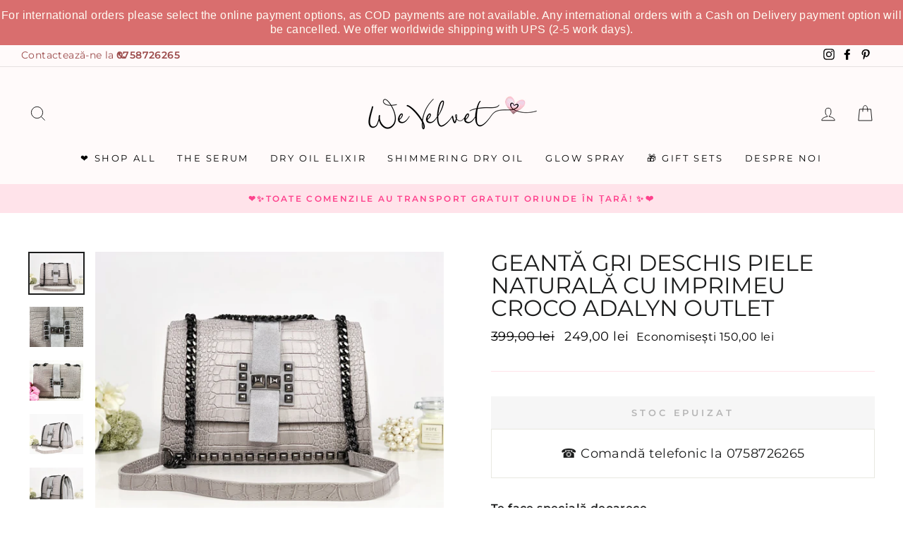

--- FILE ---
content_type: text/html; charset=utf-8
request_url: https://www.wevelvet.ro/products/geanta-gri-deschis-piele-naturala-cu-imprimeu-croco-adalyn-1
body_size: 65425
content:
<!doctype html>
<html class="no-js" lang="ro" dir="ltr">
<head>



  <meta name="p:domain_verify" content="469dad31b41e1d5a6274e320fb2558d3"/>
  <meta charset="utf-8">
  <meta http-equiv="X-UA-Compatible" content="IE=edge,chrome=1">
  <meta name="viewport" content="width=device-width,initial-scale=1">
  <meta name="theme-color" content="#f00f0f">
  <link rel="canonical" href="https://www.wevelvet.ro/products/geanta-gri-deschis-piele-naturala-cu-imprimeu-croco-adalyn-1">
  <link rel="canonical" href="https://www.wevelvet.ro/products/geanta-gri-deschis-piele-naturala-cu-imprimeu-croco-adalyn-1">
    <script src="https://ajax.googleapis.com/ajax/libs/jquery/1.12.4/jquery.min.js"></script>

      <script>
      $m = $.noConflict(true); 
    </script>

  
  <link rel="preconnect" href="https://cdn.shopify.com">
  <link rel="preconnect" href="https://fonts.shopifycdn.com">
  <link rel="dns-prefetch" href="https://productreviews.shopifycdn.com">
  <link rel="dns-prefetch" href="https://ajax.googleapis.com">
  <link rel="dns-prefetch" href="https://maps.googleapis.com">
  <link rel="dns-prefetch" href="https://maps.gstatic.com">
  
  <!--MB_OPC-->
<script data-cfasync='false'>   
                  if(window.location.pathname=='/securecheckout'){
                  document.title = 'Secure checkout';
                  var css = 'body > :not(#cartLoader) {display:none !important}',head = document.head || document.getElementsByTagName('head')[0],style = document.createElement('style');  
                  head.appendChild(style);style.appendChild(document.createTextNode(css));        
                  var svg = "<svg style='position:fixed;top:100px;left:50%;margin-left:-100px;' width='200px'  height='200px'  xmlns='http://www.w3.org/2000/svg' viewBox='0 0 100 100' preserveAspectRatio='xMidYMid' class='lds-rolling' style='background: none;'><circle cx='50' cy='50' fill='none' ng-attr-stroke='' ng-attr-stroke-width='' ng-attr-r='' ng-attr-stroke-dasharray='' stroke='#197bbd' stroke-width='2' r='15' stroke-dasharray='70.68583470577033 25.561944901923447' transform='rotate(243.197 50 50)'><animateTransform attributeName='transform' type='rotate' calcMode='linear' values='0 50 50;360 50 50' keyTimes='0;1' dur='1s' begin='0s' repeatCount='indefinite'></animateTransform></circle></svg>";
                  document.open();document.write("<!doctype ht"+"ml><ht"+"ml><bo"+"dy><div id='cartLoader' style='min-height:600px;width:100%;text-align:center;background-color: rgba(255, 255, 255, .5);position:absolute;z-index:9999999999'>"+svg+"</div></b"+"ody></ht"+"ml>");document.close();                
                  }
                  var opcSettings = {checkoutUrl : 'securecheckout', enabled : true, design : 1, skipCart : false, oneClickBuy : false, customJsFile : 'https%3A%2F%2Fcdn.shopify.com%2Fs%2Ffiles%2F1%2F2174%2F4859%2Ffiles%2Flogin.js%3Fv%3D1614163672', customCssFile : 'https%3A%2F%2Fcdn.shopify.com%2Fs%2Ffiles%2F1%2F2174%2F4859%2Ffiles%2Fwv-checkout.css%3Fv%3D1599475429', btnSelector : '', enablePopup: false, popupHtml : "",popupBkg : '#ffffff',upsells : [],boosters : {"booster1":"1","booster1_text":"Cererea pentru produsul comandat este foarte mare. Nu v\u0103 face\u021bi griji, am rezervat comanda pentru dumneavoastr\u0103. Comanda este rezervat\u0103 pentru <span id=\"timer\"><\/span> minute!","booster1_text2":"Rezervarea produselor a expirat. Po\u021bi finaliza comanda.","booster1_min":"10","booster2":"2","booster3":"1","booster3_heading":"De ce s\u0103 ne alegi pe noi? ","booster3_title1":"100% Satisfac\u021bia Clientului Garantat\u0103","booster3_text1":"Dac\u0103 nu e\u0219ti mul\u021bumit\u0103 de produsele comandate din orice motiv, suntem mai mult dec\u00e2t \u00eenc\u00e2nta\u021bi s\u0103 \u00ee\u021bi return\u0103m banii sau s\u0103 \u00ee\u021bi \u00eenlocuim produsul \u00een termen de 14 zile.","booster3_img1":"https:\/\/cdn.shopify.com\/s\/files\/1\/0061\/1794\/9553\/files\/satisfactioniconcheckout.png","booster3_title2":"Peste 100.000 de cliente mul\u021bumite","booster3_text2":"Nu avem nicio pl\u00e2ngere ne\u00eentemeiat\u0103. Noi trat\u0103m fiecare client ca parte din familia noastr\u0103.","booster3_img2":"https:\/\/cdn.shopify.com\/s\/files\/1\/0061\/1794\/9553\/files\/bbbpinkcheckout.png","booster3_title3":"","booster3_text3":"","booster3_img3":"","booster3_title4":"","booster3_text4":"","booster3_img4":"","booster4":"2","booster4_img":"","booster5":"1"}};
                  var opcLang = {completeOrder : "Finalizeaz\u0103 comanda", payment : "Metoda de plat\u0103", shippingMethod : "Metoda de livrare", secureCheckout : "Secure Checkout", paymentNotice : "Te rug\u0103m s\u0103 ne oferi informa\u021biile de livrare pentru selectarea metodei de plat\u0103",shippingNotice : "Te rug\u0103m completeaz\u0103 detaliile de livrare pentru selectarea metodei de transport",upsellTitle : "\u021ai-ar pl\u0103cea \u0219i acest produs? (optional)",upsellAdded : "Produsul a fost ad\u0103ugat cu succes \u00een comand\u0103",addToCheckout : "Ad\u0103ugat \u00een comand\u0103"};
                  </script>
<!--MB_OPC-->
    

  <meta name="format-detection" content="telephone=no">
  <meta name="google-site-verification" content="JneXjTg5PbGd61TQmLJmmWRhqcGn-W1NdyiDp7OUbdY" />
  <meta name="facebook-domain-verification" content="qh3slvzmu6ldsc12uoxio4x48er3po" />
  <meta name="GooGhywoiu9839t543j0s7543uw1" content="Adăugați wevelvetshop@gmail.com în contul Google Analytics UA-35075832-6 cu permisiunile „Gestionați utilizatorii și Modificați” – data date 4/20/21">
  <meta name="google-site-verification" content="5dWNR-IuRpvU-71t2GseRmF9KHkGQLvvFBQ3GyM-3JY" />
  <meta name="google-site-verification" content="vOs663o-KkcbkuzZifBlEfnEy1atklS86wmGgx_8RJw" /><link rel="shortcut icon" href="//www.wevelvet.ro/cdn/shop/files/WeVe_Favicon_32x32.png?v=1661842073" type="image/png" /><title>Geantă gri deschis piele naturală cu imprimeu croco Adalyn Outlet
&ndash; We Velvet
</title>
<meta name="description" content="Te face specială deoarece... Less is more, se spune. De aceea e important ca orice femeie să aibă accesorii alese cu bun gust.Adaugă un strop de sofisticare colecţiei tale cu această geantă cochetă, cu design extravagant și greu de ignorat.Poţi să îţi construieşti întreaga ţinută în jurul acestei genţi, deoarece are po"><meta property="og:site_name" content="We Velvet">
  <meta property="og:url" content="https://www.wevelvet.ro/products/geanta-gri-deschis-piele-naturala-cu-imprimeu-croco-adalyn-1">
  <meta property="og:title" content="Geantă gri deschis piele naturală cu imprimeu croco Adalyn Outlet">
  <meta property="og:type" content="product">
  <meta property="og:description" content="Te face specială deoarece... Less is more, se spune. De aceea e important ca orice femeie să aibă accesorii alese cu bun gust.Adaugă un strop de sofisticare colecţiei tale cu această geantă cochetă, cu design extravagant și greu de ignorat.Poţi să îţi construieşti întreaga ţinută în jurul acestei genţi, deoarece are po"><meta property="og:image" content="http://www.wevelvet.ro/cdn/shop/products/geanta-gri-deschis-piele-naturala-cu-imprimeu-croco-adalyn-outlet-gray-grey-we-velvet-484_1200x1200.jpg?v=1726146912"><meta property="og:image" content="http://www.wevelvet.ro/cdn/shop/products/geanta-gri-deschis-piele-naturala-cu-imprimeu-croco-adalyn-outlet-gray-grey-we-velvet-108_1200x1200.jpg?v=1726146922"><meta property="og:image" content="http://www.wevelvet.ro/cdn/shop/products/geanta-gri-deschis-piele-naturala-cu-imprimeu-croco-adalyn-outlet-gray-grey-we-velvet-975_1200x1200.jpg?v=1726146938">
  <meta property="og:image:secure_url" content="https://www.wevelvet.ro/cdn/shop/products/geanta-gri-deschis-piele-naturala-cu-imprimeu-croco-adalyn-outlet-gray-grey-we-velvet-484_1200x1200.jpg?v=1726146912"><meta property="og:image:secure_url" content="https://www.wevelvet.ro/cdn/shop/products/geanta-gri-deschis-piele-naturala-cu-imprimeu-croco-adalyn-outlet-gray-grey-we-velvet-108_1200x1200.jpg?v=1726146922"><meta property="og:image:secure_url" content="https://www.wevelvet.ro/cdn/shop/products/geanta-gri-deschis-piele-naturala-cu-imprimeu-croco-adalyn-outlet-gray-grey-we-velvet-975_1200x1200.jpg?v=1726146938">
  <meta name="twitter:site" content="@">
  <meta name="twitter:card" content="summary_large_image">
  <meta name="twitter:title" content="Geantă gri deschis piele naturală cu imprimeu croco Adalyn Outlet">
  <meta name="twitter:description" content="Te face specială deoarece... Less is more, se spune. De aceea e important ca orice femeie să aibă accesorii alese cu bun gust.Adaugă un strop de sofisticare colecţiei tale cu această geantă cochetă, cu design extravagant și greu de ignorat.Poţi să îţi construieşti întreaga ţinută în jurul acestei genţi, deoarece are po">
<style data-shopify>@font-face {
  font-family: Montserrat;
  font-weight: 400;
  font-style: normal;
  font-display: swap;
  src: url("//www.wevelvet.ro/cdn/fonts/montserrat/montserrat_n4.81949fa0ac9fd2021e16436151e8eaa539321637.woff2") format("woff2"),
       url("//www.wevelvet.ro/cdn/fonts/montserrat/montserrat_n4.a6c632ca7b62da89c3594789ba828388aac693fe.woff") format("woff");
}

  @font-face {
  font-family: Montserrat;
  font-weight: 400;
  font-style: normal;
  font-display: swap;
  src: url("//www.wevelvet.ro/cdn/fonts/montserrat/montserrat_n4.81949fa0ac9fd2021e16436151e8eaa539321637.woff2") format("woff2"),
       url("//www.wevelvet.ro/cdn/fonts/montserrat/montserrat_n4.a6c632ca7b62da89c3594789ba828388aac693fe.woff") format("woff");
}


  @font-face {
  font-family: Montserrat;
  font-weight: 600;
  font-style: normal;
  font-display: swap;
  src: url("//www.wevelvet.ro/cdn/fonts/montserrat/montserrat_n6.1326b3e84230700ef15b3a29fb520639977513e0.woff2") format("woff2"),
       url("//www.wevelvet.ro/cdn/fonts/montserrat/montserrat_n6.652f051080eb14192330daceed8cd53dfdc5ead9.woff") format("woff");
}

  @font-face {
  font-family: Montserrat;
  font-weight: 400;
  font-style: italic;
  font-display: swap;
  src: url("//www.wevelvet.ro/cdn/fonts/montserrat/montserrat_i4.5a4ea298b4789e064f62a29aafc18d41f09ae59b.woff2") format("woff2"),
       url("//www.wevelvet.ro/cdn/fonts/montserrat/montserrat_i4.072b5869c5e0ed5b9d2021e4c2af132e16681ad2.woff") format("woff");
}

  @font-face {
  font-family: Montserrat;
  font-weight: 600;
  font-style: italic;
  font-display: swap;
  src: url("//www.wevelvet.ro/cdn/fonts/montserrat/montserrat_i6.e90155dd2f004112a61c0322d66d1f59dadfa84b.woff2") format("woff2"),
       url("//www.wevelvet.ro/cdn/fonts/montserrat/montserrat_i6.41470518d8e9d7f1bcdd29a447c2397e5393943f.woff") format("woff");
}

</style><link href="//www.wevelvet.ro/cdn/shop/t/41/assets/theme.css?v=23926539819639698491762846066" rel="stylesheet" type="text/css" media="all" />
  <link href="//www.wevelvet.ro/cdn/shop/t/41/assets/bundle-products.scss.css?v=11164189786489659891720426949" rel="stylesheet" type="text/css" media="all" />
  <link href="//www.wevelvet.ro/cdn/shop/t/41/assets/custom-style.css?v=116896043553354999731720426949" rel="stylesheet" type="text/css" media="all" />
<style data-shopify>:root {
    --typeHeaderPrimary: Montserrat;
    --typeHeaderFallback: sans-serif;
    --typeHeaderSize: 38px;
    --typeHeaderWeight: 400;
    --typeHeaderLineHeight: 1;
    --typeHeaderSpacing: 0.0em;

    --typeBasePrimary:Montserrat;
    --typeBaseFallback:sans-serif;
    --typeBaseSize: 16px;
    --typeBaseWeight: 400;
    --typeBaseSpacing: 0.025em;
    --typeBaseLineHeight: 1.6;

    --typeCollectionTitle: 18px;

    --iconWeight: 2px;
    --iconLinecaps: miter;

    
      --buttonRadius: 0px;
    

    --colorGridOverlayOpacity: 0.1;
  }</style><script>
    document.documentElement.className = document.documentElement.className.replace('no-js', 'js');

    window.theme = window.theme || {};
    theme.routes = {
      home: "/",
      cart: "/cart",
      cartAdd: "/cart/add.js",
      cartChange: "/cart/change"
    };
    theme.strings = {
      soldOut: "Stoc Epuizat",
      unavailable: "Indisponibil",
      stockLabel: "[count] produse pe stoc!",
      willNotShipUntil: "",
      willBeInStockAfter: "",
      waitingForStock: "",
      savePrice: "Economisești [saved_amount]",
      cartEmpty: "Cos-ul dvs. este gol",
      cartTermsConfirmation: "Trebuie să fiți de acord cu termenii și condițiile pentru a finaliza comanda"
    };
    theme.settings = {
      dynamicVariantsEnable: true,
      dynamicVariantType: "button",
      cartType: "drawer",
      moneyFormat: "{{amount_with_comma_separator}} lei",
      saveType: "dollar",
      recentlyViewedEnabled: false,
      predictiveSearch: true,
      predictiveSearchType: "product",
      inventoryThreshold: 10,
      quickView: true,
      themeName: 'Impulse',
      themeVersion: "3.6.1"
    };
  </script>

  <script>window.performance && window.performance.mark && window.performance.mark('shopify.content_for_header.start');</script><meta id="shopify-digital-wallet" name="shopify-digital-wallet" content="/21744859/digital_wallets/dialog">
<meta name="shopify-checkout-api-token" content="5f439045bd66c5ad69092b361163bb43">
<link rel="alternate" type="application/json+oembed" href="https://www.wevelvet.ro/products/geanta-gri-deschis-piele-naturala-cu-imprimeu-croco-adalyn-1.oembed">
<script async="async" src="/checkouts/internal/preloads.js?locale=ro-RO"></script>
<link rel="preconnect" href="https://shop.app" crossorigin="anonymous">
<script async="async" src="https://shop.app/checkouts/internal/preloads.js?locale=ro-RO&shop_id=21744859" crossorigin="anonymous"></script>
<script id="apple-pay-shop-capabilities" type="application/json">{"shopId":21744859,"countryCode":"RO","currencyCode":"RON","merchantCapabilities":["supports3DS"],"merchantId":"gid:\/\/shopify\/Shop\/21744859","merchantName":"We Velvet","requiredBillingContactFields":["postalAddress","email","phone"],"requiredShippingContactFields":["postalAddress","email","phone"],"shippingType":"shipping","supportedNetworks":["visa","maestro","masterCard","amex"],"total":{"type":"pending","label":"We Velvet","amount":"1.00"},"shopifyPaymentsEnabled":true,"supportsSubscriptions":true}</script>
<script id="shopify-features" type="application/json">{"accessToken":"5f439045bd66c5ad69092b361163bb43","betas":["rich-media-storefront-analytics"],"domain":"www.wevelvet.ro","predictiveSearch":true,"shopId":21744859,"locale":"ro"}</script>
<script>var Shopify = Shopify || {};
Shopify.shop = "we-velvet.myshopify.com";
Shopify.locale = "ro";
Shopify.currency = {"active":"RON","rate":"1.0"};
Shopify.country = "RO";
Shopify.theme = {"name":"New Look - WE VELVET BEAUTY","id":162877145415,"schema_name":"Impulse","schema_version":"3.6.1","theme_store_id":857,"role":"main"};
Shopify.theme.handle = "null";
Shopify.theme.style = {"id":null,"handle":null};
Shopify.cdnHost = "www.wevelvet.ro/cdn";
Shopify.routes = Shopify.routes || {};
Shopify.routes.root = "/";</script>
<script type="module">!function(o){(o.Shopify=o.Shopify||{}).modules=!0}(window);</script>
<script>!function(o){function n(){var o=[];function n(){o.push(Array.prototype.slice.apply(arguments))}return n.q=o,n}var t=o.Shopify=o.Shopify||{};t.loadFeatures=n(),t.autoloadFeatures=n()}(window);</script>
<script>
  window.ShopifyPay = window.ShopifyPay || {};
  window.ShopifyPay.apiHost = "shop.app\/pay";
  window.ShopifyPay.redirectState = null;
</script>
<script id="shop-js-analytics" type="application/json">{"pageType":"product"}</script>
<script defer="defer" async type="module" src="//www.wevelvet.ro/cdn/shopifycloud/shop-js/modules/v2/client.init-shop-cart-sync_BdyHc3Nr.en.esm.js"></script>
<script defer="defer" async type="module" src="//www.wevelvet.ro/cdn/shopifycloud/shop-js/modules/v2/chunk.common_Daul8nwZ.esm.js"></script>
<script type="module">
  await import("//www.wevelvet.ro/cdn/shopifycloud/shop-js/modules/v2/client.init-shop-cart-sync_BdyHc3Nr.en.esm.js");
await import("//www.wevelvet.ro/cdn/shopifycloud/shop-js/modules/v2/chunk.common_Daul8nwZ.esm.js");

  window.Shopify.SignInWithShop?.initShopCartSync?.({"fedCMEnabled":true,"windoidEnabled":true});

</script>
<script>
  window.Shopify = window.Shopify || {};
  if (!window.Shopify.featureAssets) window.Shopify.featureAssets = {};
  window.Shopify.featureAssets['shop-js'] = {"shop-cart-sync":["modules/v2/client.shop-cart-sync_QYOiDySF.en.esm.js","modules/v2/chunk.common_Daul8nwZ.esm.js"],"init-fed-cm":["modules/v2/client.init-fed-cm_DchLp9rc.en.esm.js","modules/v2/chunk.common_Daul8nwZ.esm.js"],"shop-button":["modules/v2/client.shop-button_OV7bAJc5.en.esm.js","modules/v2/chunk.common_Daul8nwZ.esm.js"],"init-windoid":["modules/v2/client.init-windoid_DwxFKQ8e.en.esm.js","modules/v2/chunk.common_Daul8nwZ.esm.js"],"shop-cash-offers":["modules/v2/client.shop-cash-offers_DWtL6Bq3.en.esm.js","modules/v2/chunk.common_Daul8nwZ.esm.js","modules/v2/chunk.modal_CQq8HTM6.esm.js"],"shop-toast-manager":["modules/v2/client.shop-toast-manager_CX9r1SjA.en.esm.js","modules/v2/chunk.common_Daul8nwZ.esm.js"],"init-shop-email-lookup-coordinator":["modules/v2/client.init-shop-email-lookup-coordinator_UhKnw74l.en.esm.js","modules/v2/chunk.common_Daul8nwZ.esm.js"],"pay-button":["modules/v2/client.pay-button_DzxNnLDY.en.esm.js","modules/v2/chunk.common_Daul8nwZ.esm.js"],"avatar":["modules/v2/client.avatar_BTnouDA3.en.esm.js"],"init-shop-cart-sync":["modules/v2/client.init-shop-cart-sync_BdyHc3Nr.en.esm.js","modules/v2/chunk.common_Daul8nwZ.esm.js"],"shop-login-button":["modules/v2/client.shop-login-button_D8B466_1.en.esm.js","modules/v2/chunk.common_Daul8nwZ.esm.js","modules/v2/chunk.modal_CQq8HTM6.esm.js"],"init-customer-accounts-sign-up":["modules/v2/client.init-customer-accounts-sign-up_C8fpPm4i.en.esm.js","modules/v2/client.shop-login-button_D8B466_1.en.esm.js","modules/v2/chunk.common_Daul8nwZ.esm.js","modules/v2/chunk.modal_CQq8HTM6.esm.js"],"init-shop-for-new-customer-accounts":["modules/v2/client.init-shop-for-new-customer-accounts_CVTO0Ztu.en.esm.js","modules/v2/client.shop-login-button_D8B466_1.en.esm.js","modules/v2/chunk.common_Daul8nwZ.esm.js","modules/v2/chunk.modal_CQq8HTM6.esm.js"],"init-customer-accounts":["modules/v2/client.init-customer-accounts_dRgKMfrE.en.esm.js","modules/v2/client.shop-login-button_D8B466_1.en.esm.js","modules/v2/chunk.common_Daul8nwZ.esm.js","modules/v2/chunk.modal_CQq8HTM6.esm.js"],"shop-follow-button":["modules/v2/client.shop-follow-button_CkZpjEct.en.esm.js","modules/v2/chunk.common_Daul8nwZ.esm.js","modules/v2/chunk.modal_CQq8HTM6.esm.js"],"lead-capture":["modules/v2/client.lead-capture_BntHBhfp.en.esm.js","modules/v2/chunk.common_Daul8nwZ.esm.js","modules/v2/chunk.modal_CQq8HTM6.esm.js"],"checkout-modal":["modules/v2/client.checkout-modal_CfxcYbTm.en.esm.js","modules/v2/chunk.common_Daul8nwZ.esm.js","modules/v2/chunk.modal_CQq8HTM6.esm.js"],"shop-login":["modules/v2/client.shop-login_Da4GZ2H6.en.esm.js","modules/v2/chunk.common_Daul8nwZ.esm.js","modules/v2/chunk.modal_CQq8HTM6.esm.js"],"payment-terms":["modules/v2/client.payment-terms_MV4M3zvL.en.esm.js","modules/v2/chunk.common_Daul8nwZ.esm.js","modules/v2/chunk.modal_CQq8HTM6.esm.js"]};
</script>
<script>(function() {
  var isLoaded = false;
  function asyncLoad() {
    if (isLoaded) return;
    isLoaded = true;
    var urls = ["https:\/\/seoimager-webhooks.herokuapp.com\/js\/disable_click.min.js?shop=we-velvet.myshopify.com","https:\/\/easygdpr.b-cdn.net\/v\/1553540745\/gdpr.min.js?shop=we-velvet.myshopify.com","https:\/\/app.gettixel.com\/get_script\/80a3aff4406d11ec8b93da9837ae9b0d.js?v=479666\u0026shop=we-velvet.myshopify.com","https:\/\/d23dclunsivw3h.cloudfront.net\/redirect-app.js?shop=we-velvet.myshopify.com","https:\/\/cdn.hextom.com\/js\/quickannouncementbar.js?shop=we-velvet.myshopify.com"];
    for (var i = 0; i < urls.length; i++) {
      var s = document.createElement('script');
      s.type = 'text/javascript';
      s.async = true;
      s.src = urls[i];
      var x = document.getElementsByTagName('script')[0];
      x.parentNode.insertBefore(s, x);
    }
  };
  if(window.attachEvent) {
    window.attachEvent('onload', asyncLoad);
  } else {
    window.addEventListener('load', asyncLoad, false);
  }
})();</script>
<script id="__st">var __st={"a":21744859,"offset":7200,"reqid":"fc738884-b3a2-48c5-8949-24d9d35a237d-1769031090","pageurl":"www.wevelvet.ro\/products\/geanta-gri-deschis-piele-naturala-cu-imprimeu-croco-adalyn-1","u":"871dc923b9c2","p":"product","rtyp":"product","rid":4622430306371};</script>
<script>window.ShopifyPaypalV4VisibilityTracking = true;</script>
<script id="captcha-bootstrap">!function(){'use strict';const t='contact',e='account',n='new_comment',o=[[t,t],['blogs',n],['comments',n],[t,'customer']],c=[[e,'customer_login'],[e,'guest_login'],[e,'recover_customer_password'],[e,'create_customer']],r=t=>t.map((([t,e])=>`form[action*='/${t}']:not([data-nocaptcha='true']) input[name='form_type'][value='${e}']`)).join(','),a=t=>()=>t?[...document.querySelectorAll(t)].map((t=>t.form)):[];function s(){const t=[...o],e=r(t);return a(e)}const i='password',u='form_key',d=['recaptcha-v3-token','g-recaptcha-response','h-captcha-response',i],f=()=>{try{return window.sessionStorage}catch{return}},m='__shopify_v',_=t=>t.elements[u];function p(t,e,n=!1){try{const o=window.sessionStorage,c=JSON.parse(o.getItem(e)),{data:r}=function(t){const{data:e,action:n}=t;return t[m]||n?{data:e,action:n}:{data:t,action:n}}(c);for(const[e,n]of Object.entries(r))t.elements[e]&&(t.elements[e].value=n);n&&o.removeItem(e)}catch(o){console.error('form repopulation failed',{error:o})}}const l='form_type',E='cptcha';function T(t){t.dataset[E]=!0}const w=window,h=w.document,L='Shopify',v='ce_forms',y='captcha';let A=!1;((t,e)=>{const n=(g='f06e6c50-85a8-45c8-87d0-21a2b65856fe',I='https://cdn.shopify.com/shopifycloud/storefront-forms-hcaptcha/ce_storefront_forms_captcha_hcaptcha.v1.5.2.iife.js',D={infoText:'Protejat prin hCaptcha',privacyText:'Confidențialitate',termsText:'Condiții'},(t,e,n)=>{const o=w[L][v],c=o.bindForm;if(c)return c(t,g,e,D).then(n);var r;o.q.push([[t,g,e,D],n]),r=I,A||(h.body.append(Object.assign(h.createElement('script'),{id:'captcha-provider',async:!0,src:r})),A=!0)});var g,I,D;w[L]=w[L]||{},w[L][v]=w[L][v]||{},w[L][v].q=[],w[L][y]=w[L][y]||{},w[L][y].protect=function(t,e){n(t,void 0,e),T(t)},Object.freeze(w[L][y]),function(t,e,n,w,h,L){const[v,y,A,g]=function(t,e,n){const i=e?o:[],u=t?c:[],d=[...i,...u],f=r(d),m=r(i),_=r(d.filter((([t,e])=>n.includes(e))));return[a(f),a(m),a(_),s()]}(w,h,L),I=t=>{const e=t.target;return e instanceof HTMLFormElement?e:e&&e.form},D=t=>v().includes(t);t.addEventListener('submit',(t=>{const e=I(t);if(!e)return;const n=D(e)&&!e.dataset.hcaptchaBound&&!e.dataset.recaptchaBound,o=_(e),c=g().includes(e)&&(!o||!o.value);(n||c)&&t.preventDefault(),c&&!n&&(function(t){try{if(!f())return;!function(t){const e=f();if(!e)return;const n=_(t);if(!n)return;const o=n.value;o&&e.removeItem(o)}(t);const e=Array.from(Array(32),(()=>Math.random().toString(36)[2])).join('');!function(t,e){_(t)||t.append(Object.assign(document.createElement('input'),{type:'hidden',name:u})),t.elements[u].value=e}(t,e),function(t,e){const n=f();if(!n)return;const o=[...t.querySelectorAll(`input[type='${i}']`)].map((({name:t})=>t)),c=[...d,...o],r={};for(const[a,s]of new FormData(t).entries())c.includes(a)||(r[a]=s);n.setItem(e,JSON.stringify({[m]:1,action:t.action,data:r}))}(t,e)}catch(e){console.error('failed to persist form',e)}}(e),e.submit())}));const S=(t,e)=>{t&&!t.dataset[E]&&(n(t,e.some((e=>e===t))),T(t))};for(const o of['focusin','change'])t.addEventListener(o,(t=>{const e=I(t);D(e)&&S(e,y())}));const B=e.get('form_key'),M=e.get(l),P=B&&M;t.addEventListener('DOMContentLoaded',(()=>{const t=y();if(P)for(const e of t)e.elements[l].value===M&&p(e,B);[...new Set([...A(),...v().filter((t=>'true'===t.dataset.shopifyCaptcha))])].forEach((e=>S(e,t)))}))}(h,new URLSearchParams(w.location.search),n,t,e,['guest_login'])})(!0,!0)}();</script>
<script integrity="sha256-4kQ18oKyAcykRKYeNunJcIwy7WH5gtpwJnB7kiuLZ1E=" data-source-attribution="shopify.loadfeatures" defer="defer" src="//www.wevelvet.ro/cdn/shopifycloud/storefront/assets/storefront/load_feature-a0a9edcb.js" crossorigin="anonymous"></script>
<script crossorigin="anonymous" defer="defer" src="//www.wevelvet.ro/cdn/shopifycloud/storefront/assets/shopify_pay/storefront-65b4c6d7.js?v=20250812"></script>
<script data-source-attribution="shopify.dynamic_checkout.dynamic.init">var Shopify=Shopify||{};Shopify.PaymentButton=Shopify.PaymentButton||{isStorefrontPortableWallets:!0,init:function(){window.Shopify.PaymentButton.init=function(){};var t=document.createElement("script");t.src="https://www.wevelvet.ro/cdn/shopifycloud/portable-wallets/latest/portable-wallets.ro.js",t.type="module",document.head.appendChild(t)}};
</script>
<script data-source-attribution="shopify.dynamic_checkout.buyer_consent">
  function portableWalletsHideBuyerConsent(e){var t=document.getElementById("shopify-buyer-consent"),n=document.getElementById("shopify-subscription-policy-button");t&&n&&(t.classList.add("hidden"),t.setAttribute("aria-hidden","true"),n.removeEventListener("click",e))}function portableWalletsShowBuyerConsent(e){var t=document.getElementById("shopify-buyer-consent"),n=document.getElementById("shopify-subscription-policy-button");t&&n&&(t.classList.remove("hidden"),t.removeAttribute("aria-hidden"),n.addEventListener("click",e))}window.Shopify?.PaymentButton&&(window.Shopify.PaymentButton.hideBuyerConsent=portableWalletsHideBuyerConsent,window.Shopify.PaymentButton.showBuyerConsent=portableWalletsShowBuyerConsent);
</script>
<script data-source-attribution="shopify.dynamic_checkout.cart.bootstrap">document.addEventListener("DOMContentLoaded",(function(){function t(){return document.querySelector("shopify-accelerated-checkout-cart, shopify-accelerated-checkout")}if(t())Shopify.PaymentButton.init();else{new MutationObserver((function(e,n){t()&&(Shopify.PaymentButton.init(),n.disconnect())})).observe(document.body,{childList:!0,subtree:!0})}}));
</script>
<link id="shopify-accelerated-checkout-styles" rel="stylesheet" media="screen" href="https://www.wevelvet.ro/cdn/shopifycloud/portable-wallets/latest/accelerated-checkout-backwards-compat.css" crossorigin="anonymous">
<style id="shopify-accelerated-checkout-cart">
        #shopify-buyer-consent {
  margin-top: 1em;
  display: inline-block;
  width: 100%;
}

#shopify-buyer-consent.hidden {
  display: none;
}

#shopify-subscription-policy-button {
  background: none;
  border: none;
  padding: 0;
  text-decoration: underline;
  font-size: inherit;
  cursor: pointer;
}

#shopify-subscription-policy-button::before {
  box-shadow: none;
}

      </style>

<script>window.performance && window.performance.mark && window.performance.mark('shopify.content_for_header.end');</script>

  <script src="//www.wevelvet.ro/cdn/shop/t/41/assets/vendor-scripts-v7.js" defer="defer"></script><script src="https://cdn.jsdelivr.net/npm/magnific-popup@1.1.0/dist/jquery.magnific-popup.min.js" defer="defer"></script>
  <script src="//www.wevelvet.ro/cdn/shop/t/41/assets/theme.js?v=140361994668559964081720426949" defer="defer"></script>
    <script>
    
      
    window.ufeStore = {
      collections: [166215483459],
      tags: 'gray,grey,outlet'.split(','),
      selectedVariantId: 32274685722691,
      moneyFormat: "{{amount_with_comma_separator}} lei",
      moneyFormatWithCurrency: "{{amount_with_comma_separator}} lei RON",
      currency: "RON",
      customerId: null,
      productAvailable: null,
      productMapping: []
    }
    
    
      window.ufeStore.cartTotal = 0;
      
    
    
    
    window.isUfeInstalled = false;
    function ufeScriptLoader(scriptUrl) {
        var element = document.createElement('script');
        element.src = scriptUrl;
        element.type = 'text/javascript';
        document.getElementsByTagName('head')[0].appendChild(element);
    }
    if(window.isUfeInstalled) console.log('%c UFE: Funnel Engines ⚡️ Full Throttle  🦾😎!', 'font-weight: bold; letter-spacing: 2px; font-family: system-ui, -apple-system, BlinkMacSystemFont, "Segoe UI", "Roboto", "Oxygen", "Ubuntu", Arial, sans-serif;font-size: 20px;color: rgb(25, 124, 255); text-shadow: 2px 2px 0 rgb(62, 246, 255)');
    if(!('noModule' in HTMLScriptElement.prototype) && window.isUfeInstalled) {
        ufeScriptLoader('https://ufe.helixo.co/scripts/sdk.es5.min.js');
        console.log('UFE: ES5 Script Loading');
    }
    </script>
    
    
    
  
  <!-- Hotjar Tracking Code for https://www.wevelvet.ro/ -->
<script>
    (function(h,o,t,j,a,r){
        h.hj=h.hj||function(){(h.hj.q=h.hj.q||[]).push(arguments)};
        h._hjSettings={hjid:2822647,hjsv:6};
        a=o.getElementsByTagName('head')[0];
        r=o.createElement('script');r.async=1;
        r.src=t+h._hjSettings.hjid+j+h._hjSettings.hjsv;
        a.appendChild(r);
    })(window,document,'https://static.hotjar.com/c/hotjar-','.js?sv=');
</script> 

    <!-- Glami piXel for WeVelvet.ro -->
  <script>
  (function(f, a, s, h, i, o, n) {f['GlamiTrackerObject'] = i;
  f[i]=f[i]||function(){(f[i].q=f[i].q||[]).push(arguments)};o=a.createElement(s),
  n=a.getElementsByTagName(s)[0];o.async=1;o.src=h;n.parentNode.insertBefore(o,n)
  })(window, document, 'script', '//www.glami.ro/js/compiled/pt.js', 'glami');

  glami('create', '91C47485F6A5ED0CF82CD9B7F2121E8E', 'ro');
  glami('track', 'PageView');
  </script>
  <!-- End Glami piXel -->
  
  <!-- Pinterest Base Code -->
      <script type="text/javascript">
    !function(e){if(!window.pintrk){window.pintrk=function()
    {window.pintrk.queue.push(Array.prototype.slice.call(arguments))};var
    n=window.pintrk;n.queue=[],n.version="3.0";var
    t=document.createElement("script");t.async=!0,t.src=e;var
    r=document.getElementsByTagName("script")[0];r.parentNode.insertBefore(t,r)}}
    ("https://s.pinimg.com/ct/core.js"); 

    pintrk('load','2612418661836', { em: '', });
    pintrk('page');
    </script> 
    <noscript> 
    <img height="1" width="1" style="display:none;" alt=""
    src="https://ct.pinterest.com/v3/?tid=2612418661836&noscript=1" /> 
    </noscript>
  
	
  
  <!-- RedRetarget App Hook start -->
<link rel="dns-prefetch" href="https://trackifyx.redretarget.com">


<!-- HOOK JS-->

<meta name="tfx:tags" content=" gray,  grey,  outlet, ">
<meta name="tfx:collections" content="Products, ">







<script id="tfx-cart">
    
    window.tfxCart = {"note":null,"attributes":{},"original_total_price":0,"total_price":0,"total_discount":0,"total_weight":0.0,"item_count":0,"items":[],"requires_shipping":false,"currency":"RON","items_subtotal_price":0,"cart_level_discount_applications":[],"checkout_charge_amount":0}
</script>



<script id="tfx-product">
    
    window.tfxProduct = {"id":4622430306371,"title":"Geantă gri deschis piele naturală cu imprimeu croco Adalyn Outlet","handle":"geanta-gri-deschis-piele-naturala-cu-imprimeu-croco-adalyn-1","description":"\u003cp\u003e\u003cstrong\u003eTe face specială deoarece...\u003c\/strong\u003e\u003c\/p\u003e\n\u003cp\u003e\u003cspan\u003eLess is more, se spune. De aceea e important ca orice femeie să aibă accesorii alese cu bun gust.\u003c\/span\u003e\u003cbr\u003e\u003cspan\u003eAdaugă un strop de sofisticare colecţiei tale cu această geantă cochetă, cu design extravagant și greu de ignorat.\u003c\/span\u003e\u003cbr\u003e\u003cspan\u003ePoţi să îţi construieşti întreaga ţinută în jurul acestei genţi, deoarece are potenţialul de a fi center-piece în orice combinaţie vestimentară.\u003c\/span\u003e\u003c\/p\u003e\n\u003cp\u003e\u003cstrong\u003eCaracteristici produs:\u003c\/strong\u003e\u003c\/p\u003e\n\u003cul\u003e\n\u003cli\u003e\u003cspan\u003eLa interior dispune de 2 compartimente spațjoase despărțite printr-un buzunar cu fermoar, și un alt buzunar cu fermoar mai micuț\u003c\/span\u003e\u003c\/li\u003e\n\u003cli\u003e\u003cspan\u003eGeanta prezintă o pată de culoare închisă din fabricație pe partea din față\u003c\/span\u003e\u003c\/li\u003e\n\u003cli\u003e\u003cspan\u003eDimensiuni:\u003c\/span\u003e\u003c\/li\u003e\n\u003cul\u003e\n\u003cli\u003e\u003cspan\u003eÎnălțime: 20 cm\u003c\/span\u003e\u003c\/li\u003e\n\u003cli\u003e\u003cspan\u003eLățime: 25 cm\u003c\/span\u003e\u003c\/li\u003e\n\u003cli\u003e\u003cspan\u003eAdâncime: 10 cm\u003c\/span\u003e\u003c\/li\u003e\n\u003c\/ul\u003e\n\u003c\/ul\u003e\n\u003cdiv\u003e\n\u003cspan face=\"arial, helvetica, sans-serif\" color=\"#000000\"\u003e\u003cb\u003e\u003cstrong\u003e🚌 \u003c\/strong\u003eLivrarea produselor se face prin Curierat Rapid în 1-2 zile lucrătoare, iar costul transportului este de 16 lei.\u003c\/b\u003e\u003c\/span\u003e \u003c\/div\u003e\n\u003cdiv\u003e\u003cbr\u003e\u003c\/div\u003e\n\u003cdiv\u003e\u003cstrong\u003e🎁 Comenzile cu valoare peste 249 de lei beneficiază de Transport GRATUIT.\u003c\/strong\u003e\u003c\/div\u003e","published_at":"2021-01-15T11:18:37+02:00","created_at":"2021-01-15T11:18:36+02:00","vendor":"We Velvet","type":"","tags":["gray","grey","outlet"],"price":24900,"price_min":24900,"price_max":24900,"available":false,"price_varies":false,"compare_at_price":39900,"compare_at_price_min":39900,"compare_at_price_max":39900,"compare_at_price_varies":false,"variants":[{"id":32274685722691,"title":"Default Title","option1":"Default Title","option2":null,"option3":null,"sku":"GPN352","requires_shipping":true,"taxable":true,"featured_image":null,"available":false,"name":"Geantă gri deschis piele naturală cu imprimeu croco Adalyn Outlet","public_title":null,"options":["Default Title"],"price":24900,"weight":500,"compare_at_price":39900,"inventory_quantity":0,"inventory_management":"shopify","inventory_policy":"deny","barcode":"","requires_selling_plan":false,"selling_plan_allocations":[]}],"images":["\/\/www.wevelvet.ro\/cdn\/shop\/products\/geanta-gri-deschis-piele-naturala-cu-imprimeu-croco-adalyn-outlet-gray-grey-we-velvet-484.jpg?v=1726146912","\/\/www.wevelvet.ro\/cdn\/shop\/products\/geanta-gri-deschis-piele-naturala-cu-imprimeu-croco-adalyn-outlet-gray-grey-we-velvet-108.jpg?v=1726146922","\/\/www.wevelvet.ro\/cdn\/shop\/products\/geanta-gri-deschis-piele-naturala-cu-imprimeu-croco-adalyn-outlet-gray-grey-we-velvet-975.jpg?v=1726146938","\/\/www.wevelvet.ro\/cdn\/shop\/products\/geanta-gri-deschis-piele-naturala-cu-imprimeu-croco-adalyn-outlet-gray-grey-we-velvet-252.jpg?v=1726146945","\/\/www.wevelvet.ro\/cdn\/shop\/products\/geanta-gri-deschis-piele-naturala-cu-imprimeu-croco-adalyn-outlet-gray-grey-we-velvet-578.jpg?v=1726146953","\/\/www.wevelvet.ro\/cdn\/shop\/products\/geanta-gri-deschis-piele-naturala-cu-imprimeu-croco-adalyn-outlet-gray-grey-we-velvet-394.jpg?v=1726146966","\/\/www.wevelvet.ro\/cdn\/shop\/products\/geanta-gri-deschis-piele-naturala-cu-imprimeu-croco-adalyn-outlet-gray-grey-we-velvet-828.jpg?v=1726146976","\/\/www.wevelvet.ro\/cdn\/shop\/products\/geanta-gri-deschis-piele-naturala-cu-imprimeu-croco-adalyn-outlet-gray-grey-we-velvet-347.jpg?v=1726146986","\/\/www.wevelvet.ro\/cdn\/shop\/products\/geanta-gri-deschis-piele-naturala-cu-imprimeu-croco-adalyn-outlet-gray-grey-we-velvet-891.jpg?v=1726146995","\/\/www.wevelvet.ro\/cdn\/shop\/products\/geanta-gri-deschis-piele-naturala-cu-imprimeu-croco-adalyn-outlet-gray-grey-we-velvet-242.jpg?v=1726147004"],"featured_image":"\/\/www.wevelvet.ro\/cdn\/shop\/products\/geanta-gri-deschis-piele-naturala-cu-imprimeu-croco-adalyn-outlet-gray-grey-we-velvet-484.jpg?v=1726146912","options":["Title"],"media":[{"alt":"Geantă gri deschis piele naturală cu imprimeu croco Adalyn","id":7474277449795,"position":1,"preview_image":{"aspect_ratio":1.333,"height":2250,"width":3000,"src":"\/\/www.wevelvet.ro\/cdn\/shop\/products\/geanta-gri-deschis-piele-naturala-cu-imprimeu-croco-adalyn-outlet-gray-grey-we-velvet-484.jpg?v=1726146912"},"aspect_ratio":1.333,"height":2250,"media_type":"image","src":"\/\/www.wevelvet.ro\/cdn\/shop\/products\/geanta-gri-deschis-piele-naturala-cu-imprimeu-croco-adalyn-outlet-gray-grey-we-velvet-484.jpg?v=1726146912","width":3000},{"alt":"Geantă gri deschis piele naturală cu imprimeu croco Adalyn","id":7474277482563,"position":2,"preview_image":{"aspect_ratio":1.333,"height":2250,"width":3000,"src":"\/\/www.wevelvet.ro\/cdn\/shop\/products\/geanta-gri-deschis-piele-naturala-cu-imprimeu-croco-adalyn-outlet-gray-grey-we-velvet-108.jpg?v=1726146922"},"aspect_ratio":1.333,"height":2250,"media_type":"image","src":"\/\/www.wevelvet.ro\/cdn\/shop\/products\/geanta-gri-deschis-piele-naturala-cu-imprimeu-croco-adalyn-outlet-gray-grey-we-velvet-108.jpg?v=1726146922","width":3000},{"alt":"Geantă gri deschis piele naturală cu imprimeu croco Adalyn","id":7474277515331,"position":3,"preview_image":{"aspect_ratio":1.333,"height":2250,"width":3000,"src":"\/\/www.wevelvet.ro\/cdn\/shop\/products\/geanta-gri-deschis-piele-naturala-cu-imprimeu-croco-adalyn-outlet-gray-grey-we-velvet-975.jpg?v=1726146938"},"aspect_ratio":1.333,"height":2250,"media_type":"image","src":"\/\/www.wevelvet.ro\/cdn\/shop\/products\/geanta-gri-deschis-piele-naturala-cu-imprimeu-croco-adalyn-outlet-gray-grey-we-velvet-975.jpg?v=1726146938","width":3000},{"alt":"Geantă gri deschis piele naturală cu imprimeu croco Adalyn","id":7474277646403,"position":4,"preview_image":{"aspect_ratio":1.333,"height":2250,"width":3000,"src":"\/\/www.wevelvet.ro\/cdn\/shop\/products\/geanta-gri-deschis-piele-naturala-cu-imprimeu-croco-adalyn-outlet-gray-grey-we-velvet-252.jpg?v=1726146945"},"aspect_ratio":1.333,"height":2250,"media_type":"image","src":"\/\/www.wevelvet.ro\/cdn\/shop\/products\/geanta-gri-deschis-piele-naturala-cu-imprimeu-croco-adalyn-outlet-gray-grey-we-velvet-252.jpg?v=1726146945","width":3000},{"alt":"Geantă gri deschis piele naturală cu imprimeu croco Adalyn","id":7474277679171,"position":5,"preview_image":{"aspect_ratio":1.333,"height":2250,"width":3000,"src":"\/\/www.wevelvet.ro\/cdn\/shop\/products\/geanta-gri-deschis-piele-naturala-cu-imprimeu-croco-adalyn-outlet-gray-grey-we-velvet-578.jpg?v=1726146953"},"aspect_ratio":1.333,"height":2250,"media_type":"image","src":"\/\/www.wevelvet.ro\/cdn\/shop\/products\/geanta-gri-deschis-piele-naturala-cu-imprimeu-croco-adalyn-outlet-gray-grey-we-velvet-578.jpg?v=1726146953","width":3000},{"alt":"Geantă gri deschis piele naturală cu imprimeu croco Adalyn","id":7474277974083,"position":6,"preview_image":{"aspect_ratio":1.333,"height":2250,"width":3000,"src":"\/\/www.wevelvet.ro\/cdn\/shop\/products\/geanta-gri-deschis-piele-naturala-cu-imprimeu-croco-adalyn-outlet-gray-grey-we-velvet-394.jpg?v=1726146966"},"aspect_ratio":1.333,"height":2250,"media_type":"image","src":"\/\/www.wevelvet.ro\/cdn\/shop\/products\/geanta-gri-deschis-piele-naturala-cu-imprimeu-croco-adalyn-outlet-gray-grey-we-velvet-394.jpg?v=1726146966","width":3000},{"alt":"Geantă gri deschis piele naturală cu imprimeu croco Adalyn","id":7474278170691,"position":7,"preview_image":{"aspect_ratio":1.333,"height":2250,"width":3000,"src":"\/\/www.wevelvet.ro\/cdn\/shop\/products\/geanta-gri-deschis-piele-naturala-cu-imprimeu-croco-adalyn-outlet-gray-grey-we-velvet-828.jpg?v=1726146976"},"aspect_ratio":1.333,"height":2250,"media_type":"image","src":"\/\/www.wevelvet.ro\/cdn\/shop\/products\/geanta-gri-deschis-piele-naturala-cu-imprimeu-croco-adalyn-outlet-gray-grey-we-velvet-828.jpg?v=1726146976","width":3000},{"alt":"Geantă gri deschis piele naturală cu imprimeu croco Adalyn","id":7474278203459,"position":8,"preview_image":{"aspect_ratio":1.333,"height":2250,"width":3000,"src":"\/\/www.wevelvet.ro\/cdn\/shop\/products\/geanta-gri-deschis-piele-naturala-cu-imprimeu-croco-adalyn-outlet-gray-grey-we-velvet-347.jpg?v=1726146986"},"aspect_ratio":1.333,"height":2250,"media_type":"image","src":"\/\/www.wevelvet.ro\/cdn\/shop\/products\/geanta-gri-deschis-piele-naturala-cu-imprimeu-croco-adalyn-outlet-gray-grey-we-velvet-347.jpg?v=1726146986","width":3000},{"alt":"Geantă gri deschis piele naturală cu imprimeu croco Adalyn","id":7474278465603,"position":9,"preview_image":{"aspect_ratio":1.333,"height":2250,"width":3000,"src":"\/\/www.wevelvet.ro\/cdn\/shop\/products\/geanta-gri-deschis-piele-naturala-cu-imprimeu-croco-adalyn-outlet-gray-grey-we-velvet-891.jpg?v=1726146995"},"aspect_ratio":1.333,"height":2250,"media_type":"image","src":"\/\/www.wevelvet.ro\/cdn\/shop\/products\/geanta-gri-deschis-piele-naturala-cu-imprimeu-croco-adalyn-outlet-gray-grey-we-velvet-891.jpg?v=1726146995","width":3000},{"alt":"Geantă gri deschis piele naturală cu imprimeu croco Adalyn","id":7474278498371,"position":10,"preview_image":{"aspect_ratio":1.333,"height":2250,"width":3000,"src":"\/\/www.wevelvet.ro\/cdn\/shop\/products\/geanta-gri-deschis-piele-naturala-cu-imprimeu-croco-adalyn-outlet-gray-grey-we-velvet-242.jpg?v=1726147004"},"aspect_ratio":1.333,"height":2250,"media_type":"image","src":"\/\/www.wevelvet.ro\/cdn\/shop\/products\/geanta-gri-deschis-piele-naturala-cu-imprimeu-croco-adalyn-outlet-gray-grey-we-velvet-242.jpg?v=1726147004","width":3000}],"requires_selling_plan":false,"selling_plan_groups":[],"content":"\u003cp\u003e\u003cstrong\u003eTe face specială deoarece...\u003c\/strong\u003e\u003c\/p\u003e\n\u003cp\u003e\u003cspan\u003eLess is more, se spune. De aceea e important ca orice femeie să aibă accesorii alese cu bun gust.\u003c\/span\u003e\u003cbr\u003e\u003cspan\u003eAdaugă un strop de sofisticare colecţiei tale cu această geantă cochetă, cu design extravagant și greu de ignorat.\u003c\/span\u003e\u003cbr\u003e\u003cspan\u003ePoţi să îţi construieşti întreaga ţinută în jurul acestei genţi, deoarece are potenţialul de a fi center-piece în orice combinaţie vestimentară.\u003c\/span\u003e\u003c\/p\u003e\n\u003cp\u003e\u003cstrong\u003eCaracteristici produs:\u003c\/strong\u003e\u003c\/p\u003e\n\u003cul\u003e\n\u003cli\u003e\u003cspan\u003eLa interior dispune de 2 compartimente spațjoase despărțite printr-un buzunar cu fermoar, și un alt buzunar cu fermoar mai micuț\u003c\/span\u003e\u003c\/li\u003e\n\u003cli\u003e\u003cspan\u003eGeanta prezintă o pată de culoare închisă din fabricație pe partea din față\u003c\/span\u003e\u003c\/li\u003e\n\u003cli\u003e\u003cspan\u003eDimensiuni:\u003c\/span\u003e\u003c\/li\u003e\n\u003cul\u003e\n\u003cli\u003e\u003cspan\u003eÎnălțime: 20 cm\u003c\/span\u003e\u003c\/li\u003e\n\u003cli\u003e\u003cspan\u003eLățime: 25 cm\u003c\/span\u003e\u003c\/li\u003e\n\u003cli\u003e\u003cspan\u003eAdâncime: 10 cm\u003c\/span\u003e\u003c\/li\u003e\n\u003c\/ul\u003e\n\u003c\/ul\u003e\n\u003cdiv\u003e\n\u003cspan face=\"arial, helvetica, sans-serif\" color=\"#000000\"\u003e\u003cb\u003e\u003cstrong\u003e🚌 \u003c\/strong\u003eLivrarea produselor se face prin Curierat Rapid în 1-2 zile lucrătoare, iar costul transportului este de 16 lei.\u003c\/b\u003e\u003c\/span\u003e \u003c\/div\u003e\n\u003cdiv\u003e\u003cbr\u003e\u003c\/div\u003e\n\u003cdiv\u003e\u003cstrong\u003e🎁 Comenzile cu valoare peste 249 de lei beneficiază de Transport GRATUIT.\u003c\/strong\u003e\u003c\/div\u003e"}
</script>


<script type="text/javascript">
    /* ----- TFX Theme hook start ----- */
    (function (t, r, k, f, y, x) {
        if (t.tkfy != undefined) return true;
        t.tkfy = true;
        y = r.createElement(k); y.src = f; y.async = true;
        x = r.getElementsByTagName(k)[0]; x.parentNode.insertBefore(y, x);
    })(window, document, 'script', 'https://trackifyx.redretarget.com/pull/we-velvet.myshopify.com/hook.js');
    /* ----- TFX theme hook end ----- */
</script>
<!-- RedRetarget App Hook end -->

  

  

  

  
    <script type="text/javascript">
      try {
        window.EasyGdprSettings = "{\"cookie_banner\":true,\"cookie_banner_cookiename\":\"\",\"cookie_banner_settings\":{\"dismiss_button_text\":\"Am înțeles\",\"size\":\"small\",\"langmodes\":{\"message\":\"#custom\",\"dismiss_button_text\":\"#custom\",\"policy_link_text\":\"#custom\"},\"policy_link_text\":\"Află mai multe\",\"restrict_eu\":true,\"layout\":\"classic\",\"button_color\":{\"hexcode\":\"#000000\",\"opacity\":1,\"rgba\":{\"r\":0,\"a\":1,\"g\":0,\"b\":0}},\"pp_url\":\"https:\/\/www.wevelvet.ro\/pages\/politica-de-utilizare-cookie-uri\",\"banner_color\":{\"opacity\":0.44,\"rgba\":{\"r\":253,\"g\":0,\"a\":0.44,\"b\":115},\"hexcode\":\"#fd0073\"},\"message\":\"Bine ai venit la We Velvet. Acest site utilizează cookie-uri. \",\"banner_text_color\":{},\"position\":\"pushdown\",\"show_cookie_icon\":true,\"button_text_color\":{\"hexcode\":\"#ffffff\",\"opacity\":1,\"rgba\":{\"g\":255,\"b\":255,\"a\":1,\"r\":255}}},\"current_theme\":\"impulse\",\"custom_button_position\":\"\",\"eg_display\":[\"login\",\"account\"],\"enabled\":false,\"texts\":{}}";
      } catch (error) {}
    </script>
  



 

<script>window.__pagefly_analytics_settings__={"acceptTracking":false};</script>
 
	<script>var loox_global_hash = '1628759504282';</script><style>.loox-reviews-default { max-width: 1200px; margin: 0 auto; }</style>
  
<!-- Start of Judge.me Core -->
<link rel="dns-prefetch" href="https://cdn.judge.me/">
<script data-cfasync='false' class='jdgm-settings-script'>window.jdgmSettings={"pagination":5,"disable_web_reviews":false,"badge_no_review_text":"No reviews","badge_n_reviews_text":"{{ n }} review/reviews","badge_star_color":"#f383b3","hide_badge_preview_if_no_reviews":true,"badge_hide_text":false,"enforce_center_preview_badge":false,"widget_title":" Părerile clientelor noastre","widget_open_form_text":"Scrie o recenzie","widget_close_form_text":"Închide","widget_refresh_page_text":"Reîncarcă pagina","widget_summary_text":"Din {{ number_of_reviews }} recenzii","widget_no_review_text":"Nu există recenzii încă. ","widget_name_field_text":"Nume și Prenume","widget_verified_name_field_text":"Nume si prenume (public)","widget_name_placeholder_text":"Nume și prenume (public)","widget_required_field_error_text":"Te rugăm să completezi toate informațiile!","widget_email_field_text":"Email address","widget_verified_email_field_text":"Email (acestă informație va rămâne privată)","widget_email_placeholder_text":"Introdu adresa de e-mail (acestă informație va rămâne privată)","widget_email_field_error_text":"Te rugăm să introduci o adresă de email validă.","widget_rating_field_text":"Cat de încântată sunteți de produse?","widget_review_title_field_text":"Titlul recenziei","widget_review_title_placeholder_text":"Oferă un titlu recenziei tale ","widget_review_body_field_text":"Recenzie","widget_review_body_placeholder_text":"Povestește-ne experiența ta!","widget_pictures_field_text":"Foto/Video","widget_submit_review_text":"Trimite recenzia","widget_submit_verified_review_text":"Trimite recenzia","widget_submit_success_msg_with_auto_publish":"Îți mulțumim mult pentru că ți-ai împărtășit experiența cu noi! Poți modifica sau șterge recenzia accesând \u003ca href='https://judge.me/login' target='_blank' rel='nofollow noopener'\u003eJudge.me\u003c/a\u003e","widget_submit_success_msg_no_auto_publish":"Îți mulțumim mult pentru că ți-ai împărtășit experiența cu noi! Recenzia ta va fi postată în curând! Poți modifica sau șterge recenzia accesând \u003ca href='https://judge.me/login' target='_blank' rel='nofollow noopener'\u003eJudge.me\u003c/a\u003e","widget_show_default_reviews_out_of_total_text":"Showing {{ n_reviews_shown }} out of {{ n_reviews }} reviews.","widget_show_all_link_text":"Show all","widget_show_less_link_text":"Show less","widget_author_said_text":"{{ reviewer_name }} said:","widget_days_text":"{{ n }} days ago","widget_weeks_text":"{{ n }} week/weeks ago","widget_months_text":"{{ n }} month/months ago","widget_years_text":"{{ n }} year/years ago","widget_yesterday_text":"Yesterday","widget_today_text":"Today","widget_replied_text":"\u003e\u003e {{ shop_name }} a răspuns:","widget_read_more_text":"Citește tot","widget_reviewer_name_as_initial":"","widget_rating_filter_color":"#f993d3","widget_rating_filter_see_all_text":"Vezi toate recenziile","widget_sorting_most_recent_text":"Cele mai recente","widget_sorting_highest_rating_text":"Rating Maxim","widget_sorting_lowest_rating_text":"Rating Minim","widget_sorting_with_pictures_text":"Arata doar recenziile cu poze","widget_sorting_most_helpful_text":"Cele mai utile","widget_open_question_form_text":"Ai o întrebare? Suntem aici pentru tine!","widget_reviews_subtab_text":"Recenzii","widget_questions_subtab_text":"Întrebări frecvente","widget_question_label_text":"Întrebare","widget_answer_label_text":"Răspuns","widget_question_placeholder_text":"Te rugăm să scrii aici întrebarea și îți vom răspunde în cel mai scurt timp!","widget_submit_question_text":"Trimite întrebarea","widget_question_submit_success_text":"Îți mulțumim pentru întrebare! Vei primi un răspuns cât de poate de curând.","widget_star_color":"#f383b3","verified_badge_text":"Achiziție verificată","verified_badge_bg_color":"","verified_badge_text_color":"#03ce14","verified_badge_placement":"left-of-reviewer-name","widget_review_max_height":3,"widget_hide_border":true,"widget_social_share":false,"widget_thumb":false,"widget_review_location_show":false,"widget_location_format":"country_iso_code","all_reviews_include_out_of_store_products":true,"all_reviews_out_of_store_text":"(out of store)","all_reviews_pagination":100,"all_reviews_product_name_prefix_text":"Despre","enable_review_pictures":true,"enable_question_anwser":false,"widget_theme":"align","review_date_format":"dd/mm/yyyy","default_sort_method":"most-recent","widget_product_reviews_subtab_text":"Product Reviews","widget_shop_reviews_subtab_text":"Shop Reviews","widget_other_products_reviews_text":"Reviews for other products","widget_store_reviews_subtab_text":"Store reviews","widget_no_store_reviews_text":"This store hasn't received any reviews yet","widget_web_restriction_product_reviews_text":"This product hasn't received any reviews yet","widget_no_items_text":"No items found","widget_show_more_text":"Show more","widget_write_a_store_review_text":"Write a Store Review","widget_other_languages_heading":"Reviews in Other Languages","widget_translate_review_text":"Translate review to {{ language }}","widget_translating_review_text":"Translating...","widget_show_original_translation_text":"Show original ({{ language }})","widget_translate_review_failed_text":"Review couldn't be translated.","widget_translate_review_retry_text":"Retry","widget_translate_review_try_again_later_text":"Try again later","show_product_url_for_grouped_product":false,"widget_sorting_pictures_first_text":"Arata recenziile cu poze primele","show_pictures_on_all_rev_page_mobile":false,"show_pictures_on_all_rev_page_desktop":false,"floating_tab_hide_mobile_install_preference":false,"floating_tab_button_name":"★ Reviews","floating_tab_title":"Let customers speak for us","floating_tab_button_color":"","floating_tab_button_background_color":"","floating_tab_url":"","floating_tab_url_enabled":false,"floating_tab_tab_style":"text","all_reviews_text_badge_text":"Customers rate us {{ shop.metafields.judgeme.all_reviews_rating | round: 1 }}/5 based on {{ shop.metafields.judgeme.all_reviews_count }} reviews.","all_reviews_text_badge_text_branded_style":"{{ shop.metafields.judgeme.all_reviews_rating | round: 1 }} out of 5 stars based on {{ shop.metafields.judgeme.all_reviews_count }} reviews","is_all_reviews_text_badge_a_link":false,"show_stars_for_all_reviews_text_badge":false,"all_reviews_text_badge_url":"","all_reviews_text_style":"text","all_reviews_text_color_style":"judgeme_brand_color","all_reviews_text_color":"#108474","all_reviews_text_show_jm_brand":true,"featured_carousel_show_header":true,"featured_carousel_title":"Recenziile clientelor noastre","testimonials_carousel_title":"Customers are saying","videos_carousel_title":"Real customer stories","cards_carousel_title":"Customers are saying","featured_carousel_count_text":"from {{ n }} reviews","featured_carousel_add_link_to_all_reviews_page":false,"featured_carousel_url":"","featured_carousel_show_images":true,"featured_carousel_autoslide_interval":5,"featured_carousel_arrows_on_the_sides":true,"featured_carousel_height":250,"featured_carousel_width":80,"featured_carousel_image_size":0,"featured_carousel_image_height":250,"featured_carousel_arrow_color":"#eeeeee","verified_count_badge_style":"vintage","verified_count_badge_orientation":"horizontal","verified_count_badge_color_style":"judgeme_brand_color","verified_count_badge_color":"#108474","is_verified_count_badge_a_link":false,"verified_count_badge_url":"","verified_count_badge_show_jm_brand":true,"widget_rating_preset_default":5,"widget_first_sub_tab":"product-reviews","widget_show_histogram":true,"widget_histogram_use_custom_color":true,"widget_pagination_use_custom_color":false,"widget_star_use_custom_color":true,"widget_verified_badge_use_custom_color":true,"widget_write_review_use_custom_color":false,"picture_reminder_submit_button":"Upload Pictures","enable_review_videos":true,"mute_video_by_default":true,"widget_sorting_videos_first_text":"Arata recenziile video primele","widget_review_pending_text":"Pending","featured_carousel_items_for_large_screen":3,"social_share_options_order":"Facebook,Twitter","remove_microdata_snippet":false,"disable_json_ld":false,"enable_json_ld_products":false,"preview_badge_show_question_text":false,"preview_badge_no_question_text":"No questions","preview_badge_n_question_text":"{{ number_of_questions }} question/questions","qa_badge_show_icon":false,"qa_badge_position":"same-row","remove_judgeme_branding":false,"widget_add_search_bar":false,"widget_search_bar_placeholder":"Search","widget_sorting_verified_only_text":"Verified only","featured_carousel_theme":"default","featured_carousel_show_rating":true,"featured_carousel_show_title":true,"featured_carousel_show_body":true,"featured_carousel_show_date":false,"featured_carousel_show_reviewer":true,"featured_carousel_show_product":false,"featured_carousel_header_background_color":"#108474","featured_carousel_header_text_color":"#ffffff","featured_carousel_name_product_separator":"reviewed","featured_carousel_full_star_background":"#108474","featured_carousel_empty_star_background":"#dadada","featured_carousel_vertical_theme_background":"#f9fafb","featured_carousel_verified_badge_enable":false,"featured_carousel_verified_badge_color":"#108474","featured_carousel_border_style":"round","featured_carousel_review_line_length_limit":3,"featured_carousel_more_reviews_button_text":"Read more reviews","featured_carousel_view_product_button_text":"View product","all_reviews_page_load_reviews_on":"scroll","all_reviews_page_load_more_text":"Load More Reviews","disable_fb_tab_reviews":false,"enable_ajax_cdn_cache":false,"widget_public_name_text":"Numele care va apărea public este","default_reviewer_name":"John Smith","default_reviewer_name_has_non_latin":true,"widget_reviewer_anonymous":"Anonim","medals_widget_title":"Judge.me Review Medals","medals_widget_background_color":"#f9fafb","medals_widget_position":"footer_all_pages","medals_widget_border_color":"#f9fafb","medals_widget_verified_text_position":"left","medals_widget_use_monochromatic_version":false,"medals_widget_elements_color":"#108474","show_reviewer_avatar":true,"widget_invalid_yt_video_url_error_text":"Acest link nu este un link de Youtube.","widget_max_length_field_error_text":"Please enter no more than {0} characters.","widget_show_country_flag":true,"widget_show_collected_via_shop_app":true,"widget_verified_by_shop_badge_style":"light","widget_verified_by_shop_text":"Verified by Shop","widget_show_photo_gallery":false,"widget_load_with_code_splitting":true,"widget_ugc_install_preference":false,"widget_ugc_title":"Made by us, Shared by you","widget_ugc_subtitle":"Tag us to see your picture featured in our page","widget_ugc_arrows_color":"#ffffff","widget_ugc_primary_button_text":"Buy Now","widget_ugc_primary_button_background_color":"#108474","widget_ugc_primary_button_text_color":"#ffffff","widget_ugc_primary_button_border_width":"0","widget_ugc_primary_button_border_style":"none","widget_ugc_primary_button_border_color":"#108474","widget_ugc_primary_button_border_radius":"25","widget_ugc_secondary_button_text":"Load More","widget_ugc_secondary_button_background_color":"#ffffff","widget_ugc_secondary_button_text_color":"#108474","widget_ugc_secondary_button_border_width":"2","widget_ugc_secondary_button_border_style":"solid","widget_ugc_secondary_button_border_color":"#108474","widget_ugc_secondary_button_border_radius":"25","widget_ugc_reviews_button_text":"View Reviews","widget_ugc_reviews_button_background_color":"#ffffff","widget_ugc_reviews_button_text_color":"#108474","widget_ugc_reviews_button_border_width":"2","widget_ugc_reviews_button_border_style":"solid","widget_ugc_reviews_button_border_color":"#108474","widget_ugc_reviews_button_border_radius":"25","widget_ugc_reviews_button_link_to":"judgeme-reviews-page","widget_ugc_show_post_date":true,"widget_ugc_max_width":"800","widget_rating_metafield_value_type":true,"widget_primary_color":"#108474","widget_enable_secondary_color":false,"widget_secondary_color":"#edf5f5","widget_summary_average_rating_text":"{{ average_rating }} out of 5","widget_media_grid_title":"Customer photos \u0026 videos","widget_media_grid_see_more_text":"See more","widget_round_style":false,"widget_show_product_medals":true,"widget_verified_by_judgeme_text":"Verified by Judge.me","widget_show_store_medals":true,"widget_verified_by_judgeme_text_in_store_medals":"Verified by Judge.me","widget_media_field_exceed_quantity_message":"Sorry, we can only accept {{ max_media }} for one review.","widget_media_field_exceed_limit_message":"{{ file_name }} is too large, please select a {{ media_type }} less than {{ size_limit }}MB.","widget_review_submitted_text":"Review Submitted!","widget_question_submitted_text":"Question Submitted!","widget_close_form_text_question":"Cancel","widget_write_your_answer_here_text":"Write your answer here","widget_enabled_branded_link":true,"widget_show_collected_by_judgeme":false,"widget_reviewer_name_color":"","widget_write_review_text_color":"","widget_write_review_bg_color":"","widget_collected_by_judgeme_text":"collected by Judge.me","widget_pagination_type":"standard","widget_load_more_text":"Load More","widget_load_more_color":"#108474","widget_full_review_text":"Full Review","widget_read_more_reviews_text":"Read More Reviews","widget_read_questions_text":"Read Questions","widget_questions_and_answers_text":"Questions \u0026 Answers","widget_verified_by_text":"Verified by","widget_verified_text":"Verified","widget_number_of_reviews_text":"{{ number_of_reviews }} reviews","widget_back_button_text":"Back","widget_next_button_text":"Next","widget_custom_forms_filter_button":"Filters","custom_forms_style":"vertical","widget_show_review_information":false,"how_reviews_are_collected":"How reviews are collected?","widget_show_review_keywords":false,"widget_gdpr_statement":"How we use your data: We'll only contact you about the review you left, and only if necessary. By submitting your review, you agree to Judge.me's \u003ca href='https://judge.me/terms' target='_blank' rel='nofollow noopener'\u003eterms\u003c/a\u003e, \u003ca href='https://judge.me/privacy' target='_blank' rel='nofollow noopener'\u003eprivacy\u003c/a\u003e and \u003ca href='https://judge.me/content-policy' target='_blank' rel='nofollow noopener'\u003econtent\u003c/a\u003e policies.","widget_multilingual_sorting_enabled":false,"widget_translate_review_content_enabled":false,"widget_translate_review_content_method":"manual","popup_widget_review_selection":"automatically_with_pictures","popup_widget_round_border_style":true,"popup_widget_show_title":true,"popup_widget_show_body":true,"popup_widget_show_reviewer":false,"popup_widget_show_product":true,"popup_widget_show_pictures":true,"popup_widget_use_review_picture":true,"popup_widget_show_on_home_page":true,"popup_widget_show_on_product_page":true,"popup_widget_show_on_collection_page":true,"popup_widget_show_on_cart_page":true,"popup_widget_position":"bottom_left","popup_widget_first_review_delay":5,"popup_widget_duration":5,"popup_widget_interval":5,"popup_widget_review_count":5,"popup_widget_hide_on_mobile":true,"review_snippet_widget_round_border_style":true,"review_snippet_widget_card_color":"#FFFFFF","review_snippet_widget_slider_arrows_background_color":"#FFFFFF","review_snippet_widget_slider_arrows_color":"#000000","review_snippet_widget_star_color":"#108474","show_product_variant":false,"all_reviews_product_variant_label_text":"Variant: ","widget_show_verified_branding":false,"widget_ai_summary_title":"Customers say","widget_ai_summary_disclaimer":"AI-powered review summary based on recent customer reviews","widget_show_ai_summary":false,"widget_show_ai_summary_bg":false,"widget_show_review_title_input":true,"redirect_reviewers_invited_via_email":"review_widget","request_store_review_after_product_review":false,"request_review_other_products_in_order":false,"review_form_color_scheme":"default","review_form_corner_style":"square","review_form_star_color":{},"review_form_text_color":"#333333","review_form_background_color":"#ffffff","review_form_field_background_color":"#fafafa","review_form_button_color":{},"review_form_button_text_color":"#ffffff","review_form_modal_overlay_color":"#000000","review_content_screen_title_text":"How would you rate this product?","review_content_introduction_text":"We would love it if you would share a bit about your experience.","store_review_form_title_text":"How would you rate this store?","store_review_form_introduction_text":"We would love it if you would share a bit about your experience.","show_review_guidance_text":true,"one_star_review_guidance_text":"Poor","five_star_review_guidance_text":"Great","customer_information_screen_title_text":"About you","customer_information_introduction_text":"Please tell us more about you.","custom_questions_screen_title_text":"Your experience in more detail","custom_questions_introduction_text":"Here are a few questions to help us understand more about your experience.","review_submitted_screen_title_text":"Thanks for your review!","review_submitted_screen_thank_you_text":"We are processing it and it will appear on the store soon.","review_submitted_screen_email_verification_text":"Please confirm your email by clicking the link we just sent you. This helps us keep reviews authentic.","review_submitted_request_store_review_text":"Would you like to share your experience of shopping with us?","review_submitted_review_other_products_text":"Would you like to review these products?","store_review_screen_title_text":"Would you like to share your experience of shopping with us?","store_review_introduction_text":"We value your feedback and use it to improve. Please share any thoughts or suggestions you have.","reviewer_media_screen_title_picture_text":"Share a picture","reviewer_media_introduction_picture_text":"Upload a photo to support your review.","reviewer_media_screen_title_video_text":"Share a video","reviewer_media_introduction_video_text":"Upload a video to support your review.","reviewer_media_screen_title_picture_or_video_text":"Share a picture or video","reviewer_media_introduction_picture_or_video_text":"Upload a photo or video to support your review.","reviewer_media_youtube_url_text":"Paste your Youtube URL here","advanced_settings_next_step_button_text":"Next","advanced_settings_close_review_button_text":"Close","modal_write_review_flow":false,"write_review_flow_required_text":"Required","write_review_flow_privacy_message_text":"We respect your privacy.","write_review_flow_anonymous_text":"Post review as anonymous","write_review_flow_visibility_text":"This won't be visible to other customers.","write_review_flow_multiple_selection_help_text":"Select as many as you like","write_review_flow_single_selection_help_text":"Select one option","write_review_flow_required_field_error_text":"This field is required","write_review_flow_invalid_email_error_text":"Please enter a valid email address","write_review_flow_max_length_error_text":"Max. {{ max_length }} characters.","write_review_flow_media_upload_text":"\u003cb\u003eClick to upload\u003c/b\u003e or drag and drop","write_review_flow_gdpr_statement":"We'll only contact you about your review if necessary. By submitting your review, you agree to our \u003ca href='https://judge.me/terms' target='_blank' rel='nofollow noopener'\u003eterms and conditions\u003c/a\u003e and \u003ca href='https://judge.me/privacy' target='_blank' rel='nofollow noopener'\u003eprivacy policy\u003c/a\u003e.","rating_only_reviews_enabled":false,"show_negative_reviews_help_screen":false,"new_review_flow_help_screen_rating_threshold":3,"negative_review_resolution_screen_title_text":"Tell us more","negative_review_resolution_text":"Your experience matters to us. If there were issues with your purchase, we're here to help. Feel free to reach out to us, we'd love the opportunity to make things right.","negative_review_resolution_button_text":"Contact us","negative_review_resolution_proceed_with_review_text":"Leave a review","negative_review_resolution_subject":"Issue with purchase from {{ shop_name }}.{{ order_name }}","preview_badge_collection_page_install_status":false,"widget_review_custom_css":"","preview_badge_custom_css":"","preview_badge_stars_count":"5-stars","featured_carousel_custom_css":"","floating_tab_custom_css":"","all_reviews_widget_custom_css":"","medals_widget_custom_css":"","verified_badge_custom_css":"","all_reviews_text_custom_css":"","transparency_badges_collected_via_store_invite":false,"transparency_badges_from_another_provider":false,"transparency_badges_collected_from_store_visitor":false,"transparency_badges_collected_by_verified_review_provider":false,"transparency_badges_earned_reward":false,"transparency_badges_collected_via_store_invite_text":"Review collected via store invitation","transparency_badges_from_another_provider_text":"Review collected from another provider","transparency_badges_collected_from_store_visitor_text":"Review collected from a store visitor","transparency_badges_written_in_google_text":"Review written in Google","transparency_badges_written_in_etsy_text":"Review written in Etsy","transparency_badges_written_in_shop_app_text":"Review written in Shop App","transparency_badges_earned_reward_text":"Review earned a reward for future purchase","product_review_widget_per_page":10,"widget_store_review_label_text":"Review about the store","checkout_comment_extension_title_on_product_page":"Customer Comments","checkout_comment_extension_num_latest_comment_show":5,"checkout_comment_extension_format":"name_and_timestamp","checkout_comment_customer_name":"last_initial","checkout_comment_comment_notification":true,"preview_badge_collection_page_install_preference":false,"preview_badge_home_page_install_preference":false,"preview_badge_product_page_install_preference":false,"review_widget_install_preference":"","review_carousel_install_preference":false,"floating_reviews_tab_install_preference":"none","verified_reviews_count_badge_install_preference":false,"all_reviews_text_install_preference":false,"review_widget_best_location":false,"judgeme_medals_install_preference":false,"review_widget_revamp_enabled":false,"review_widget_qna_enabled":false,"review_widget_header_theme":"minimal","review_widget_widget_title_enabled":true,"review_widget_header_text_size":"medium","review_widget_header_text_weight":"regular","review_widget_average_rating_style":"compact","review_widget_bar_chart_enabled":true,"review_widget_bar_chart_type":"numbers","review_widget_bar_chart_style":"standard","review_widget_expanded_media_gallery_enabled":false,"review_widget_reviews_section_theme":"standard","review_widget_image_style":"thumbnails","review_widget_review_image_ratio":"square","review_widget_stars_size":"medium","review_widget_verified_badge":"standard_text","review_widget_review_title_text_size":"medium","review_widget_review_text_size":"medium","review_widget_review_text_length":"medium","review_widget_number_of_columns_desktop":3,"review_widget_carousel_transition_speed":5,"review_widget_custom_questions_answers_display":"always","review_widget_button_text_color":"#FFFFFF","review_widget_text_color":"#000000","review_widget_lighter_text_color":"#7B7B7B","review_widget_corner_styling":"soft","review_widget_review_word_singular":"review","review_widget_review_word_plural":"reviews","review_widget_voting_label":"Helpful?","review_widget_shop_reply_label":"Reply from {{ shop_name }}:","review_widget_filters_title":"Filters","qna_widget_question_word_singular":"Question","qna_widget_question_word_plural":"Questions","qna_widget_answer_reply_label":"Answer from {{ answerer_name }}:","qna_content_screen_title_text":"Ask a question about this product","qna_widget_question_required_field_error_text":"Please enter your question.","qna_widget_flow_gdpr_statement":"We'll only contact you about your question if necessary. By submitting your question, you agree to our \u003ca href='https://judge.me/terms' target='_blank' rel='nofollow noopener'\u003eterms and conditions\u003c/a\u003e and \u003ca href='https://judge.me/privacy' target='_blank' rel='nofollow noopener'\u003eprivacy policy\u003c/a\u003e.","qna_widget_question_submitted_text":"Thanks for your question!","qna_widget_close_form_text_question":"Close","qna_widget_question_submit_success_text":"We’ll notify you by email when your question is answered.","all_reviews_widget_v2025_enabled":false,"all_reviews_widget_v2025_header_theme":"default","all_reviews_widget_v2025_widget_title_enabled":true,"all_reviews_widget_v2025_header_text_size":"medium","all_reviews_widget_v2025_header_text_weight":"regular","all_reviews_widget_v2025_average_rating_style":"compact","all_reviews_widget_v2025_bar_chart_enabled":true,"all_reviews_widget_v2025_bar_chart_type":"numbers","all_reviews_widget_v2025_bar_chart_style":"standard","all_reviews_widget_v2025_expanded_media_gallery_enabled":false,"all_reviews_widget_v2025_show_store_medals":true,"all_reviews_widget_v2025_show_photo_gallery":true,"all_reviews_widget_v2025_show_review_keywords":false,"all_reviews_widget_v2025_show_ai_summary":false,"all_reviews_widget_v2025_show_ai_summary_bg":false,"all_reviews_widget_v2025_add_search_bar":false,"all_reviews_widget_v2025_default_sort_method":"most-recent","all_reviews_widget_v2025_reviews_per_page":10,"all_reviews_widget_v2025_reviews_section_theme":"default","all_reviews_widget_v2025_image_style":"thumbnails","all_reviews_widget_v2025_review_image_ratio":"square","all_reviews_widget_v2025_stars_size":"medium","all_reviews_widget_v2025_verified_badge":"bold_badge","all_reviews_widget_v2025_review_title_text_size":"medium","all_reviews_widget_v2025_review_text_size":"medium","all_reviews_widget_v2025_review_text_length":"medium","all_reviews_widget_v2025_number_of_columns_desktop":3,"all_reviews_widget_v2025_carousel_transition_speed":5,"all_reviews_widget_v2025_custom_questions_answers_display":"always","all_reviews_widget_v2025_show_product_variant":false,"all_reviews_widget_v2025_show_reviewer_avatar":true,"all_reviews_widget_v2025_reviewer_name_as_initial":"","all_reviews_widget_v2025_review_location_show":false,"all_reviews_widget_v2025_location_format":"","all_reviews_widget_v2025_show_country_flag":false,"all_reviews_widget_v2025_verified_by_shop_badge_style":"light","all_reviews_widget_v2025_social_share":false,"all_reviews_widget_v2025_social_share_options_order":"Facebook,Twitter,LinkedIn,Pinterest","all_reviews_widget_v2025_pagination_type":"standard","all_reviews_widget_v2025_button_text_color":"#FFFFFF","all_reviews_widget_v2025_text_color":"#000000","all_reviews_widget_v2025_lighter_text_color":"#7B7B7B","all_reviews_widget_v2025_corner_styling":"soft","all_reviews_widget_v2025_title":"Customer reviews","all_reviews_widget_v2025_ai_summary_title":"Customers say about this store","all_reviews_widget_v2025_no_review_text":"Be the first to write a review","platform":"shopify","branding_url":"https://app.judge.me/reviews","branding_text":"Powered by Judge.me","locale":"en","reply_name":"We Velvet","widget_version":"2.1","footer":true,"autopublish":false,"review_dates":true,"enable_custom_form":false,"shop_locale":"en","enable_multi_locales_translations":false,"show_review_title_input":true,"review_verification_email_status":"never","can_be_branded":false,"reply_name_text":"We Velvet"};</script> <style class='jdgm-settings-style'>.jdgm-xx{left:0}:not(.jdgm-prev-badge__stars)>.jdgm-star{color:#f383b3}.jdgm-histogram .jdgm-star.jdgm-star{color:#f383b3}.jdgm-preview-badge .jdgm-star.jdgm-star{color:#f383b3}.jdgm-histogram .jdgm-histogram__bar-content{background:#f993d3}.jdgm-histogram .jdgm-histogram__bar:after{background:#f993d3}.jdgm-prev-badge[data-average-rating='0.00']{display:none !important}.jdgm-widget.jdgm-all-reviews-widget,.jdgm-widget .jdgm-rev-widg{border:none;padding:0}.jdgm-author-all-initials{display:none !important}.jdgm-author-last-initial{display:none !important}.jdgm-rev-widg__title{visibility:hidden}.jdgm-rev-widg__summary-text{visibility:hidden}.jdgm-prev-badge__text{visibility:hidden}.jdgm-rev__replier:before{content:'We Velvet'}.jdgm-rev__prod-link-prefix:before{content:'Despre'}.jdgm-rev__variant-label:before{content:'Variant: '}.jdgm-rev__out-of-store-text:before{content:'(out of store)'}@media only screen and (min-width: 768px){.jdgm-rev__pics .jdgm-rev_all-rev-page-picture-separator,.jdgm-rev__pics .jdgm-rev__product-picture{display:none}}@media only screen and (max-width: 768px){.jdgm-rev__pics .jdgm-rev_all-rev-page-picture-separator,.jdgm-rev__pics .jdgm-rev__product-picture{display:none}}.jdgm-preview-badge[data-template="product"]{display:none !important}.jdgm-preview-badge[data-template="collection"]{display:none !important}.jdgm-preview-badge[data-template="index"]{display:none !important}.jdgm-review-widget[data-from-snippet="true"]{display:none !important}.jdgm-verified-count-badget[data-from-snippet="true"]{display:none !important}.jdgm-carousel-wrapper[data-from-snippet="true"]{display:none !important}.jdgm-all-reviews-text[data-from-snippet="true"]{display:none !important}.jdgm-medals-section[data-from-snippet="true"]{display:none !important}.jdgm-ugc-media-wrapper[data-from-snippet="true"]{display:none !important}.jdgm-rev__transparency-badge[data-badge-type="review_collected_via_store_invitation"]{display:none !important}.jdgm-rev__transparency-badge[data-badge-type="review_collected_from_another_provider"]{display:none !important}.jdgm-rev__transparency-badge[data-badge-type="review_collected_from_store_visitor"]{display:none !important}.jdgm-rev__transparency-badge[data-badge-type="review_written_in_etsy"]{display:none !important}.jdgm-rev__transparency-badge[data-badge-type="review_written_in_google_business"]{display:none !important}.jdgm-rev__transparency-badge[data-badge-type="review_written_in_shop_app"]{display:none !important}.jdgm-rev__transparency-badge[data-badge-type="review_earned_for_future_purchase"]{display:none !important}
</style> <style class='jdgm-settings-style'></style> <link id="judgeme_widget_align_css" rel="stylesheet" type="text/css" media="nope!" onload="this.media='all'" href="https://cdnwidget.judge.me/shopify_v2/align.css">

  
  
  
  <style class='jdgm-miracle-styles'>
  @-webkit-keyframes jdgm-spin{0%{-webkit-transform:rotate(0deg);-ms-transform:rotate(0deg);transform:rotate(0deg)}100%{-webkit-transform:rotate(359deg);-ms-transform:rotate(359deg);transform:rotate(359deg)}}@keyframes jdgm-spin{0%{-webkit-transform:rotate(0deg);-ms-transform:rotate(0deg);transform:rotate(0deg)}100%{-webkit-transform:rotate(359deg);-ms-transform:rotate(359deg);transform:rotate(359deg)}}@font-face{font-family:'JudgemeStar';src:url("[data-uri]") format("woff");font-weight:normal;font-style:normal}.jdgm-star{font-family:'JudgemeStar';display:inline !important;text-decoration:none !important;padding:0 4px 0 0 !important;margin:0 !important;font-weight:bold;opacity:1;-webkit-font-smoothing:antialiased;-moz-osx-font-smoothing:grayscale}.jdgm-star:hover{opacity:1}.jdgm-star:last-of-type{padding:0 !important}.jdgm-star.jdgm--on:before{content:"\e000"}.jdgm-star.jdgm--off:before{content:"\e001"}.jdgm-star.jdgm--half:before{content:"\e002"}.jdgm-widget *{margin:0;line-height:1.4;-webkit-box-sizing:border-box;-moz-box-sizing:border-box;box-sizing:border-box;-webkit-overflow-scrolling:touch}.jdgm-hidden{display:none !important;visibility:hidden !important}.jdgm-temp-hidden{display:none}.jdgm-spinner{width:40px;height:40px;margin:auto;border-radius:50%;border-top:2px solid #eee;border-right:2px solid #eee;border-bottom:2px solid #eee;border-left:2px solid #ccc;-webkit-animation:jdgm-spin 0.8s infinite linear;animation:jdgm-spin 0.8s infinite linear}.jdgm-prev-badge{display:block !important}

</style>


  
  
   


<script data-cfasync='false' class='jdgm-script'>
!function(e){window.jdgm=window.jdgm||{},jdgm.CDN_HOST="https://cdn.judge.me/",
jdgm.docReady=function(d){(e.attachEvent?"complete"===e.readyState:"loading"!==e.readyState)?
setTimeout(d,0):e.addEventListener("DOMContentLoaded",d)},jdgm.loadCSS=function(d,t,o,s){
!o&&jdgm.loadCSS.requestedUrls.indexOf(d)>=0||(jdgm.loadCSS.requestedUrls.push(d),
(s=e.createElement("link")).rel="stylesheet",s.class="jdgm-stylesheet",s.media="nope!",
s.href=d,s.onload=function(){this.media="all",t&&setTimeout(t)},e.body.appendChild(s))},
jdgm.loadCSS.requestedUrls=[],jdgm.loadJS=function(e,d){var t=new XMLHttpRequest;
t.onreadystatechange=function(){4===t.readyState&&(Function(t.response)(),d&&d(t.response))},
t.open("GET",e),t.send()},jdgm.docReady((function(){(window.jdgmLoadCSS||e.querySelectorAll(
".jdgm-widget, .jdgm-all-reviews-page").length>0)&&(jdgmSettings.widget_load_with_code_splitting?
parseFloat(jdgmSettings.widget_version)>=3?jdgm.loadCSS(jdgm.CDN_HOST+"widget_v3/base.css"):
jdgm.loadCSS(jdgm.CDN_HOST+"widget/base.css"):jdgm.loadCSS(jdgm.CDN_HOST+"shopify_v2.css"),
jdgm.loadJS(jdgm.CDN_HOST+"loader.js"))}))}(document);
</script>

<noscript><link rel="stylesheet" type="text/css" media="all" href="https://cdn.judge.me/shopify_v2.css"></noscript>
<!-- End of Judge.me Core -->


<!-- DO NOT REMOVE Effective Apps TiXel Code Start--><link id="eaManualTPI" /><script>
!function (w, d, t) {
  w.TiktokAnalyticsObject=t;var ttq=w[t]=w[t]||[];ttq.methods=["page","track","identify","instances","debug","on","off","once","ready","alias","group","enableCookie","disableCookie"],ttq.setAndDefer=function(t,e){t[e]=function(){t.push([e].concat(Array.prototype.slice.call(arguments,0)))}};for(var i=0;i<ttq.methods.length;i++)ttq.setAndDefer(ttq,ttq.methods[i]);ttq.instance=function(t){for(var e=ttq._i[t]||[],n=0;n<ttq.methods.length;n++)ttq.setAndDefer(e,ttq.methods[n]);return e},ttq.load=function(e,n){var i="https://analytics.tiktok.com/i18n/pixel/events.js";ttq._i=ttq._i||{},ttq._i[e]=[],ttq._i[e]._u=i,ttq._t=ttq._t||{},ttq._t[e]=+new Date,ttq._o=ttq._o||{},ttq._o[e]=n||{};var o=document.createElement("script");o.type="text/javascript",o.async=!0,o.src=i+"?sdkid="+e+"&lib="+t;var a=document.getElementsByTagName("script")[0];a.parentNode.insertBefore(o,a)};

  ttq.load('C64E67C6J7TO0JJEN3LG');
  ttq.page();
}(window, document, 'ttq');
</script><!-- DO NOT REMOVE Effective Apps TiXel Code End-->

<script>(() => {const installerKey = 'docapp-discount-auto-install'; const urlParams = new URLSearchParams(window.location.search); if (urlParams.get(installerKey)) {window.sessionStorage.setItem(installerKey, JSON.stringify({integrationId: urlParams.get('docapp-integration-id'), divClass: urlParams.get('docapp-install-class'), check: urlParams.get('docapp-check')}));}})();</script>

<script>(() => {const previewKey = 'docapp-discount-test'; const urlParams = new URLSearchParams(window.location.search); if (urlParams.get(previewKey)) {window.sessionStorage.setItem(previewKey, JSON.stringify({active: true, integrationId: urlParams.get('docapp-discount-inst-test')}));}})();</script>



  



<!-- BEGIN app block: shopify://apps/pagefly-page-builder/blocks/app-embed/83e179f7-59a0-4589-8c66-c0dddf959200 -->

<!-- BEGIN app snippet: pagefly-cro-ab-testing-main -->







<script>
  ;(function () {
    const url = new URL(window.location)
    const viewParam = url.searchParams.get('view')
    if (viewParam && viewParam.includes('variant-pf-')) {
      url.searchParams.set('pf_v', viewParam)
      url.searchParams.delete('view')
      window.history.replaceState({}, '', url)
    }
  })()
</script>



<script type='module'>
  
  window.PAGEFLY_CRO = window.PAGEFLY_CRO || {}

  window.PAGEFLY_CRO['data_debug'] = {
    original_template_suffix: "all_products",
    allow_ab_test: false,
    ab_test_start_time: 0,
    ab_test_end_time: 0,
    today_date_time: 1769031090000,
  }
  window.PAGEFLY_CRO['GA4'] = { enabled: false}
</script>

<!-- END app snippet -->








  <script src='https://cdn.shopify.com/extensions/019bb4f9-aed6-78a3-be91-e9d44663e6bf/pagefly-page-builder-215/assets/pagefly-helper.js' defer='defer'></script>

  <script src='https://cdn.shopify.com/extensions/019bb4f9-aed6-78a3-be91-e9d44663e6bf/pagefly-page-builder-215/assets/pagefly-general-helper.js' defer='defer'></script>

  <script src='https://cdn.shopify.com/extensions/019bb4f9-aed6-78a3-be91-e9d44663e6bf/pagefly-page-builder-215/assets/pagefly-snap-slider.js' defer='defer'></script>

  <script src='https://cdn.shopify.com/extensions/019bb4f9-aed6-78a3-be91-e9d44663e6bf/pagefly-page-builder-215/assets/pagefly-slideshow-v3.js' defer='defer'></script>

  <script src='https://cdn.shopify.com/extensions/019bb4f9-aed6-78a3-be91-e9d44663e6bf/pagefly-page-builder-215/assets/pagefly-slideshow-v4.js' defer='defer'></script>

  <script src='https://cdn.shopify.com/extensions/019bb4f9-aed6-78a3-be91-e9d44663e6bf/pagefly-page-builder-215/assets/pagefly-glider.js' defer='defer'></script>

  <script src='https://cdn.shopify.com/extensions/019bb4f9-aed6-78a3-be91-e9d44663e6bf/pagefly-page-builder-215/assets/pagefly-slideshow-v1-v2.js' defer='defer'></script>

  <script src='https://cdn.shopify.com/extensions/019bb4f9-aed6-78a3-be91-e9d44663e6bf/pagefly-page-builder-215/assets/pagefly-product-media.js' defer='defer'></script>

  <script src='https://cdn.shopify.com/extensions/019bb4f9-aed6-78a3-be91-e9d44663e6bf/pagefly-page-builder-215/assets/pagefly-product.js' defer='defer'></script>


<script id='pagefly-helper-data' type='application/json'>
  {
    "page_optimization": {
      "assets_prefetching": false
    },
    "elements_asset_mapper": {
      "Accordion": "https://cdn.shopify.com/extensions/019bb4f9-aed6-78a3-be91-e9d44663e6bf/pagefly-page-builder-215/assets/pagefly-accordion.js",
      "Accordion3": "https://cdn.shopify.com/extensions/019bb4f9-aed6-78a3-be91-e9d44663e6bf/pagefly-page-builder-215/assets/pagefly-accordion3.js",
      "CountDown": "https://cdn.shopify.com/extensions/019bb4f9-aed6-78a3-be91-e9d44663e6bf/pagefly-page-builder-215/assets/pagefly-countdown.js",
      "GMap1": "https://cdn.shopify.com/extensions/019bb4f9-aed6-78a3-be91-e9d44663e6bf/pagefly-page-builder-215/assets/pagefly-gmap.js",
      "GMap2": "https://cdn.shopify.com/extensions/019bb4f9-aed6-78a3-be91-e9d44663e6bf/pagefly-page-builder-215/assets/pagefly-gmap.js",
      "GMapBasicV2": "https://cdn.shopify.com/extensions/019bb4f9-aed6-78a3-be91-e9d44663e6bf/pagefly-page-builder-215/assets/pagefly-gmap.js",
      "GMapAdvancedV2": "https://cdn.shopify.com/extensions/019bb4f9-aed6-78a3-be91-e9d44663e6bf/pagefly-page-builder-215/assets/pagefly-gmap.js",
      "HTML.Video": "https://cdn.shopify.com/extensions/019bb4f9-aed6-78a3-be91-e9d44663e6bf/pagefly-page-builder-215/assets/pagefly-htmlvideo.js",
      "HTML.Video2": "https://cdn.shopify.com/extensions/019bb4f9-aed6-78a3-be91-e9d44663e6bf/pagefly-page-builder-215/assets/pagefly-htmlvideo2.js",
      "HTML.Video3": "https://cdn.shopify.com/extensions/019bb4f9-aed6-78a3-be91-e9d44663e6bf/pagefly-page-builder-215/assets/pagefly-htmlvideo2.js",
      "BackgroundVideo": "https://cdn.shopify.com/extensions/019bb4f9-aed6-78a3-be91-e9d44663e6bf/pagefly-page-builder-215/assets/pagefly-htmlvideo2.js",
      "Instagram": "https://cdn.shopify.com/extensions/019bb4f9-aed6-78a3-be91-e9d44663e6bf/pagefly-page-builder-215/assets/pagefly-instagram.js",
      "Instagram2": "https://cdn.shopify.com/extensions/019bb4f9-aed6-78a3-be91-e9d44663e6bf/pagefly-page-builder-215/assets/pagefly-instagram.js",
      "Insta3": "https://cdn.shopify.com/extensions/019bb4f9-aed6-78a3-be91-e9d44663e6bf/pagefly-page-builder-215/assets/pagefly-instagram3.js",
      "Tabs": "https://cdn.shopify.com/extensions/019bb4f9-aed6-78a3-be91-e9d44663e6bf/pagefly-page-builder-215/assets/pagefly-tab.js",
      "Tabs3": "https://cdn.shopify.com/extensions/019bb4f9-aed6-78a3-be91-e9d44663e6bf/pagefly-page-builder-215/assets/pagefly-tab3.js",
      "ProductBox": "https://cdn.shopify.com/extensions/019bb4f9-aed6-78a3-be91-e9d44663e6bf/pagefly-page-builder-215/assets/pagefly-cart.js",
      "FBPageBox2": "https://cdn.shopify.com/extensions/019bb4f9-aed6-78a3-be91-e9d44663e6bf/pagefly-page-builder-215/assets/pagefly-facebook.js",
      "FBLikeButton2": "https://cdn.shopify.com/extensions/019bb4f9-aed6-78a3-be91-e9d44663e6bf/pagefly-page-builder-215/assets/pagefly-facebook.js",
      "TwitterFeed2": "https://cdn.shopify.com/extensions/019bb4f9-aed6-78a3-be91-e9d44663e6bf/pagefly-page-builder-215/assets/pagefly-twitter.js",
      "Paragraph4": "https://cdn.shopify.com/extensions/019bb4f9-aed6-78a3-be91-e9d44663e6bf/pagefly-page-builder-215/assets/pagefly-paragraph4.js",

      "AliReviews": "https://cdn.shopify.com/extensions/019bb4f9-aed6-78a3-be91-e9d44663e6bf/pagefly-page-builder-215/assets/pagefly-3rd-elements.js",
      "BackInStock": "https://cdn.shopify.com/extensions/019bb4f9-aed6-78a3-be91-e9d44663e6bf/pagefly-page-builder-215/assets/pagefly-3rd-elements.js",
      "GloboBackInStock": "https://cdn.shopify.com/extensions/019bb4f9-aed6-78a3-be91-e9d44663e6bf/pagefly-page-builder-215/assets/pagefly-3rd-elements.js",
      "GrowaveWishlist": "https://cdn.shopify.com/extensions/019bb4f9-aed6-78a3-be91-e9d44663e6bf/pagefly-page-builder-215/assets/pagefly-3rd-elements.js",
      "InfiniteOptionsShopPad": "https://cdn.shopify.com/extensions/019bb4f9-aed6-78a3-be91-e9d44663e6bf/pagefly-page-builder-215/assets/pagefly-3rd-elements.js",
      "InkybayProductPersonalizer": "https://cdn.shopify.com/extensions/019bb4f9-aed6-78a3-be91-e9d44663e6bf/pagefly-page-builder-215/assets/pagefly-3rd-elements.js",
      "LimeSpot": "https://cdn.shopify.com/extensions/019bb4f9-aed6-78a3-be91-e9d44663e6bf/pagefly-page-builder-215/assets/pagefly-3rd-elements.js",
      "Loox": "https://cdn.shopify.com/extensions/019bb4f9-aed6-78a3-be91-e9d44663e6bf/pagefly-page-builder-215/assets/pagefly-3rd-elements.js",
      "Opinew": "https://cdn.shopify.com/extensions/019bb4f9-aed6-78a3-be91-e9d44663e6bf/pagefly-page-builder-215/assets/pagefly-3rd-elements.js",
      "Powr": "https://cdn.shopify.com/extensions/019bb4f9-aed6-78a3-be91-e9d44663e6bf/pagefly-page-builder-215/assets/pagefly-3rd-elements.js",
      "ProductReviews": "https://cdn.shopify.com/extensions/019bb4f9-aed6-78a3-be91-e9d44663e6bf/pagefly-page-builder-215/assets/pagefly-3rd-elements.js",
      "PushOwl": "https://cdn.shopify.com/extensions/019bb4f9-aed6-78a3-be91-e9d44663e6bf/pagefly-page-builder-215/assets/pagefly-3rd-elements.js",
      "ReCharge": "https://cdn.shopify.com/extensions/019bb4f9-aed6-78a3-be91-e9d44663e6bf/pagefly-page-builder-215/assets/pagefly-3rd-elements.js",
      "Rivyo": "https://cdn.shopify.com/extensions/019bb4f9-aed6-78a3-be91-e9d44663e6bf/pagefly-page-builder-215/assets/pagefly-3rd-elements.js",
      "TrackingMore": "https://cdn.shopify.com/extensions/019bb4f9-aed6-78a3-be91-e9d44663e6bf/pagefly-page-builder-215/assets/pagefly-3rd-elements.js",
      "Vitals": "https://cdn.shopify.com/extensions/019bb4f9-aed6-78a3-be91-e9d44663e6bf/pagefly-page-builder-215/assets/pagefly-3rd-elements.js",
      "Wiser": "https://cdn.shopify.com/extensions/019bb4f9-aed6-78a3-be91-e9d44663e6bf/pagefly-page-builder-215/assets/pagefly-3rd-elements.js"
    },
    "custom_elements_mapper": {
      "pf-click-action-element": "https://cdn.shopify.com/extensions/019bb4f9-aed6-78a3-be91-e9d44663e6bf/pagefly-page-builder-215/assets/pagefly-click-action-element.js",
      "pf-dialog-element": "https://cdn.shopify.com/extensions/019bb4f9-aed6-78a3-be91-e9d44663e6bf/pagefly-page-builder-215/assets/pagefly-dialog-element.js"
    }
  }
</script>


<!-- END app block --><!-- BEGIN app block: shopify://apps/seo-king/blocks/seo-king-disable-click/4aa30173-495d-4e49-b377-c5ee4024262f -->
<script type="text/javascript">var disableRightClick=window.navigator.userAgent;if(regex=RegExp("Chrome-Lighthouse","ig"),!1===regex.test(disableRightClick))if(disableRightClick.match(/mobi/i)){const e=document.createElement("style");e.type="text/css",e.innerHTML="img {-webkit-touch-callout: none;-webkit-user-select: none;-khtml-user-select: none;-moz-user-select: none;-ms-user-select: none;user-select: none;pointer-events: auto;}a > img, span > img {pointer-events: auto;}",document.head.appendChild(e),document.addEventListener("contextmenu",(function(e){"img"===(e.target||e.srcElement).tagName.toLowerCase()&&e.preventDefault()}))}else{document.addEventListener("contextmenu",(function(e){e.preventDefault()})),document.addEventListener("dragstart",(function(e){return!1})),document.addEventListener("mousedown",(function(e){"img"===(e.target||e.srcElement).tagName.toLowerCase()&&2==e.which&&e.preventDefault()})),document.addEventListener("contextmenu",(function(e){"img"===(e.target||e.srcElement).tagName.toLowerCase()&&e.preventDefault()}));const e=document.createElement("style");e.type="text/css",e.innerHTML="img {-webkit-user-drag: none;user-drag: none;}",document.head.appendChild(e);const t=function(){document.body.setAttribute("ondragstart","return false;"),document.body.setAttribute("ondrop","return false;")};"complete"==document.readyState?t():document.addEventListener("DOMContentLoaded",t);var down=[];document.addEventListener("keydown",(function(e){if(down[e.keyCode]=!0,down[123]||e.ctrlKey&&e.shiftKey&&73==e.keyCode||e.ctrlKey&&e.shiftKey&&67==e.keyCode||e.ctrlKey&&85==e.keyCode||e.ctrlKey&&74==e.keyCode||e.ctrlKey&&67==e.keyCode)return e.preventDefault(),!1;down[e.keyCode]=!1})),document.addEventListener("keyup",(function(e){if(down[e.keyCode]=!0,down[16]&&down[52]&&(e.ctrlKey||e.metaKey||e.shiftKey))return e.preventDefault(),!1;down[e.keyCode]=!1})),document.addEventListener("contextmenu",(function(e){(e.target||e.srcElement).style.backgroundImage&&e.preventDefault()}))}</script>



<!-- END app block --><!-- BEGIN app block: shopify://apps/eg-auto-add-to-cart/blocks/app-embed/0f7d4f74-1e89-4820-aec4-6564d7e535d2 -->










  
    <script
      async
      type="text/javascript"
      src="https://cdn.506.io/eg/script.js?shop=we-velvet.myshopify.com&v=7"
    ></script>
  



  <meta id="easygift-shop" itemid="c2hvcF8kXzE3NjkwMzEwOTA=" content="null">


<script defer>
  (async function() {
    try {

      const blockVersion = "v3"
      if (blockVersion != "v3") {
        return
      }

      let metaErrorFlag = false;
      if (metaErrorFlag) {
        return
      }

      // Parse metafields as JSON
      const metafields = {};

      // Process metafields in JavaScript
      let savedRulesArray = [];
      for (const [key, value] of Object.entries(metafields)) {
        if (value) {
          for (const prop in value) {
            // avoiding Object.Keys for performance gain -- no need to make an array of keys.
            savedRulesArray.push(value);
            break;
          }
        }
      }

      const metaTag = document.createElement('meta');
      metaTag.id = 'easygift-rules';
      metaTag.content = JSON.stringify(savedRulesArray);
      metaTag.setAttribute('itemid', 'cnVsZXNfJF8xNzY5MDMxMDkw');

      document.head.appendChild(metaTag);
      } catch (err) {
        
      }
  })();
</script>


  <script
    type="text/javascript"
    defer
  >

    (function () {
      try {
        window.EG_INFO = window.EG_INFO || {};
        var shopInfo = null;
        var productRedirectionEnabled = shopInfo.settings.scriptSettings.productPageRedirection.enabled;
        if (["Unlimited", "Enterprise"].includes(shopInfo.subscriptionName) && productRedirectionEnabled) {
          var products = shopInfo.settings.scriptSettings.productPageRedirection.products;
          if (products.length > 0) {
            var productIds = products.map(function(prod) {
              var productGid = prod.id;
              var productIdNumber = parseInt(productGid.split('/').pop());
              return productIdNumber;
            });
            var productInfo = {"id":4622430306371,"title":"Geantă gri deschis piele naturală cu imprimeu croco Adalyn Outlet","handle":"geanta-gri-deschis-piele-naturala-cu-imprimeu-croco-adalyn-1","description":"\u003cp\u003e\u003cstrong\u003eTe face specială deoarece...\u003c\/strong\u003e\u003c\/p\u003e\n\u003cp\u003e\u003cspan\u003eLess is more, se spune. De aceea e important ca orice femeie să aibă accesorii alese cu bun gust.\u003c\/span\u003e\u003cbr\u003e\u003cspan\u003eAdaugă un strop de sofisticare colecţiei tale cu această geantă cochetă, cu design extravagant și greu de ignorat.\u003c\/span\u003e\u003cbr\u003e\u003cspan\u003ePoţi să îţi construieşti întreaga ţinută în jurul acestei genţi, deoarece are potenţialul de a fi center-piece în orice combinaţie vestimentară.\u003c\/span\u003e\u003c\/p\u003e\n\u003cp\u003e\u003cstrong\u003eCaracteristici produs:\u003c\/strong\u003e\u003c\/p\u003e\n\u003cul\u003e\n\u003cli\u003e\u003cspan\u003eLa interior dispune de 2 compartimente spațjoase despărțite printr-un buzunar cu fermoar, și un alt buzunar cu fermoar mai micuț\u003c\/span\u003e\u003c\/li\u003e\n\u003cli\u003e\u003cspan\u003eGeanta prezintă o pată de culoare închisă din fabricație pe partea din față\u003c\/span\u003e\u003c\/li\u003e\n\u003cli\u003e\u003cspan\u003eDimensiuni:\u003c\/span\u003e\u003c\/li\u003e\n\u003cul\u003e\n\u003cli\u003e\u003cspan\u003eÎnălțime: 20 cm\u003c\/span\u003e\u003c\/li\u003e\n\u003cli\u003e\u003cspan\u003eLățime: 25 cm\u003c\/span\u003e\u003c\/li\u003e\n\u003cli\u003e\u003cspan\u003eAdâncime: 10 cm\u003c\/span\u003e\u003c\/li\u003e\n\u003c\/ul\u003e\n\u003c\/ul\u003e\n\u003cdiv\u003e\n\u003cspan face=\"arial, helvetica, sans-serif\" color=\"#000000\"\u003e\u003cb\u003e\u003cstrong\u003e🚌 \u003c\/strong\u003eLivrarea produselor se face prin Curierat Rapid în 1-2 zile lucrătoare, iar costul transportului este de 16 lei.\u003c\/b\u003e\u003c\/span\u003e \u003c\/div\u003e\n\u003cdiv\u003e\u003cbr\u003e\u003c\/div\u003e\n\u003cdiv\u003e\u003cstrong\u003e🎁 Comenzile cu valoare peste 249 de lei beneficiază de Transport GRATUIT.\u003c\/strong\u003e\u003c\/div\u003e","published_at":"2021-01-15T11:18:37+02:00","created_at":"2021-01-15T11:18:36+02:00","vendor":"We Velvet","type":"","tags":["gray","grey","outlet"],"price":24900,"price_min":24900,"price_max":24900,"available":false,"price_varies":false,"compare_at_price":39900,"compare_at_price_min":39900,"compare_at_price_max":39900,"compare_at_price_varies":false,"variants":[{"id":32274685722691,"title":"Default Title","option1":"Default Title","option2":null,"option3":null,"sku":"GPN352","requires_shipping":true,"taxable":true,"featured_image":null,"available":false,"name":"Geantă gri deschis piele naturală cu imprimeu croco Adalyn Outlet","public_title":null,"options":["Default Title"],"price":24900,"weight":500,"compare_at_price":39900,"inventory_quantity":0,"inventory_management":"shopify","inventory_policy":"deny","barcode":"","requires_selling_plan":false,"selling_plan_allocations":[]}],"images":["\/\/www.wevelvet.ro\/cdn\/shop\/products\/geanta-gri-deschis-piele-naturala-cu-imprimeu-croco-adalyn-outlet-gray-grey-we-velvet-484.jpg?v=1726146912","\/\/www.wevelvet.ro\/cdn\/shop\/products\/geanta-gri-deschis-piele-naturala-cu-imprimeu-croco-adalyn-outlet-gray-grey-we-velvet-108.jpg?v=1726146922","\/\/www.wevelvet.ro\/cdn\/shop\/products\/geanta-gri-deschis-piele-naturala-cu-imprimeu-croco-adalyn-outlet-gray-grey-we-velvet-975.jpg?v=1726146938","\/\/www.wevelvet.ro\/cdn\/shop\/products\/geanta-gri-deschis-piele-naturala-cu-imprimeu-croco-adalyn-outlet-gray-grey-we-velvet-252.jpg?v=1726146945","\/\/www.wevelvet.ro\/cdn\/shop\/products\/geanta-gri-deschis-piele-naturala-cu-imprimeu-croco-adalyn-outlet-gray-grey-we-velvet-578.jpg?v=1726146953","\/\/www.wevelvet.ro\/cdn\/shop\/products\/geanta-gri-deschis-piele-naturala-cu-imprimeu-croco-adalyn-outlet-gray-grey-we-velvet-394.jpg?v=1726146966","\/\/www.wevelvet.ro\/cdn\/shop\/products\/geanta-gri-deschis-piele-naturala-cu-imprimeu-croco-adalyn-outlet-gray-grey-we-velvet-828.jpg?v=1726146976","\/\/www.wevelvet.ro\/cdn\/shop\/products\/geanta-gri-deschis-piele-naturala-cu-imprimeu-croco-adalyn-outlet-gray-grey-we-velvet-347.jpg?v=1726146986","\/\/www.wevelvet.ro\/cdn\/shop\/products\/geanta-gri-deschis-piele-naturala-cu-imprimeu-croco-adalyn-outlet-gray-grey-we-velvet-891.jpg?v=1726146995","\/\/www.wevelvet.ro\/cdn\/shop\/products\/geanta-gri-deschis-piele-naturala-cu-imprimeu-croco-adalyn-outlet-gray-grey-we-velvet-242.jpg?v=1726147004"],"featured_image":"\/\/www.wevelvet.ro\/cdn\/shop\/products\/geanta-gri-deschis-piele-naturala-cu-imprimeu-croco-adalyn-outlet-gray-grey-we-velvet-484.jpg?v=1726146912","options":["Title"],"media":[{"alt":"Geantă gri deschis piele naturală cu imprimeu croco Adalyn","id":7474277449795,"position":1,"preview_image":{"aspect_ratio":1.333,"height":2250,"width":3000,"src":"\/\/www.wevelvet.ro\/cdn\/shop\/products\/geanta-gri-deschis-piele-naturala-cu-imprimeu-croco-adalyn-outlet-gray-grey-we-velvet-484.jpg?v=1726146912"},"aspect_ratio":1.333,"height":2250,"media_type":"image","src":"\/\/www.wevelvet.ro\/cdn\/shop\/products\/geanta-gri-deschis-piele-naturala-cu-imprimeu-croco-adalyn-outlet-gray-grey-we-velvet-484.jpg?v=1726146912","width":3000},{"alt":"Geantă gri deschis piele naturală cu imprimeu croco Adalyn","id":7474277482563,"position":2,"preview_image":{"aspect_ratio":1.333,"height":2250,"width":3000,"src":"\/\/www.wevelvet.ro\/cdn\/shop\/products\/geanta-gri-deschis-piele-naturala-cu-imprimeu-croco-adalyn-outlet-gray-grey-we-velvet-108.jpg?v=1726146922"},"aspect_ratio":1.333,"height":2250,"media_type":"image","src":"\/\/www.wevelvet.ro\/cdn\/shop\/products\/geanta-gri-deschis-piele-naturala-cu-imprimeu-croco-adalyn-outlet-gray-grey-we-velvet-108.jpg?v=1726146922","width":3000},{"alt":"Geantă gri deschis piele naturală cu imprimeu croco Adalyn","id":7474277515331,"position":3,"preview_image":{"aspect_ratio":1.333,"height":2250,"width":3000,"src":"\/\/www.wevelvet.ro\/cdn\/shop\/products\/geanta-gri-deschis-piele-naturala-cu-imprimeu-croco-adalyn-outlet-gray-grey-we-velvet-975.jpg?v=1726146938"},"aspect_ratio":1.333,"height":2250,"media_type":"image","src":"\/\/www.wevelvet.ro\/cdn\/shop\/products\/geanta-gri-deschis-piele-naturala-cu-imprimeu-croco-adalyn-outlet-gray-grey-we-velvet-975.jpg?v=1726146938","width":3000},{"alt":"Geantă gri deschis piele naturală cu imprimeu croco Adalyn","id":7474277646403,"position":4,"preview_image":{"aspect_ratio":1.333,"height":2250,"width":3000,"src":"\/\/www.wevelvet.ro\/cdn\/shop\/products\/geanta-gri-deschis-piele-naturala-cu-imprimeu-croco-adalyn-outlet-gray-grey-we-velvet-252.jpg?v=1726146945"},"aspect_ratio":1.333,"height":2250,"media_type":"image","src":"\/\/www.wevelvet.ro\/cdn\/shop\/products\/geanta-gri-deschis-piele-naturala-cu-imprimeu-croco-adalyn-outlet-gray-grey-we-velvet-252.jpg?v=1726146945","width":3000},{"alt":"Geantă gri deschis piele naturală cu imprimeu croco Adalyn","id":7474277679171,"position":5,"preview_image":{"aspect_ratio":1.333,"height":2250,"width":3000,"src":"\/\/www.wevelvet.ro\/cdn\/shop\/products\/geanta-gri-deschis-piele-naturala-cu-imprimeu-croco-adalyn-outlet-gray-grey-we-velvet-578.jpg?v=1726146953"},"aspect_ratio":1.333,"height":2250,"media_type":"image","src":"\/\/www.wevelvet.ro\/cdn\/shop\/products\/geanta-gri-deschis-piele-naturala-cu-imprimeu-croco-adalyn-outlet-gray-grey-we-velvet-578.jpg?v=1726146953","width":3000},{"alt":"Geantă gri deschis piele naturală cu imprimeu croco Adalyn","id":7474277974083,"position":6,"preview_image":{"aspect_ratio":1.333,"height":2250,"width":3000,"src":"\/\/www.wevelvet.ro\/cdn\/shop\/products\/geanta-gri-deschis-piele-naturala-cu-imprimeu-croco-adalyn-outlet-gray-grey-we-velvet-394.jpg?v=1726146966"},"aspect_ratio":1.333,"height":2250,"media_type":"image","src":"\/\/www.wevelvet.ro\/cdn\/shop\/products\/geanta-gri-deschis-piele-naturala-cu-imprimeu-croco-adalyn-outlet-gray-grey-we-velvet-394.jpg?v=1726146966","width":3000},{"alt":"Geantă gri deschis piele naturală cu imprimeu croco Adalyn","id":7474278170691,"position":7,"preview_image":{"aspect_ratio":1.333,"height":2250,"width":3000,"src":"\/\/www.wevelvet.ro\/cdn\/shop\/products\/geanta-gri-deschis-piele-naturala-cu-imprimeu-croco-adalyn-outlet-gray-grey-we-velvet-828.jpg?v=1726146976"},"aspect_ratio":1.333,"height":2250,"media_type":"image","src":"\/\/www.wevelvet.ro\/cdn\/shop\/products\/geanta-gri-deschis-piele-naturala-cu-imprimeu-croco-adalyn-outlet-gray-grey-we-velvet-828.jpg?v=1726146976","width":3000},{"alt":"Geantă gri deschis piele naturală cu imprimeu croco Adalyn","id":7474278203459,"position":8,"preview_image":{"aspect_ratio":1.333,"height":2250,"width":3000,"src":"\/\/www.wevelvet.ro\/cdn\/shop\/products\/geanta-gri-deschis-piele-naturala-cu-imprimeu-croco-adalyn-outlet-gray-grey-we-velvet-347.jpg?v=1726146986"},"aspect_ratio":1.333,"height":2250,"media_type":"image","src":"\/\/www.wevelvet.ro\/cdn\/shop\/products\/geanta-gri-deschis-piele-naturala-cu-imprimeu-croco-adalyn-outlet-gray-grey-we-velvet-347.jpg?v=1726146986","width":3000},{"alt":"Geantă gri deschis piele naturală cu imprimeu croco Adalyn","id":7474278465603,"position":9,"preview_image":{"aspect_ratio":1.333,"height":2250,"width":3000,"src":"\/\/www.wevelvet.ro\/cdn\/shop\/products\/geanta-gri-deschis-piele-naturala-cu-imprimeu-croco-adalyn-outlet-gray-grey-we-velvet-891.jpg?v=1726146995"},"aspect_ratio":1.333,"height":2250,"media_type":"image","src":"\/\/www.wevelvet.ro\/cdn\/shop\/products\/geanta-gri-deschis-piele-naturala-cu-imprimeu-croco-adalyn-outlet-gray-grey-we-velvet-891.jpg?v=1726146995","width":3000},{"alt":"Geantă gri deschis piele naturală cu imprimeu croco Adalyn","id":7474278498371,"position":10,"preview_image":{"aspect_ratio":1.333,"height":2250,"width":3000,"src":"\/\/www.wevelvet.ro\/cdn\/shop\/products\/geanta-gri-deschis-piele-naturala-cu-imprimeu-croco-adalyn-outlet-gray-grey-we-velvet-242.jpg?v=1726147004"},"aspect_ratio":1.333,"height":2250,"media_type":"image","src":"\/\/www.wevelvet.ro\/cdn\/shop\/products\/geanta-gri-deschis-piele-naturala-cu-imprimeu-croco-adalyn-outlet-gray-grey-we-velvet-242.jpg?v=1726147004","width":3000}],"requires_selling_plan":false,"selling_plan_groups":[],"content":"\u003cp\u003e\u003cstrong\u003eTe face specială deoarece...\u003c\/strong\u003e\u003c\/p\u003e\n\u003cp\u003e\u003cspan\u003eLess is more, se spune. De aceea e important ca orice femeie să aibă accesorii alese cu bun gust.\u003c\/span\u003e\u003cbr\u003e\u003cspan\u003eAdaugă un strop de sofisticare colecţiei tale cu această geantă cochetă, cu design extravagant și greu de ignorat.\u003c\/span\u003e\u003cbr\u003e\u003cspan\u003ePoţi să îţi construieşti întreaga ţinută în jurul acestei genţi, deoarece are potenţialul de a fi center-piece în orice combinaţie vestimentară.\u003c\/span\u003e\u003c\/p\u003e\n\u003cp\u003e\u003cstrong\u003eCaracteristici produs:\u003c\/strong\u003e\u003c\/p\u003e\n\u003cul\u003e\n\u003cli\u003e\u003cspan\u003eLa interior dispune de 2 compartimente spațjoase despărțite printr-un buzunar cu fermoar, și un alt buzunar cu fermoar mai micuț\u003c\/span\u003e\u003c\/li\u003e\n\u003cli\u003e\u003cspan\u003eGeanta prezintă o pată de culoare închisă din fabricație pe partea din față\u003c\/span\u003e\u003c\/li\u003e\n\u003cli\u003e\u003cspan\u003eDimensiuni:\u003c\/span\u003e\u003c\/li\u003e\n\u003cul\u003e\n\u003cli\u003e\u003cspan\u003eÎnălțime: 20 cm\u003c\/span\u003e\u003c\/li\u003e\n\u003cli\u003e\u003cspan\u003eLățime: 25 cm\u003c\/span\u003e\u003c\/li\u003e\n\u003cli\u003e\u003cspan\u003eAdâncime: 10 cm\u003c\/span\u003e\u003c\/li\u003e\n\u003c\/ul\u003e\n\u003c\/ul\u003e\n\u003cdiv\u003e\n\u003cspan face=\"arial, helvetica, sans-serif\" color=\"#000000\"\u003e\u003cb\u003e\u003cstrong\u003e🚌 \u003c\/strong\u003eLivrarea produselor se face prin Curierat Rapid în 1-2 zile lucrătoare, iar costul transportului este de 16 lei.\u003c\/b\u003e\u003c\/span\u003e \u003c\/div\u003e\n\u003cdiv\u003e\u003cbr\u003e\u003c\/div\u003e\n\u003cdiv\u003e\u003cstrong\u003e🎁 Comenzile cu valoare peste 249 de lei beneficiază de Transport GRATUIT.\u003c\/strong\u003e\u003c\/div\u003e"};
            var isProductInList = productIds.includes(productInfo.id);
            if (isProductInList) {
              var redirectionURL = shopInfo.settings.scriptSettings.productPageRedirection.redirectionURL;
              if (redirectionURL) {
                window.location = redirectionURL;
              }
            }
          }
        }

        

          var rawPriceString = "249,00";
    
          rawPriceString = rawPriceString.trim();
    
          var normalisedPrice;

          function processNumberString(str) {
            // Helper to find the rightmost index of '.', ',' or "'"
            const lastDot = str.lastIndexOf('.');
            const lastComma = str.lastIndexOf(',');
            const lastApostrophe = str.lastIndexOf("'");
            const lastIndex = Math.max(lastDot, lastComma, lastApostrophe);

            // If no punctuation, remove any stray spaces and return
            if (lastIndex === -1) {
              return str.replace(/[.,'\s]/g, '');
            }

            // Extract parts
            const before = str.slice(0, lastIndex).replace(/[.,'\s]/g, '');
            const after = str.slice(lastIndex + 1).replace(/[.,'\s]/g, '');

            // If the after part is 1 or 2 digits, treat as decimal
            if (after.length > 0 && after.length <= 2) {
              return `${before}.${after}`;
            }

            // Otherwise treat as integer with thousands separator removed
            return before + after;
          }

          normalisedPrice = processNumberString(rawPriceString)

          window.EG_INFO["32274685722691"] = {
            "price": `${normalisedPrice}`,
            "presentmentPrices": {
              "edges": [
                {
                  "node": {
                    "price": {
                      "amount": `${normalisedPrice}`,
                      "currencyCode": "RON"
                    }
                  }
                }
              ]
            },
            "sellingPlanGroups": {
              "edges": [
                
              ]
            },
            "product": {
              "id": "gid://shopify/Product/4622430306371",
              "tags": ["gray","grey","outlet"],
              "collections": {
                "pageInfo": {
                  "hasNextPage": false
                },
                "edges": [
                  
                    {
                      "node": {
                        "id": "gid://shopify/Collection/166215483459"
                      }
                    }
                  
                ]
              }
            },
            "id": "32274685722691",
            "timestamp": 1769031090
          };
        
      } catch(err) {
      return
    }})()
  </script>



<!-- END app block --><script src="https://cdn.shopify.com/extensions/019bc2d0-0f91-74d4-a43b-076b6407206d/quick-announcement-bar-prod-97/assets/quickannouncementbar.js" type="text/javascript" defer="defer"></script>
<script src="https://cdn.shopify.com/extensions/019b97b0-6350-7631-8123-95494b086580/socialwidget-instafeed-78/assets/social-widget.min.js" type="text/javascript" defer="defer"></script>
<link href="https://monorail-edge.shopifysvc.com" rel="dns-prefetch">
<script>(function(){if ("sendBeacon" in navigator && "performance" in window) {try {var session_token_from_headers = performance.getEntriesByType('navigation')[0].serverTiming.find(x => x.name == '_s').description;} catch {var session_token_from_headers = undefined;}var session_cookie_matches = document.cookie.match(/_shopify_s=([^;]*)/);var session_token_from_cookie = session_cookie_matches && session_cookie_matches.length === 2 ? session_cookie_matches[1] : "";var session_token = session_token_from_headers || session_token_from_cookie || "";function handle_abandonment_event(e) {var entries = performance.getEntries().filter(function(entry) {return /monorail-edge.shopifysvc.com/.test(entry.name);});if (!window.abandonment_tracked && entries.length === 0) {window.abandonment_tracked = true;var currentMs = Date.now();var navigation_start = performance.timing.navigationStart;var payload = {shop_id: 21744859,url: window.location.href,navigation_start,duration: currentMs - navigation_start,session_token,page_type: "product"};window.navigator.sendBeacon("https://monorail-edge.shopifysvc.com/v1/produce", JSON.stringify({schema_id: "online_store_buyer_site_abandonment/1.1",payload: payload,metadata: {event_created_at_ms: currentMs,event_sent_at_ms: currentMs}}));}}window.addEventListener('pagehide', handle_abandonment_event);}}());</script>
<script id="web-pixels-manager-setup">(function e(e,d,r,n,o){if(void 0===o&&(o={}),!Boolean(null===(a=null===(i=window.Shopify)||void 0===i?void 0:i.analytics)||void 0===a?void 0:a.replayQueue)){var i,a;window.Shopify=window.Shopify||{};var t=window.Shopify;t.analytics=t.analytics||{};var s=t.analytics;s.replayQueue=[],s.publish=function(e,d,r){return s.replayQueue.push([e,d,r]),!0};try{self.performance.mark("wpm:start")}catch(e){}var l=function(){var e={modern:/Edge?\/(1{2}[4-9]|1[2-9]\d|[2-9]\d{2}|\d{4,})\.\d+(\.\d+|)|Firefox\/(1{2}[4-9]|1[2-9]\d|[2-9]\d{2}|\d{4,})\.\d+(\.\d+|)|Chrom(ium|e)\/(9{2}|\d{3,})\.\d+(\.\d+|)|(Maci|X1{2}).+ Version\/(15\.\d+|(1[6-9]|[2-9]\d|\d{3,})\.\d+)([,.]\d+|)( \(\w+\)|)( Mobile\/\w+|) Safari\/|Chrome.+OPR\/(9{2}|\d{3,})\.\d+\.\d+|(CPU[ +]OS|iPhone[ +]OS|CPU[ +]iPhone|CPU IPhone OS|CPU iPad OS)[ +]+(15[._]\d+|(1[6-9]|[2-9]\d|\d{3,})[._]\d+)([._]\d+|)|Android:?[ /-](13[3-9]|1[4-9]\d|[2-9]\d{2}|\d{4,})(\.\d+|)(\.\d+|)|Android.+Firefox\/(13[5-9]|1[4-9]\d|[2-9]\d{2}|\d{4,})\.\d+(\.\d+|)|Android.+Chrom(ium|e)\/(13[3-9]|1[4-9]\d|[2-9]\d{2}|\d{4,})\.\d+(\.\d+|)|SamsungBrowser\/([2-9]\d|\d{3,})\.\d+/,legacy:/Edge?\/(1[6-9]|[2-9]\d|\d{3,})\.\d+(\.\d+|)|Firefox\/(5[4-9]|[6-9]\d|\d{3,})\.\d+(\.\d+|)|Chrom(ium|e)\/(5[1-9]|[6-9]\d|\d{3,})\.\d+(\.\d+|)([\d.]+$|.*Safari\/(?![\d.]+ Edge\/[\d.]+$))|(Maci|X1{2}).+ Version\/(10\.\d+|(1[1-9]|[2-9]\d|\d{3,})\.\d+)([,.]\d+|)( \(\w+\)|)( Mobile\/\w+|) Safari\/|Chrome.+OPR\/(3[89]|[4-9]\d|\d{3,})\.\d+\.\d+|(CPU[ +]OS|iPhone[ +]OS|CPU[ +]iPhone|CPU IPhone OS|CPU iPad OS)[ +]+(10[._]\d+|(1[1-9]|[2-9]\d|\d{3,})[._]\d+)([._]\d+|)|Android:?[ /-](13[3-9]|1[4-9]\d|[2-9]\d{2}|\d{4,})(\.\d+|)(\.\d+|)|Mobile Safari.+OPR\/([89]\d|\d{3,})\.\d+\.\d+|Android.+Firefox\/(13[5-9]|1[4-9]\d|[2-9]\d{2}|\d{4,})\.\d+(\.\d+|)|Android.+Chrom(ium|e)\/(13[3-9]|1[4-9]\d|[2-9]\d{2}|\d{4,})\.\d+(\.\d+|)|Android.+(UC? ?Browser|UCWEB|U3)[ /]?(15\.([5-9]|\d{2,})|(1[6-9]|[2-9]\d|\d{3,})\.\d+)\.\d+|SamsungBrowser\/(5\.\d+|([6-9]|\d{2,})\.\d+)|Android.+MQ{2}Browser\/(14(\.(9|\d{2,})|)|(1[5-9]|[2-9]\d|\d{3,})(\.\d+|))(\.\d+|)|K[Aa][Ii]OS\/(3\.\d+|([4-9]|\d{2,})\.\d+)(\.\d+|)/},d=e.modern,r=e.legacy,n=navigator.userAgent;return n.match(d)?"modern":n.match(r)?"legacy":"unknown"}(),u="modern"===l?"modern":"legacy",c=(null!=n?n:{modern:"",legacy:""})[u],f=function(e){return[e.baseUrl,"/wpm","/b",e.hashVersion,"modern"===e.buildTarget?"m":"l",".js"].join("")}({baseUrl:d,hashVersion:r,buildTarget:u}),m=function(e){var d=e.version,r=e.bundleTarget,n=e.surface,o=e.pageUrl,i=e.monorailEndpoint;return{emit:function(e){var a=e.status,t=e.errorMsg,s=(new Date).getTime(),l=JSON.stringify({metadata:{event_sent_at_ms:s},events:[{schema_id:"web_pixels_manager_load/3.1",payload:{version:d,bundle_target:r,page_url:o,status:a,surface:n,error_msg:t},metadata:{event_created_at_ms:s}}]});if(!i)return console&&console.warn&&console.warn("[Web Pixels Manager] No Monorail endpoint provided, skipping logging."),!1;try{return self.navigator.sendBeacon.bind(self.navigator)(i,l)}catch(e){}var u=new XMLHttpRequest;try{return u.open("POST",i,!0),u.setRequestHeader("Content-Type","text/plain"),u.send(l),!0}catch(e){return console&&console.warn&&console.warn("[Web Pixels Manager] Got an unhandled error while logging to Monorail."),!1}}}}({version:r,bundleTarget:l,surface:e.surface,pageUrl:self.location.href,monorailEndpoint:e.monorailEndpoint});try{o.browserTarget=l,function(e){var d=e.src,r=e.async,n=void 0===r||r,o=e.onload,i=e.onerror,a=e.sri,t=e.scriptDataAttributes,s=void 0===t?{}:t,l=document.createElement("script"),u=document.querySelector("head"),c=document.querySelector("body");if(l.async=n,l.src=d,a&&(l.integrity=a,l.crossOrigin="anonymous"),s)for(var f in s)if(Object.prototype.hasOwnProperty.call(s,f))try{l.dataset[f]=s[f]}catch(e){}if(o&&l.addEventListener("load",o),i&&l.addEventListener("error",i),u)u.appendChild(l);else{if(!c)throw new Error("Did not find a head or body element to append the script");c.appendChild(l)}}({src:f,async:!0,onload:function(){if(!function(){var e,d;return Boolean(null===(d=null===(e=window.Shopify)||void 0===e?void 0:e.analytics)||void 0===d?void 0:d.initialized)}()){var d=window.webPixelsManager.init(e)||void 0;if(d){var r=window.Shopify.analytics;r.replayQueue.forEach((function(e){var r=e[0],n=e[1],o=e[2];d.publishCustomEvent(r,n,o)})),r.replayQueue=[],r.publish=d.publishCustomEvent,r.visitor=d.visitor,r.initialized=!0}}},onerror:function(){return m.emit({status:"failed",errorMsg:"".concat(f," has failed to load")})},sri:function(e){var d=/^sha384-[A-Za-z0-9+/=]+$/;return"string"==typeof e&&d.test(e)}(c)?c:"",scriptDataAttributes:o}),m.emit({status:"loading"})}catch(e){m.emit({status:"failed",errorMsg:(null==e?void 0:e.message)||"Unknown error"})}}})({shopId: 21744859,storefrontBaseUrl: "https://www.wevelvet.ro",extensionsBaseUrl: "https://extensions.shopifycdn.com/cdn/shopifycloud/web-pixels-manager",monorailEndpoint: "https://monorail-edge.shopifysvc.com/unstable/produce_batch",surface: "storefront-renderer",enabledBetaFlags: ["2dca8a86"],webPixelsConfigList: [{"id":"3281846599","configuration":"{\"pixelCode\":\"C64E67C6J7TO0JJEN3LG\"}","eventPayloadVersion":"v1","runtimeContext":"STRICT","scriptVersion":"22e92c2ad45662f435e4801458fb78cc","type":"APP","apiClientId":4383523,"privacyPurposes":["ANALYTICS","MARKETING","SALE_OF_DATA"],"dataSharingAdjustments":{"protectedCustomerApprovalScopes":["read_customer_address","read_customer_email","read_customer_name","read_customer_personal_data","read_customer_phone"]}},{"id":"3045228871","configuration":"{\"focusDuration\":\"3\"}","eventPayloadVersion":"v1","runtimeContext":"STRICT","scriptVersion":"5267644d2647fc677b620ee257b1625c","type":"APP","apiClientId":1743893,"privacyPurposes":["ANALYTICS","SALE_OF_DATA"],"dataSharingAdjustments":{"protectedCustomerApprovalScopes":["read_customer_personal_data"]}},{"id":"2090238279","configuration":"{\"webPixelName\":\"Judge.me\"}","eventPayloadVersion":"v1","runtimeContext":"STRICT","scriptVersion":"34ad157958823915625854214640f0bf","type":"APP","apiClientId":683015,"privacyPurposes":["ANALYTICS"],"dataSharingAdjustments":{"protectedCustomerApprovalScopes":["read_customer_email","read_customer_name","read_customer_personal_data","read_customer_phone"]}},{"id":"1666482503","configuration":"{\"shop_url\":\"we-velvet.myshopify.com\"}","eventPayloadVersion":"v1","runtimeContext":"STRICT","scriptVersion":"9f20b620d06a177ed1250bae6dced301","type":"APP","apiClientId":4439243,"privacyPurposes":["ANALYTICS","MARKETING","SALE_OF_DATA"],"dataSharingAdjustments":{"protectedCustomerApprovalScopes":["read_customer_email","read_customer_name","read_customer_personal_data","read_customer_phone"]}},{"id":"1032257863","configuration":"{\"config\":\"{\\\"pixel_id\\\":\\\"G-4B9HYXEQB4\\\",\\\"gtag_events\\\":[{\\\"type\\\":\\\"purchase\\\",\\\"action_label\\\":\\\"G-4B9HYXEQB4\\\"},{\\\"type\\\":\\\"page_view\\\",\\\"action_label\\\":\\\"G-4B9HYXEQB4\\\"},{\\\"type\\\":\\\"view_item\\\",\\\"action_label\\\":\\\"G-4B9HYXEQB4\\\"},{\\\"type\\\":\\\"search\\\",\\\"action_label\\\":\\\"G-4B9HYXEQB4\\\"},{\\\"type\\\":\\\"add_to_cart\\\",\\\"action_label\\\":\\\"G-4B9HYXEQB4\\\"},{\\\"type\\\":\\\"begin_checkout\\\",\\\"action_label\\\":\\\"G-4B9HYXEQB4\\\"},{\\\"type\\\":\\\"add_payment_info\\\",\\\"action_label\\\":\\\"G-4B9HYXEQB4\\\"}],\\\"enable_monitoring_mode\\\":false}\"}","eventPayloadVersion":"v1","runtimeContext":"OPEN","scriptVersion":"b2a88bafab3e21179ed38636efcd8a93","type":"APP","apiClientId":1780363,"privacyPurposes":[],"dataSharingAdjustments":{"protectedCustomerApprovalScopes":["read_customer_address","read_customer_email","read_customer_name","read_customer_personal_data","read_customer_phone"]}},{"id":"460620103","configuration":"{\"pixel_id\":\"539334490355108\",\"pixel_type\":\"facebook_pixel\",\"metaapp_system_user_token\":\"-\"}","eventPayloadVersion":"v1","runtimeContext":"OPEN","scriptVersion":"ca16bc87fe92b6042fbaa3acc2fbdaa6","type":"APP","apiClientId":2329312,"privacyPurposes":["ANALYTICS","MARKETING","SALE_OF_DATA"],"dataSharingAdjustments":{"protectedCustomerApprovalScopes":["read_customer_address","read_customer_email","read_customer_name","read_customer_personal_data","read_customer_phone"]}},{"id":"192381255","eventPayloadVersion":"1","runtimeContext":"LAX","scriptVersion":"1","type":"CUSTOM","privacyPurposes":["ANALYTICS","MARKETING","SALE_OF_DATA"],"name":"Tiktok PIXEL"},{"id":"shopify-app-pixel","configuration":"{}","eventPayloadVersion":"v1","runtimeContext":"STRICT","scriptVersion":"0450","apiClientId":"shopify-pixel","type":"APP","privacyPurposes":["ANALYTICS","MARKETING"]},{"id":"shopify-custom-pixel","eventPayloadVersion":"v1","runtimeContext":"LAX","scriptVersion":"0450","apiClientId":"shopify-pixel","type":"CUSTOM","privacyPurposes":["ANALYTICS","MARKETING"]}],isMerchantRequest: false,initData: {"shop":{"name":"We Velvet","paymentSettings":{"currencyCode":"RON"},"myshopifyDomain":"we-velvet.myshopify.com","countryCode":"RO","storefrontUrl":"https:\/\/www.wevelvet.ro"},"customer":null,"cart":null,"checkout":null,"productVariants":[{"price":{"amount":249.0,"currencyCode":"RON"},"product":{"title":"Geantă gri deschis piele naturală cu imprimeu croco Adalyn Outlet","vendor":"We Velvet","id":"4622430306371","untranslatedTitle":"Geantă gri deschis piele naturală cu imprimeu croco Adalyn Outlet","url":"\/products\/geanta-gri-deschis-piele-naturala-cu-imprimeu-croco-adalyn-1","type":""},"id":"32274685722691","image":{"src":"\/\/www.wevelvet.ro\/cdn\/shop\/products\/geanta-gri-deschis-piele-naturala-cu-imprimeu-croco-adalyn-outlet-gray-grey-we-velvet-484.jpg?v=1726146912"},"sku":"GPN352","title":"Default Title","untranslatedTitle":"Default Title"}],"purchasingCompany":null},},"https://www.wevelvet.ro/cdn","fcfee988w5aeb613cpc8e4bc33m6693e112",{"modern":"","legacy":""},{"shopId":"21744859","storefrontBaseUrl":"https:\/\/www.wevelvet.ro","extensionBaseUrl":"https:\/\/extensions.shopifycdn.com\/cdn\/shopifycloud\/web-pixels-manager","surface":"storefront-renderer","enabledBetaFlags":"[\"2dca8a86\"]","isMerchantRequest":"false","hashVersion":"fcfee988w5aeb613cpc8e4bc33m6693e112","publish":"custom","events":"[[\"page_viewed\",{}],[\"product_viewed\",{\"productVariant\":{\"price\":{\"amount\":249.0,\"currencyCode\":\"RON\"},\"product\":{\"title\":\"Geantă gri deschis piele naturală cu imprimeu croco Adalyn Outlet\",\"vendor\":\"We Velvet\",\"id\":\"4622430306371\",\"untranslatedTitle\":\"Geantă gri deschis piele naturală cu imprimeu croco Adalyn Outlet\",\"url\":\"\/products\/geanta-gri-deschis-piele-naturala-cu-imprimeu-croco-adalyn-1\",\"type\":\"\"},\"id\":\"32274685722691\",\"image\":{\"src\":\"\/\/www.wevelvet.ro\/cdn\/shop\/products\/geanta-gri-deschis-piele-naturala-cu-imprimeu-croco-adalyn-outlet-gray-grey-we-velvet-484.jpg?v=1726146912\"},\"sku\":\"GPN352\",\"title\":\"Default Title\",\"untranslatedTitle\":\"Default Title\"}}]]"});</script><script>
  window.ShopifyAnalytics = window.ShopifyAnalytics || {};
  window.ShopifyAnalytics.meta = window.ShopifyAnalytics.meta || {};
  window.ShopifyAnalytics.meta.currency = 'RON';
  var meta = {"product":{"id":4622430306371,"gid":"gid:\/\/shopify\/Product\/4622430306371","vendor":"We Velvet","type":"","handle":"geanta-gri-deschis-piele-naturala-cu-imprimeu-croco-adalyn-1","variants":[{"id":32274685722691,"price":24900,"name":"Geantă gri deschis piele naturală cu imprimeu croco Adalyn Outlet","public_title":null,"sku":"GPN352"}],"remote":false},"page":{"pageType":"product","resourceType":"product","resourceId":4622430306371,"requestId":"fc738884-b3a2-48c5-8949-24d9d35a237d-1769031090"}};
  for (var attr in meta) {
    window.ShopifyAnalytics.meta[attr] = meta[attr];
  }
</script>
<script class="analytics">
  (function () {
    var customDocumentWrite = function(content) {
      var jquery = null;

      if (window.jQuery) {
        jquery = window.jQuery;
      } else if (window.Checkout && window.Checkout.$) {
        jquery = window.Checkout.$;
      }

      if (jquery) {
        jquery('body').append(content);
      }
    };

    var hasLoggedConversion = function(token) {
      if (token) {
        return document.cookie.indexOf('loggedConversion=' + token) !== -1;
      }
      return false;
    }

    var setCookieIfConversion = function(token) {
      if (token) {
        var twoMonthsFromNow = new Date(Date.now());
        twoMonthsFromNow.setMonth(twoMonthsFromNow.getMonth() + 2);

        document.cookie = 'loggedConversion=' + token + '; expires=' + twoMonthsFromNow;
      }
    }

    var trekkie = window.ShopifyAnalytics.lib = window.trekkie = window.trekkie || [];
    if (trekkie.integrations) {
      return;
    }
    trekkie.methods = [
      'identify',
      'page',
      'ready',
      'track',
      'trackForm',
      'trackLink'
    ];
    trekkie.factory = function(method) {
      return function() {
        var args = Array.prototype.slice.call(arguments);
        args.unshift(method);
        trekkie.push(args);
        return trekkie;
      };
    };
    for (var i = 0; i < trekkie.methods.length; i++) {
      var key = trekkie.methods[i];
      trekkie[key] = trekkie.factory(key);
    }
    trekkie.load = function(config) {
      trekkie.config = config || {};
      trekkie.config.initialDocumentCookie = document.cookie;
      var first = document.getElementsByTagName('script')[0];
      var script = document.createElement('script');
      script.type = 'text/javascript';
      script.onerror = function(e) {
        var scriptFallback = document.createElement('script');
        scriptFallback.type = 'text/javascript';
        scriptFallback.onerror = function(error) {
                var Monorail = {
      produce: function produce(monorailDomain, schemaId, payload) {
        var currentMs = new Date().getTime();
        var event = {
          schema_id: schemaId,
          payload: payload,
          metadata: {
            event_created_at_ms: currentMs,
            event_sent_at_ms: currentMs
          }
        };
        return Monorail.sendRequest("https://" + monorailDomain + "/v1/produce", JSON.stringify(event));
      },
      sendRequest: function sendRequest(endpointUrl, payload) {
        // Try the sendBeacon API
        if (window && window.navigator && typeof window.navigator.sendBeacon === 'function' && typeof window.Blob === 'function' && !Monorail.isIos12()) {
          var blobData = new window.Blob([payload], {
            type: 'text/plain'
          });

          if (window.navigator.sendBeacon(endpointUrl, blobData)) {
            return true;
          } // sendBeacon was not successful

        } // XHR beacon

        var xhr = new XMLHttpRequest();

        try {
          xhr.open('POST', endpointUrl);
          xhr.setRequestHeader('Content-Type', 'text/plain');
          xhr.send(payload);
        } catch (e) {
          console.log(e);
        }

        return false;
      },
      isIos12: function isIos12() {
        return window.navigator.userAgent.lastIndexOf('iPhone; CPU iPhone OS 12_') !== -1 || window.navigator.userAgent.lastIndexOf('iPad; CPU OS 12_') !== -1;
      }
    };
    Monorail.produce('monorail-edge.shopifysvc.com',
      'trekkie_storefront_load_errors/1.1',
      {shop_id: 21744859,
      theme_id: 162877145415,
      app_name: "storefront",
      context_url: window.location.href,
      source_url: "//www.wevelvet.ro/cdn/s/trekkie.storefront.cd680fe47e6c39ca5d5df5f0a32d569bc48c0f27.min.js"});

        };
        scriptFallback.async = true;
        scriptFallback.src = '//www.wevelvet.ro/cdn/s/trekkie.storefront.cd680fe47e6c39ca5d5df5f0a32d569bc48c0f27.min.js';
        first.parentNode.insertBefore(scriptFallback, first);
      };
      script.async = true;
      script.src = '//www.wevelvet.ro/cdn/s/trekkie.storefront.cd680fe47e6c39ca5d5df5f0a32d569bc48c0f27.min.js';
      first.parentNode.insertBefore(script, first);
    };
    trekkie.load(
      {"Trekkie":{"appName":"storefront","development":false,"defaultAttributes":{"shopId":21744859,"isMerchantRequest":null,"themeId":162877145415,"themeCityHash":"14453162911000069769","contentLanguage":"ro","currency":"RON","eventMetadataId":"27fa02d4-89be-4c85-9567-061443fd97a1"},"isServerSideCookieWritingEnabled":true,"monorailRegion":"shop_domain","enabledBetaFlags":["65f19447"]},"Session Attribution":{},"S2S":{"facebookCapiEnabled":true,"source":"trekkie-storefront-renderer","apiClientId":580111}}
    );

    var loaded = false;
    trekkie.ready(function() {
      if (loaded) return;
      loaded = true;

      window.ShopifyAnalytics.lib = window.trekkie;

      var originalDocumentWrite = document.write;
      document.write = customDocumentWrite;
      try { window.ShopifyAnalytics.merchantGoogleAnalytics.call(this); } catch(error) {};
      document.write = originalDocumentWrite;

      window.ShopifyAnalytics.lib.page(null,{"pageType":"product","resourceType":"product","resourceId":4622430306371,"requestId":"fc738884-b3a2-48c5-8949-24d9d35a237d-1769031090","shopifyEmitted":true});

      var match = window.location.pathname.match(/checkouts\/(.+)\/(thank_you|post_purchase)/)
      var token = match? match[1]: undefined;
      if (!hasLoggedConversion(token)) {
        setCookieIfConversion(token);
        window.ShopifyAnalytics.lib.track("Viewed Product",{"currency":"RON","variantId":32274685722691,"productId":4622430306371,"productGid":"gid:\/\/shopify\/Product\/4622430306371","name":"Geantă gri deschis piele naturală cu imprimeu croco Adalyn Outlet","price":"249.00","sku":"GPN352","brand":"We Velvet","variant":null,"category":"","nonInteraction":true,"remote":false},undefined,undefined,{"shopifyEmitted":true});
      window.ShopifyAnalytics.lib.track("monorail:\/\/trekkie_storefront_viewed_product\/1.1",{"currency":"RON","variantId":32274685722691,"productId":4622430306371,"productGid":"gid:\/\/shopify\/Product\/4622430306371","name":"Geantă gri deschis piele naturală cu imprimeu croco Adalyn Outlet","price":"249.00","sku":"GPN352","brand":"We Velvet","variant":null,"category":"","nonInteraction":true,"remote":false,"referer":"https:\/\/www.wevelvet.ro\/products\/geanta-gri-deschis-piele-naturala-cu-imprimeu-croco-adalyn-1"});
      }
    });


        var eventsListenerScript = document.createElement('script');
        eventsListenerScript.async = true;
        eventsListenerScript.src = "//www.wevelvet.ro/cdn/shopifycloud/storefront/assets/shop_events_listener-3da45d37.js";
        document.getElementsByTagName('head')[0].appendChild(eventsListenerScript);

})();</script>
  <script>
  if (!window.ga || (window.ga && typeof window.ga !== 'function')) {
    window.ga = function ga() {
      (window.ga.q = window.ga.q || []).push(arguments);
      if (window.Shopify && window.Shopify.analytics && typeof window.Shopify.analytics.publish === 'function') {
        window.Shopify.analytics.publish("ga_stub_called", {}, {sendTo: "google_osp_migration"});
      }
      console.error("Shopify's Google Analytics stub called with:", Array.from(arguments), "\nSee https://help.shopify.com/manual/promoting-marketing/pixels/pixel-migration#google for more information.");
    };
    if (window.Shopify && window.Shopify.analytics && typeof window.Shopify.analytics.publish === 'function') {
      window.Shopify.analytics.publish("ga_stub_initialized", {}, {sendTo: "google_osp_migration"});
    }
  }
</script>
<script
  defer
  src="https://www.wevelvet.ro/cdn/shopifycloud/perf-kit/shopify-perf-kit-3.0.4.min.js"
  data-application="storefront-renderer"
  data-shop-id="21744859"
  data-render-region="gcp-us-east1"
  data-page-type="product"
  data-theme-instance-id="162877145415"
  data-theme-name="Impulse"
  data-theme-version="3.6.1"
  data-monorail-region="shop_domain"
  data-resource-timing-sampling-rate="10"
  data-shs="true"
  data-shs-beacon="true"
  data-shs-export-with-fetch="true"
  data-shs-logs-sample-rate="1"
  data-shs-beacon-endpoint="https://www.wevelvet.ro/api/collect"
></script>
</head> 

<body class="template-product" data-center-text="true" data-button_style="square" data-type_header_capitalize="true" data-type_headers_align_text="true" data-type_product_capitalize="true" data-swatch_style="round" >

  <a class="in-page-link visually-hidden skip-link" href="#MainContent"></a>

  <div id="PageContainer" class="page-container">
    <div class="transition-body"><div id="shopify-section-header" class="shopify-section">

<div id="NavDrawer" class="drawer drawer--left">
  <div class="drawer__contents">
    <div class="drawer__fixed-header drawer__fixed-header--full">
      <div class="drawer__header drawer__header--full appear-animation appear-delay-1">
        <div class="h2 drawer__title">
        </div>
        <div class="drawer__close">
          <button type="button" class="drawer__close-button js-drawer-close">
            <svg aria-hidden="true" focusable="false" role="presentation" class="icon icon-close" viewBox="0 0 64 64"><path d="M19 17.61l27.12 27.13m0-27.12L19 44.74"/></svg>
            <span class="icon__fallback-text">Închide meniul</span>
          </button>
        </div>
      </div>
    </div>
    <div class="drawer__scrollable">
      <ul class="mobile-nav" role="navigation" aria-label="Primary"><li class="mobile-nav__item appear-animation appear-delay-2"><a href="/collections/we-velvet-beauty" class="mobile-nav__link mobile-nav__link--top-level">❤️ SHOP ALL</a></li><li class="mobile-nav__item appear-animation appear-delay-3"><a href="/products/we-velvet-face-body-the-serum" class="mobile-nav__link mobile-nav__link--top-level">THE SERUM</a></li><li class="mobile-nav__item appear-animation appear-delay-4"><div class="mobile-nav__has-sublist"><a href="/products/we-velvet-face-body-hair-multi-purpose-dry-oil-elixir"
                    class="mobile-nav__link mobile-nav__link--top-level"
                    id="Label-products-we-velvet-face-body-hair-multi-purpose-dry-oil-elixir3"
                    >
                    DRY OIL ELIXIR
                  </a>
                  <div class="mobile-nav__toggle">
                    <button type="button"
                      aria-controls="Linklist-products-we-velvet-face-body-hair-multi-purpose-dry-oil-elixir3"
                      aria-labelledby="Label-products-we-velvet-face-body-hair-multi-purpose-dry-oil-elixir3"
                      class="collapsible-trigger collapsible--auto-height"><span class="collapsible-trigger__icon collapsible-trigger__icon--open" role="presentation">
  <svg aria-hidden="true" focusable="false" role="presentation" class="icon icon--wide icon-chevron-down" viewBox="0 0 28 16"><path d="M1.57 1.59l12.76 12.77L27.1 1.59" stroke-width="2" stroke="#000" fill="none" fill-rule="evenodd"/></svg>
</span>
</button>
                  </div></div><div id="Linklist-products-we-velvet-face-body-hair-multi-purpose-dry-oil-elixir3"
                class="mobile-nav__sublist collapsible-content collapsible-content--all"
                >
                <div class="collapsible-content__inner">
                  <ul class="mobile-nav__sublist"><li class="mobile-nav__item">
                        <div class="mobile-nav__child-item"><a href="/products/we-velvet-face-body-hair-multi-purpose-dry-oil-elixir-100-natural-200-ml"
                              class="mobile-nav__link"
                              id="Sublabel-products-we-velvet-face-body-hair-multi-purpose-dry-oil-elixir-100-natural-200-ml1"
                              >
                              Dry Oil Elixir 200 ml
                            </a></div></li></ul>
                </div>
              </div></li><li class="mobile-nav__item appear-animation appear-delay-5"><a href="/products/we-velvet-face-and-body-shimmering-oil" class="mobile-nav__link mobile-nav__link--top-level">Shimmering Dry Oil</a></li><li class="mobile-nav__item appear-animation appear-delay-6"><a href="/products/we-velvet-glow-spray-face-and-body-illuminator" class="mobile-nav__link mobile-nav__link--top-level">GLOW SPRAY</a></li><li class="mobile-nav__item appear-animation appear-delay-7"><a href="/collections/gift-sets" class="mobile-nav__link mobile-nav__link--top-level">🎁 GIFT SETS</a></li><li class="mobile-nav__item appear-animation appear-delay-8"><div class="mobile-nav__has-sublist"><a href="/pages/despre-noi"
                    class="mobile-nav__link mobile-nav__link--top-level"
                    id="Label-pages-despre-noi7"
                    >
                    DESPRE NOI
                  </a>
                  <div class="mobile-nav__toggle">
                    <button type="button"
                      aria-controls="Linklist-pages-despre-noi7"
                      aria-labelledby="Label-pages-despre-noi7"
                      class="collapsible-trigger collapsible--auto-height"><span class="collapsible-trigger__icon collapsible-trigger__icon--open" role="presentation">
  <svg aria-hidden="true" focusable="false" role="presentation" class="icon icon--wide icon-chevron-down" viewBox="0 0 28 16"><path d="M1.57 1.59l12.76 12.77L27.1 1.59" stroke-width="2" stroke="#000" fill="none" fill-rule="evenodd"/></svg>
</span>
</button>
                  </div></div><div id="Linklist-pages-despre-noi7"
                class="mobile-nav__sublist collapsible-content collapsible-content--all"
                >
                <div class="collapsible-content__inner">
                  <ul class="mobile-nav__sublist"><li class="mobile-nav__item">
                        <div class="mobile-nav__child-item"><a href="/pages/despre-noi-promisiunea-noastra"
                              class="mobile-nav__link"
                              id="Sublabel-pages-despre-noi-promisiunea-noastra1"
                              >
                              Promisiunea Noastra
                            </a></div></li><li class="mobile-nav__item">
                        <div class="mobile-nav__child-item"><a href="/pages/despre-noi-ingrediente"
                              class="mobile-nav__link"
                              id="Sublabel-pages-despre-noi-ingrediente2"
                              >
                              Ingrediente
                            </a></div></li></ul>
                </div>
              </div></li><li class="mobile-nav__item mobile-nav__item--secondary">
            <div class="grid"><div class="grid__item one-half appear-animation appear-delay-9 medium-up--hide">
                    <a href="tel:0758726265" class="mobile-nav__link">0758726265</a>
                  </div><div class="grid__item one-half appear-animation appear-delay-10">
                  <a href="/account" class="mobile-nav__link">Logheaza-te
</a>
                </div></div>
          </li></ul><ul class="mobile-nav__social appear-animation appear-delay-11"><li class="mobile-nav__social-item">
            <a target="_blank" rel="noopener" href="https://www.instagram.com/we_velvet/" title="We Velvet pe Instagram">
              <svg aria-hidden="true" focusable="false" role="presentation" class="icon icon-instagram" viewBox="0 0 32 32"><path fill="#444" d="M16 3.094c4.206 0 4.7.019 6.363.094 1.538.069 2.369.325 2.925.544.738.287 1.262.625 1.813 1.175s.894 1.075 1.175 1.813c.212.556.475 1.387.544 2.925.075 1.662.094 2.156.094 6.363s-.019 4.7-.094 6.363c-.069 1.538-.325 2.369-.544 2.925-.288.738-.625 1.262-1.175 1.813s-1.075.894-1.813 1.175c-.556.212-1.387.475-2.925.544-1.663.075-2.156.094-6.363.094s-4.7-.019-6.363-.094c-1.537-.069-2.369-.325-2.925-.544-.737-.288-1.263-.625-1.813-1.175s-.894-1.075-1.175-1.813c-.212-.556-.475-1.387-.544-2.925-.075-1.663-.094-2.156-.094-6.363s.019-4.7.094-6.363c.069-1.537.325-2.369.544-2.925.287-.737.625-1.263 1.175-1.813s1.075-.894 1.813-1.175c.556-.212 1.388-.475 2.925-.544 1.662-.081 2.156-.094 6.363-.094zm0-2.838c-4.275 0-4.813.019-6.494.094-1.675.075-2.819.344-3.819.731-1.037.4-1.913.944-2.788 1.819S1.486 4.656 1.08 5.688c-.387 1-.656 2.144-.731 3.825-.075 1.675-.094 2.213-.094 6.488s.019 4.813.094 6.494c.075 1.675.344 2.819.731 3.825.4 1.038.944 1.913 1.819 2.788s1.756 1.413 2.788 1.819c1 .387 2.144.656 3.825.731s2.213.094 6.494.094 4.813-.019 6.494-.094c1.675-.075 2.819-.344 3.825-.731 1.038-.4 1.913-.944 2.788-1.819s1.413-1.756 1.819-2.788c.387-1 .656-2.144.731-3.825s.094-2.212.094-6.494-.019-4.813-.094-6.494c-.075-1.675-.344-2.819-.731-3.825-.4-1.038-.944-1.913-1.819-2.788s-1.756-1.413-2.788-1.819c-1-.387-2.144-.656-3.825-.731C20.812.275 20.275.256 16 .256z"/><path fill="#444" d="M16 7.912a8.088 8.088 0 0 0 0 16.175c4.463 0 8.087-3.625 8.087-8.088s-3.625-8.088-8.088-8.088zm0 13.338a5.25 5.25 0 1 1 0-10.5 5.25 5.25 0 1 1 0 10.5zM26.294 7.594a1.887 1.887 0 1 1-3.774.002 1.887 1.887 0 0 1 3.774-.003z"/></svg>
              <span class="icon__fallback-text">Instagram</span>
            </a>
          </li><li class="mobile-nav__social-item">
            <a target="_blank" rel="noopener" href="https://www.facebook.com/WeVelvet/" title="We Velvet pe Facebook">
              <svg aria-hidden="true" focusable="false" role="presentation" class="icon icon-facebook" viewBox="0 0 32 32"><path fill="#444" d="M18.56 31.36V17.28h4.48l.64-5.12h-5.12v-3.2c0-1.28.64-2.56 2.56-2.56h2.56V1.28H19.2c-3.84 0-7.04 2.56-7.04 7.04v3.84H7.68v5.12h4.48v14.08h6.4z"/></svg>
              <span class="icon__fallback-text">Facebook</span>
            </a>
          </li><li class="mobile-nav__social-item">
            <a target="_blank" rel="noopener" href="https://ro.pinterest.com/wevelvet/" title="We Velvet pe Pinterest">
              <svg aria-hidden="true" focusable="false" role="presentation" class="icon icon-pinterest" viewBox="0 0 32 32"><path fill="#444" d="M27.52 9.6c-.64-5.76-6.4-8.32-12.8-7.68-4.48.64-9.6 4.48-9.6 10.24 0 3.2.64 5.76 3.84 6.4 1.28-2.56-.64-3.2-.64-4.48-1.28-7.04 8.32-12.16 13.44-7.04 3.2 3.84 1.28 14.08-4.48 13.44-5.12-1.28 2.56-9.6-1.92-11.52-3.2-1.28-5.12 4.48-3.84 7.04-1.28 4.48-3.2 8.96-1.92 15.36 2.56-1.92 3.84-5.76 4.48-9.6 1.28.64 1.92 1.92 3.84 1.92 6.4-.64 10.24-7.68 9.6-14.08z"/></svg>
              <span class="icon__fallback-text">Pinterest</span>
            </a>
          </li></ul>
    </div>
  </div>
</div>
<div id="CartDrawer" class="drawer drawer--right">
    <form action="/cart" method="post" novalidate class="drawer__contents">
      <div class="drawer__fixed-header">
        <div class="drawer__header appear-animation appear-delay-1">
          <div class="h2 drawer__title">Cos de cumpăraturi</div>
          <div class="drawer__close">
            <button type="button" class="drawer__close-button js-drawer-close">
              <svg aria-hidden="true" focusable="false" role="presentation" class="icon icon-close" viewBox="0 0 64 64"><path d="M19 17.61l27.12 27.13m0-27.12L19 44.74"/></svg>
              <span class="icon__fallback-text">Închide coșul</span>
            </button>
          </div>
        </div>
      </div>

      <div id="CartContainer" class="drawer__inner"></div>
    </form>
  </div><style>
  .site-nav__link,
  .site-nav__dropdown-link:not(.site-nav__dropdown-link--top-level) {
    font-size: 13px;
  }
  
    .site-nav__link, .mobile-nav__link--top-level {
      text-transform: uppercase;
      letter-spacing: 0.2em;
    }
    .mobile-nav__link--top-level {
      font-size: 1.1em;
    }
  

  

  
    .megamenu__colection-image {
      display: none;
    }
  
</style>

<div data-section-id="header" data-section-type="header-section"><div class="toolbar">
  <div class="page-width">
    <div class="toolbar__content"><div class="toolbar__item toolbar__item--menu">
          <ul class="inline-list toolbar__menu"><li>
              <a href="tel:0758726265">0758726265</a>
            </li></ul>
        </div><div class="toolbar__item">
          <ul class="inline-list toolbar__social"><li>
                <a target="_blank" rel="noopener" href="https://www.instagram.com/we_velvet/" title="We Velvet pe Instagram">
                  <svg aria-hidden="true" focusable="false" role="presentation" class="icon icon-instagram" viewBox="0 0 32 32"><path fill="#444" d="M16 3.094c4.206 0 4.7.019 6.363.094 1.538.069 2.369.325 2.925.544.738.287 1.262.625 1.813 1.175s.894 1.075 1.175 1.813c.212.556.475 1.387.544 2.925.075 1.662.094 2.156.094 6.363s-.019 4.7-.094 6.363c-.069 1.538-.325 2.369-.544 2.925-.288.738-.625 1.262-1.175 1.813s-1.075.894-1.813 1.175c-.556.212-1.387.475-2.925.544-1.663.075-2.156.094-6.363.094s-4.7-.019-6.363-.094c-1.537-.069-2.369-.325-2.925-.544-.737-.288-1.263-.625-1.813-1.175s-.894-1.075-1.175-1.813c-.212-.556-.475-1.387-.544-2.925-.075-1.663-.094-2.156-.094-6.363s.019-4.7.094-6.363c.069-1.537.325-2.369.544-2.925.287-.737.625-1.263 1.175-1.813s1.075-.894 1.813-1.175c.556-.212 1.388-.475 2.925-.544 1.662-.081 2.156-.094 6.363-.094zm0-2.838c-4.275 0-4.813.019-6.494.094-1.675.075-2.819.344-3.819.731-1.037.4-1.913.944-2.788 1.819S1.486 4.656 1.08 5.688c-.387 1-.656 2.144-.731 3.825-.075 1.675-.094 2.213-.094 6.488s.019 4.813.094 6.494c.075 1.675.344 2.819.731 3.825.4 1.038.944 1.913 1.819 2.788s1.756 1.413 2.788 1.819c1 .387 2.144.656 3.825.731s2.213.094 6.494.094 4.813-.019 6.494-.094c1.675-.075 2.819-.344 3.825-.731 1.038-.4 1.913-.944 2.788-1.819s1.413-1.756 1.819-2.788c.387-1 .656-2.144.731-3.825s.094-2.212.094-6.494-.019-4.813-.094-6.494c-.075-1.675-.344-2.819-.731-3.825-.4-1.038-.944-1.913-1.819-2.788s-1.756-1.413-2.788-1.819c-1-.387-2.144-.656-3.825-.731C20.812.275 20.275.256 16 .256z"/><path fill="#444" d="M16 7.912a8.088 8.088 0 0 0 0 16.175c4.463 0 8.087-3.625 8.087-8.088s-3.625-8.088-8.088-8.088zm0 13.338a5.25 5.25 0 1 1 0-10.5 5.25 5.25 0 1 1 0 10.5zM26.294 7.594a1.887 1.887 0 1 1-3.774.002 1.887 1.887 0 0 1 3.774-.003z"/></svg>
                  <span class="icon__fallback-text">Instagram</span>
                </a>
              </li><li>
                <a target="_blank" rel="noopener" href="https://www.facebook.com/WeVelvet/" title="We Velvet pe Facebook">
                  <svg aria-hidden="true" focusable="false" role="presentation" class="icon icon-facebook" viewBox="0 0 32 32"><path fill="#444" d="M18.56 31.36V17.28h4.48l.64-5.12h-5.12v-3.2c0-1.28.64-2.56 2.56-2.56h2.56V1.28H19.2c-3.84 0-7.04 2.56-7.04 7.04v3.84H7.68v5.12h4.48v14.08h6.4z"/></svg>
                  <span class="icon__fallback-text">Facebook</span>
                </a>
              </li><li>
                <a target="_blank" rel="noopener" href="https://ro.pinterest.com/wevelvet/" title="We Velvet pe Pinterest">
                  <svg aria-hidden="true" focusable="false" role="presentation" class="icon icon-pinterest" viewBox="0 0 32 32"><path fill="#444" d="M27.52 9.6c-.64-5.76-6.4-8.32-12.8-7.68-4.48.64-9.6 4.48-9.6 10.24 0 3.2.64 5.76 3.84 6.4 1.28-2.56-.64-3.2-.64-4.48-1.28-7.04 8.32-12.16 13.44-7.04 3.2 3.84 1.28 14.08-4.48 13.44-5.12-1.28 2.56-9.6-1.92-11.52-3.2-1.28-5.12 4.48-3.84 7.04-1.28 4.48-3.2 8.96-1.92 15.36 2.56-1.92 3.84-5.76 4.48-9.6 1.28.64 1.92 1.92 3.84 1.92 6.4-.64 10.24-7.68 9.6-14.08z"/></svg>
                  <span class="icon__fallback-text">Pinterest</span>
                </a>
              </li></ul>
        </div></div>

  </div>
</div>
<div class="header-sticky-wrapper">
    <div class="header-wrapper"><header
        class="site-header"
        data-sticky="false">
        <div class="page-width">
          <div
            class="header-layout header-layout--center"
            data-logo-align="center"><div class="header-item header-item--left header-item--navigation"><div class="site-nav small--hide">
                      <a href="/search" class="site-nav__link site-nav__link--icon js-search-header">
                        <svg aria-hidden="true" focusable="false" role="presentation" class="icon icon-search" viewBox="0 0 64 64"><path d="M47.16 28.58A18.58 18.58 0 1 1 28.58 10a18.58 18.58 0 0 1 18.58 18.58zM54 54L41.94 42"/></svg>
                        <span class="icon__fallback-text">Caută</span>
                      </a>
                    </div><div class="site-nav medium-up--hide">
                  <button
                    type="button"
                    class="site-nav__link site-nav__link--icon js-drawer-open-nav"
                    aria-controls="NavDrawer">
                    <svg aria-hidden="true" focusable="false" role="presentation" class="icon icon-hamburger" viewBox="0 0 64 64"><path d="M7 15h51M7 32h43M7 49h51"/></svg>
                    <span class="icon__fallback-text">Navighează</span>
                  </button>
                </div>
              </div><div class="header-item header-item--logo"><style data-shopify>.header-item--logo,
    .header-layout--left-center .header-item--logo,
    .header-layout--left-center .header-item--icons {
      -webkit-box-flex: 0 1 180px;
      -ms-flex: 0 1 180px;
      flex: 0 1 180px;
    }

    @media only screen and (min-width: 769px) {
      .header-item--logo,
      .header-layout--left-center .header-item--logo,
      .header-layout--left-center .header-item--icons {
        -webkit-box-flex: 0 0 270px;
        -ms-flex: 0 0 270px;
        flex: 0 0 270px;
      }
    }

    .site-header__logo a {
      width: 180px;
    }
    .is-light .site-header__logo .logo--inverted {
      width: 180px;
    }
    @media only screen and (min-width: 769px) {
      .site-header__logo a {
        width: 270px;
      }

      .is-light .site-header__logo .logo--inverted {
        width: 270px;
      }
    }</style><div class="h1 site-header__logo" itemscope itemtype="http://schema.org/Organization">
      <a
        href="/"
        itemprop="url"
        class="site-header__logo-link">
        <img
          class="small--hide"
          src="//www.wevelvet.ro/cdn/shop/files/WeVelvet_3_2_270x.png?v=1631019739"
          srcset="//www.wevelvet.ro/cdn/shop/files/WeVelvet_3_2_270x.png?v=1631019739 1x, //www.wevelvet.ro/cdn/shop/files/WeVelvet_3_2_270x@2x.png?v=1631019739 2x"
          alt="We Velvet"
          itemprop="logo">
        <img
          class="medium-up--hide"
          src="//www.wevelvet.ro/cdn/shop/files/WeVelvet_3_2_180x.png?v=1631019739"
          srcset="//www.wevelvet.ro/cdn/shop/files/WeVelvet_3_2_180x.png?v=1631019739 1x, //www.wevelvet.ro/cdn/shop/files/WeVelvet_3_2_180x@2x.png?v=1631019739 2x"
          alt="We Velvet">
      </a></div></div><div class="header-item header-item--icons"><div class="site-nav">
  <div class="site-nav__icons"><a class="site-nav__link site-nav__link--icon small--hide" href="/account">
        <svg aria-hidden="true" focusable="false" role="presentation" class="icon icon-user" viewBox="0 0 64 64"><path d="M35 39.84v-2.53c3.3-1.91 6-6.66 6-11.41 0-7.63 0-13.82-9-13.82s-9 6.19-9 13.82c0 4.75 2.7 9.51 6 11.41v2.53c-10.18.85-18 6-18 12.16h42c0-6.19-7.82-11.31-18-12.16z"/></svg>
        <span class="icon__fallback-text">Logheaza-te
</span>
      </a><a href="/search" class="site-nav__link site-nav__link--icon js-search-header medium-up--hide">
        <svg aria-hidden="true" focusable="false" role="presentation" class="icon icon-search" viewBox="0 0 64 64"><path d="M47.16 28.58A18.58 18.58 0 1 1 28.58 10a18.58 18.58 0 0 1 18.58 18.58zM54 54L41.94 42"/></svg>
        <span class="icon__fallback-text">Caută</span>
      </a><a href="/cart" class="site-nav__link site-nav__link--icon js-drawer-open-cart" aria-controls="CartDrawer" data-icon="bag">
      <span class="cart-link"><svg aria-hidden="true" focusable="false" role="presentation" class="icon icon-bag" viewBox="0 0 64 64"><g fill="none" stroke="#000" stroke-width="2"><path d="M25 26c0-15.79 3.57-20 8-20s8 4.21 8 20"/><path d="M14.74 18h36.51l3.59 36.73h-43.7z"/></g></svg><span class="icon__fallback-text">Coș de cumpărături</span>
        <span class="cart-link__bubble"></span>
      </span>
    </a>
  </div>
</div>
</div>
          </div><div class="text-center"><ul
  class="site-nav site-navigation small--hide"
  
    role="navigation" aria-label="Primary"
  ><li
      class="site-nav__item site-nav__expanded-item"
      >

      <a href="/collections/we-velvet-beauty" class="site-nav__link site-nav__link--underline">
        ❤️ SHOP ALL
      </a></li><li
      class="site-nav__item site-nav__expanded-item"
      >

      <a href="/products/we-velvet-face-body-the-serum" class="site-nav__link site-nav__link--underline">
        THE SERUM
      </a></li><li
      class="site-nav__item site-nav__expanded-item site-nav--has-dropdown"
      aria-haspopup="true">

      <a href="/products/we-velvet-face-body-hair-multi-purpose-dry-oil-elixir" class="site-nav__link site-nav__link--underline site-nav__link--has-dropdown">
        DRY OIL ELIXIR
      </a><ul class="site-nav__dropdown text-left"><li class="">
              <a href="/products/we-velvet-face-body-hair-multi-purpose-dry-oil-elixir-100-natural-200-ml" class="site-nav__dropdown-link site-nav__dropdown-link--second-level">
                Dry Oil Elixir 200 ml
</a></li></ul></li><li
      class="site-nav__item site-nav__expanded-item"
      >

      <a href="/products/we-velvet-face-and-body-shimmering-oil" class="site-nav__link site-nav__link--underline">
        Shimmering Dry Oil
      </a></li><li
      class="site-nav__item site-nav__expanded-item"
      >

      <a href="/products/we-velvet-glow-spray-face-and-body-illuminator" class="site-nav__link site-nav__link--underline">
        GLOW SPRAY
      </a></li><li
      class="site-nav__item site-nav__expanded-item"
      >

      <a href="/collections/gift-sets" class="site-nav__link site-nav__link--underline">
        🎁 GIFT SETS
      </a></li><li
      class="site-nav__item site-nav__expanded-item site-nav--has-dropdown"
      aria-haspopup="true">

      <a href="/pages/despre-noi" class="site-nav__link site-nav__link--underline site-nav__link--has-dropdown">
        DESPRE NOI
      </a><ul class="site-nav__dropdown text-left"><li class="">
              <a href="/pages/despre-noi-promisiunea-noastra" class="site-nav__dropdown-link site-nav__dropdown-link--second-level">
                Promisiunea Noastra
</a></li><li class="">
              <a href="/pages/despre-noi-ingrediente" class="site-nav__dropdown-link site-nav__dropdown-link--second-level">
                Ingrediente
</a></li></ul></li></ul>
</div></div>
        <div class="site-header__search-container">
          <div class="site-header__search">
            <div class="page-width">
              <form action="/search" method="get" role="search"
                id="HeaderSearchForm"
                class="site-header__search-form">
                <input type="hidden" name="type" value="product">
                <button type="submit" class="text-link site-header__search-btn site-header__search-btn--submit">
                  <svg aria-hidden="true" focusable="false" role="presentation" class="icon icon-search" viewBox="0 0 64 64"><path d="M47.16 28.58A18.58 18.58 0 1 1 28.58 10a18.58 18.58 0 0 1 18.58 18.58zM54 54L41.94 42"/></svg>
                  <span class="icon__fallback-text">Caută</span>
                </button>
                <input type="search" name="q" value="" placeholder="Cauta produse de pe site-ul nostru" class="site-header__search-input" aria-label="Cauta produse de pe site-ul nostru">
              </form>
              <button type="button" class="js-search-header-close text-link site-header__search-btn">
                <svg aria-hidden="true" focusable="false" role="presentation" class="icon icon-close" viewBox="0 0 64 64"><path d="M19 17.61l27.12 27.13m0-27.12L19 44.74"/></svg>
                <span class="icon__fallback-text">"Închide"</span>
              </button>
            </div>
          </div><div class="predictive-results hide">
              <div class="page-width">
                <div id="PredictiveResults"></div>
                <div class="text-center predictive-results__footer">
                  <button type="button" class="btn btn--small" data-predictive-search-button>
                    <small>
                      Vezi mai multe
                    </small>
                  </button>
                </div>
              </div>
            </div></div>
      </header>
    </div>
  </div>


  <div class="announcement-bar">
    <div class="page-width">
      <div
        id="AnnouncementSlider"
        class="announcement-slider announcement-slider--compact"
        data-compact-style="true"
        data-block-count="1"><div
              id="AnnouncementSlide-2b9b62df-135d-43c7-8463-1081a2a59580"
              class="announcement-slider__slide"
              data-index="0"
              ><span class="announcement-text">❤️✨Toate comenzile au transport GRATUIT oriunde în țară! ✨❤️</span></div></div>
    </div>
  </div>


</div>


</div><main class="main-content" id="MainContent">
        <div id="shopify-section-product-template" class="shopify-section">
<div id="ProductSection-4622430306371"
  class="product-section"
  data-section-id="4622430306371"
  data-section-type="product-template"
  data-product-handle="geanta-gri-deschis-piele-naturala-cu-imprimeu-croco-adalyn-1"
  data-product-title="Geantă gri deschis piele naturală cu imprimeu croco Adalyn Outlet"
  data-product-url="/products/geanta-gri-deschis-piele-naturala-cu-imprimeu-croco-adalyn-1"
  data-aspect-ratio="75.0"
  data-img-url="//www.wevelvet.ro/cdn/shop/products/geanta-gri-deschis-piele-naturala-cu-imprimeu-croco-adalyn-outlet-gray-grey-we-velvet-484_{width}x.jpg?v=1726146912"
  
  
  
  
    data-enable-history-state="true"
  ><script type="application/ld+json">
  {
    "@context": "http://schema.org",
    "@type": "Product",
    "offers": {
      "@type": "Offer",
      "availability":"https://schema.org/OutOfStock",
      "price": "249.0",
      "priceCurrency": "RON",
      "priceValidUntil": "2026-01-31",
      "url": "https://www.wevelvet.ro/products/geanta-gri-deschis-piele-naturala-cu-imprimeu-croco-adalyn-1"
    },
    "brand": "We Velvet",
    "sku": "GPN352",
    "name": "Geantă gri deschis piele naturală cu imprimeu croco Adalyn Outlet",
    "description": "Te face specială deoarece...\nLess is more, se spune. De aceea e important ca orice femeie să aibă accesorii alese cu bun gust.Adaugă un strop de sofisticare colecţiei tale cu această geantă cochetă, cu design extravagant și greu de ignorat.Poţi să îţi construieşti întreaga ţinută în jurul acestei genţi, deoarece are potenţialul de a fi center-piece în orice combinaţie vestimentară.\nCaracteristici produs:\n\nLa interior dispune de 2 compartimente spațjoase despărțite printr-un buzunar cu fermoar, și un alt buzunar cu fermoar mai micuț\nGeanta prezintă o pată de culoare închisă din fabricație pe partea din față\nDimensiuni:\n\nÎnălțime: 20 cm\nLățime: 25 cm\nAdâncime: 10 cm\n\n\n\n🚌 Livrarea produselor se face prin Curierat Rapid în 1-2 zile lucrătoare, iar costul transportului este de 16 lei. \n\n🎁 Comenzile cu valoare peste 249 de lei beneficiază de Transport GRATUIT.",
    "category": "",
    "url": "https://www.wevelvet.ro/products/geanta-gri-deschis-piele-naturala-cu-imprimeu-croco-adalyn-1","image": {
      "@type": "ImageObject",
      "url": "https://www.wevelvet.ro/cdn/shop/products/geanta-gri-deschis-piele-naturala-cu-imprimeu-croco-adalyn-outlet-gray-grey-we-velvet-484_1024x1024.jpg?v=1726146912",
      "image": "https://www.wevelvet.ro/cdn/shop/products/geanta-gri-deschis-piele-naturala-cu-imprimeu-croco-adalyn-outlet-gray-grey-we-velvet-484_1024x1024.jpg?v=1726146912",
      "name": "Geantă gri deschis piele naturală cu imprimeu croco Adalyn Outlet",
      "width": 1024,
      "height": 1024
    }
  }
</script>
<div class="page-content page-content--product">
    <div class="page-width">

      <div class="grid"><div class="grid__item medium-up--one-half product-single__sticky"><div
    data-product-images
    data-zoom="false"
    data-has-slideshow="true">
    <div class="product__photos product__photos-4622430306371 product__photos--beside">

      <div class="product__main-photos" data-aos data-product-single-media-group>
        <div id="ProductPhotos-4622430306371">
<div
  class="starting-slide"
  data-index="0"
  >

  <div class="product-image-main product-image-main--4622430306371"><div class="image-wrap" style="height: 0; padding-bottom: 75.0%;"><img class=" lazyload"
          data-photoswipe-src="//www.wevelvet.ro/cdn/shop/products/geanta-gri-deschis-piele-naturala-cu-imprimeu-croco-adalyn-outlet-gray-grey-we-velvet-484_1800x1800.jpg?v=1726146912"
          data-photoswipe-width="3000"
          data-photoswipe-height="2250"
          data-index="1"
          data-src="//www.wevelvet.ro/cdn/shop/products/geanta-gri-deschis-piele-naturala-cu-imprimeu-croco-adalyn-outlet-gray-grey-we-velvet-484_{width}x.jpg?v=1726146912"
          data-widths="[360, 540, 720, 900, 1080]"
          data-aspectratio="1.3333333333333333"
          data-sizes="auto"
          alt="Geantă gri deschis piele naturală cu imprimeu croco Adalyn"></div></div>

</div>

<div
  class="secondary-slide"
  data-index="1"
  >

  <div class="product-image-main product-image-main--4622430306371"><div class="image-wrap" style="height: 0; padding-bottom: 75.0%;"><img class=" lazyload"
          data-photoswipe-src="//www.wevelvet.ro/cdn/shop/products/geanta-gri-deschis-piele-naturala-cu-imprimeu-croco-adalyn-outlet-gray-grey-we-velvet-108_1800x1800.jpg?v=1726146922"
          data-photoswipe-width="3000"
          data-photoswipe-height="2250"
          data-index="2"
          data-src="//www.wevelvet.ro/cdn/shop/products/geanta-gri-deschis-piele-naturala-cu-imprimeu-croco-adalyn-outlet-gray-grey-we-velvet-108_{width}x.jpg?v=1726146922"
          data-widths="[360, 540, 720, 900, 1080]"
          data-aspectratio="1.3333333333333333"
          data-sizes="auto"
          alt="Geantă gri deschis piele naturală cu imprimeu croco Adalyn"></div></div>

</div>

<div
  class="secondary-slide"
  data-index="2"
  >

  <div class="product-image-main product-image-main--4622430306371"><div class="image-wrap" style="height: 0; padding-bottom: 75.0%;"><img class=" lazyload"
          data-photoswipe-src="//www.wevelvet.ro/cdn/shop/products/geanta-gri-deschis-piele-naturala-cu-imprimeu-croco-adalyn-outlet-gray-grey-we-velvet-975_1800x1800.jpg?v=1726146938"
          data-photoswipe-width="3000"
          data-photoswipe-height="2250"
          data-index="3"
          data-src="//www.wevelvet.ro/cdn/shop/products/geanta-gri-deschis-piele-naturala-cu-imprimeu-croco-adalyn-outlet-gray-grey-we-velvet-975_{width}x.jpg?v=1726146938"
          data-widths="[360, 540, 720, 900, 1080]"
          data-aspectratio="1.3333333333333333"
          data-sizes="auto"
          alt="Geantă gri deschis piele naturală cu imprimeu croco Adalyn"></div></div>

</div>

<div
  class="secondary-slide"
  data-index="3"
  >

  <div class="product-image-main product-image-main--4622430306371"><div class="image-wrap" style="height: 0; padding-bottom: 75.0%;"><img class=" lazyload"
          data-photoswipe-src="//www.wevelvet.ro/cdn/shop/products/geanta-gri-deschis-piele-naturala-cu-imprimeu-croco-adalyn-outlet-gray-grey-we-velvet-252_1800x1800.jpg?v=1726146945"
          data-photoswipe-width="3000"
          data-photoswipe-height="2250"
          data-index="4"
          data-src="//www.wevelvet.ro/cdn/shop/products/geanta-gri-deschis-piele-naturala-cu-imprimeu-croco-adalyn-outlet-gray-grey-we-velvet-252_{width}x.jpg?v=1726146945"
          data-widths="[360, 540, 720, 900, 1080]"
          data-aspectratio="1.3333333333333333"
          data-sizes="auto"
          alt="Geantă gri deschis piele naturală cu imprimeu croco Adalyn"></div></div>

</div>

<div
  class="secondary-slide"
  data-index="4"
  >

  <div class="product-image-main product-image-main--4622430306371"><div class="image-wrap" style="height: 0; padding-bottom: 75.0%;"><img class=" lazyload"
          data-photoswipe-src="//www.wevelvet.ro/cdn/shop/products/geanta-gri-deschis-piele-naturala-cu-imprimeu-croco-adalyn-outlet-gray-grey-we-velvet-578_1800x1800.jpg?v=1726146953"
          data-photoswipe-width="3000"
          data-photoswipe-height="2250"
          data-index="5"
          data-src="//www.wevelvet.ro/cdn/shop/products/geanta-gri-deschis-piele-naturala-cu-imprimeu-croco-adalyn-outlet-gray-grey-we-velvet-578_{width}x.jpg?v=1726146953"
          data-widths="[360, 540, 720, 900, 1080]"
          data-aspectratio="1.3333333333333333"
          data-sizes="auto"
          alt="Geantă gri deschis piele naturală cu imprimeu croco Adalyn"></div></div>

</div>

<div
  class="secondary-slide"
  data-index="5"
  >

  <div class="product-image-main product-image-main--4622430306371"><div class="image-wrap" style="height: 0; padding-bottom: 75.0%;"><img class=" lazyload"
          data-photoswipe-src="//www.wevelvet.ro/cdn/shop/products/geanta-gri-deschis-piele-naturala-cu-imprimeu-croco-adalyn-outlet-gray-grey-we-velvet-394_1800x1800.jpg?v=1726146966"
          data-photoswipe-width="3000"
          data-photoswipe-height="2250"
          data-index="6"
          data-src="//www.wevelvet.ro/cdn/shop/products/geanta-gri-deschis-piele-naturala-cu-imprimeu-croco-adalyn-outlet-gray-grey-we-velvet-394_{width}x.jpg?v=1726146966"
          data-widths="[360, 540, 720, 900, 1080]"
          data-aspectratio="1.3333333333333333"
          data-sizes="auto"
          alt="Geantă gri deschis piele naturală cu imprimeu croco Adalyn"></div></div>

</div>

<div
  class="secondary-slide"
  data-index="6"
  >

  <div class="product-image-main product-image-main--4622430306371"><div class="image-wrap" style="height: 0; padding-bottom: 75.0%;"><img class=" lazyload"
          data-photoswipe-src="//www.wevelvet.ro/cdn/shop/products/geanta-gri-deschis-piele-naturala-cu-imprimeu-croco-adalyn-outlet-gray-grey-we-velvet-828_1800x1800.jpg?v=1726146976"
          data-photoswipe-width="3000"
          data-photoswipe-height="2250"
          data-index="7"
          data-src="//www.wevelvet.ro/cdn/shop/products/geanta-gri-deschis-piele-naturala-cu-imprimeu-croco-adalyn-outlet-gray-grey-we-velvet-828_{width}x.jpg?v=1726146976"
          data-widths="[360, 540, 720, 900, 1080]"
          data-aspectratio="1.3333333333333333"
          data-sizes="auto"
          alt="Geantă gri deschis piele naturală cu imprimeu croco Adalyn"></div></div>

</div>

<div
  class="secondary-slide"
  data-index="7"
  >

  <div class="product-image-main product-image-main--4622430306371"><div class="image-wrap" style="height: 0; padding-bottom: 75.0%;"><img class=" lazyload"
          data-photoswipe-src="//www.wevelvet.ro/cdn/shop/products/geanta-gri-deschis-piele-naturala-cu-imprimeu-croco-adalyn-outlet-gray-grey-we-velvet-347_1800x1800.jpg?v=1726146986"
          data-photoswipe-width="3000"
          data-photoswipe-height="2250"
          data-index="8"
          data-src="//www.wevelvet.ro/cdn/shop/products/geanta-gri-deschis-piele-naturala-cu-imprimeu-croco-adalyn-outlet-gray-grey-we-velvet-347_{width}x.jpg?v=1726146986"
          data-widths="[360, 540, 720, 900, 1080]"
          data-aspectratio="1.3333333333333333"
          data-sizes="auto"
          alt="Geantă gri deschis piele naturală cu imprimeu croco Adalyn"></div></div>

</div>

<div
  class="secondary-slide"
  data-index="8"
  >

  <div class="product-image-main product-image-main--4622430306371"><div class="image-wrap" style="height: 0; padding-bottom: 75.0%;"><img class=" lazyload"
          data-photoswipe-src="//www.wevelvet.ro/cdn/shop/products/geanta-gri-deschis-piele-naturala-cu-imprimeu-croco-adalyn-outlet-gray-grey-we-velvet-891_1800x1800.jpg?v=1726146995"
          data-photoswipe-width="3000"
          data-photoswipe-height="2250"
          data-index="9"
          data-src="//www.wevelvet.ro/cdn/shop/products/geanta-gri-deschis-piele-naturala-cu-imprimeu-croco-adalyn-outlet-gray-grey-we-velvet-891_{width}x.jpg?v=1726146995"
          data-widths="[360, 540, 720, 900, 1080]"
          data-aspectratio="1.3333333333333333"
          data-sizes="auto"
          alt="Geantă gri deschis piele naturală cu imprimeu croco Adalyn"></div></div>

</div>

<div
  class="secondary-slide"
  data-index="9"
  >

  <div class="product-image-main product-image-main--4622430306371"><div class="image-wrap" style="height: 0; padding-bottom: 75.0%;"><img class=" lazyload"
          data-photoswipe-src="//www.wevelvet.ro/cdn/shop/products/geanta-gri-deschis-piele-naturala-cu-imprimeu-croco-adalyn-outlet-gray-grey-we-velvet-242_1800x1800.jpg?v=1726147004"
          data-photoswipe-width="3000"
          data-photoswipe-height="2250"
          data-index="10"
          data-src="//www.wevelvet.ro/cdn/shop/products/geanta-gri-deschis-piele-naturala-cu-imprimeu-croco-adalyn-outlet-gray-grey-we-velvet-242_{width}x.jpg?v=1726147004"
          data-widths="[360, 540, 720, 900, 1080]"
          data-aspectratio="1.3333333333333333"
          data-sizes="auto"
          alt="Geantă gri deschis piele naturală cu imprimeu croco Adalyn"></div></div>

</div>
</div><div class="product__photo-dots product__photo-dots--4622430306371"></div>
      </div>

      <div
        id="ProductThumbs-4622430306371"
        class="product__thumbs product__thumbs--beside product__thumbs-placement--left small--hide"
        data-position="beside"
        data-arrows="true"
        data-aos><div class="product__thumb-item"
              data-index="0"
              >
              <div class="image-wrap" style="height: 0; padding-bottom: 75.0%;">
                <a
                  href="//www.wevelvet.ro/cdn/shop/products/geanta-gri-deschis-piele-naturala-cu-imprimeu-croco-adalyn-outlet-gray-grey-we-velvet-484_1800x1800.jpg?v=1726146912"
                  class="product__thumb product__thumb-4622430306371"
                  data-index="0"
                  data-id="7474277449795"><img class="animation-delay-3 lazyload"
                      data-src="//www.wevelvet.ro/cdn/shop/products/geanta-gri-deschis-piele-naturala-cu-imprimeu-croco-adalyn-outlet-gray-grey-we-velvet-484_{width}x.jpg?v=1726146912"
                      data-widths="[120, 360, 540, 720]"
                      data-aspectratio="1.3333333333333333"
                      data-sizes="auto"
                      alt="Geantă gri deschis piele naturală cu imprimeu croco Adalyn">
                </a>
              </div>
            </div><div class="product__thumb-item"
              data-index="1"
              >
              <div class="image-wrap" style="height: 0; padding-bottom: 75.0%;">
                <a
                  href="//www.wevelvet.ro/cdn/shop/products/geanta-gri-deschis-piele-naturala-cu-imprimeu-croco-adalyn-outlet-gray-grey-we-velvet-108_1800x1800.jpg?v=1726146922"
                  class="product__thumb product__thumb-4622430306371"
                  data-index="1"
                  data-id="7474277482563"><img class="animation-delay-6 lazyload"
                      data-src="//www.wevelvet.ro/cdn/shop/products/geanta-gri-deschis-piele-naturala-cu-imprimeu-croco-adalyn-outlet-gray-grey-we-velvet-108_{width}x.jpg?v=1726146922"
                      data-widths="[120, 360, 540, 720]"
                      data-aspectratio="1.3333333333333333"
                      data-sizes="auto"
                      alt="Geantă gri deschis piele naturală cu imprimeu croco Adalyn">
                </a>
              </div>
            </div><div class="product__thumb-item"
              data-index="2"
              >
              <div class="image-wrap" style="height: 0; padding-bottom: 75.0%;">
                <a
                  href="//www.wevelvet.ro/cdn/shop/products/geanta-gri-deschis-piele-naturala-cu-imprimeu-croco-adalyn-outlet-gray-grey-we-velvet-975_1800x1800.jpg?v=1726146938"
                  class="product__thumb product__thumb-4622430306371"
                  data-index="2"
                  data-id="7474277515331"><img class="animation-delay-9 lazyload"
                      data-src="//www.wevelvet.ro/cdn/shop/products/geanta-gri-deschis-piele-naturala-cu-imprimeu-croco-adalyn-outlet-gray-grey-we-velvet-975_{width}x.jpg?v=1726146938"
                      data-widths="[120, 360, 540, 720]"
                      data-aspectratio="1.3333333333333333"
                      data-sizes="auto"
                      alt="Geantă gri deschis piele naturală cu imprimeu croco Adalyn">
                </a>
              </div>
            </div><div class="product__thumb-item"
              data-index="3"
              >
              <div class="image-wrap" style="height: 0; padding-bottom: 75.0%;">
                <a
                  href="//www.wevelvet.ro/cdn/shop/products/geanta-gri-deschis-piele-naturala-cu-imprimeu-croco-adalyn-outlet-gray-grey-we-velvet-252_1800x1800.jpg?v=1726146945"
                  class="product__thumb product__thumb-4622430306371"
                  data-index="3"
                  data-id="7474277646403"><img class="animation-delay-12 lazyload"
                      data-src="//www.wevelvet.ro/cdn/shop/products/geanta-gri-deschis-piele-naturala-cu-imprimeu-croco-adalyn-outlet-gray-grey-we-velvet-252_{width}x.jpg?v=1726146945"
                      data-widths="[120, 360, 540, 720]"
                      data-aspectratio="1.3333333333333333"
                      data-sizes="auto"
                      alt="Geantă gri deschis piele naturală cu imprimeu croco Adalyn">
                </a>
              </div>
            </div><div class="product__thumb-item"
              data-index="4"
              >
              <div class="image-wrap" style="height: 0; padding-bottom: 75.0%;">
                <a
                  href="//www.wevelvet.ro/cdn/shop/products/geanta-gri-deschis-piele-naturala-cu-imprimeu-croco-adalyn-outlet-gray-grey-we-velvet-578_1800x1800.jpg?v=1726146953"
                  class="product__thumb product__thumb-4622430306371"
                  data-index="4"
                  data-id="7474277679171"><img class="animation-delay-15 lazyload"
                      data-src="//www.wevelvet.ro/cdn/shop/products/geanta-gri-deschis-piele-naturala-cu-imprimeu-croco-adalyn-outlet-gray-grey-we-velvet-578_{width}x.jpg?v=1726146953"
                      data-widths="[120, 360, 540, 720]"
                      data-aspectratio="1.3333333333333333"
                      data-sizes="auto"
                      alt="Geantă gri deschis piele naturală cu imprimeu croco Adalyn">
                </a>
              </div>
            </div><div class="product__thumb-item"
              data-index="5"
              >
              <div class="image-wrap" style="height: 0; padding-bottom: 75.0%;">
                <a
                  href="//www.wevelvet.ro/cdn/shop/products/geanta-gri-deschis-piele-naturala-cu-imprimeu-croco-adalyn-outlet-gray-grey-we-velvet-394_1800x1800.jpg?v=1726146966"
                  class="product__thumb product__thumb-4622430306371"
                  data-index="5"
                  data-id="7474277974083"><img class="animation-delay-18 lazyload"
                      data-src="//www.wevelvet.ro/cdn/shop/products/geanta-gri-deschis-piele-naturala-cu-imprimeu-croco-adalyn-outlet-gray-grey-we-velvet-394_{width}x.jpg?v=1726146966"
                      data-widths="[120, 360, 540, 720]"
                      data-aspectratio="1.3333333333333333"
                      data-sizes="auto"
                      alt="Geantă gri deschis piele naturală cu imprimeu croco Adalyn">
                </a>
              </div>
            </div><div class="product__thumb-item"
              data-index="6"
              >
              <div class="image-wrap" style="height: 0; padding-bottom: 75.0%;">
                <a
                  href="//www.wevelvet.ro/cdn/shop/products/geanta-gri-deschis-piele-naturala-cu-imprimeu-croco-adalyn-outlet-gray-grey-we-velvet-828_1800x1800.jpg?v=1726146976"
                  class="product__thumb product__thumb-4622430306371"
                  data-index="6"
                  data-id="7474278170691"><img class="animation-delay-21 lazyload"
                      data-src="//www.wevelvet.ro/cdn/shop/products/geanta-gri-deschis-piele-naturala-cu-imprimeu-croco-adalyn-outlet-gray-grey-we-velvet-828_{width}x.jpg?v=1726146976"
                      data-widths="[120, 360, 540, 720]"
                      data-aspectratio="1.3333333333333333"
                      data-sizes="auto"
                      alt="Geantă gri deschis piele naturală cu imprimeu croco Adalyn">
                </a>
              </div>
            </div><div class="product__thumb-item"
              data-index="7"
              >
              <div class="image-wrap" style="height: 0; padding-bottom: 75.0%;">
                <a
                  href="//www.wevelvet.ro/cdn/shop/products/geanta-gri-deschis-piele-naturala-cu-imprimeu-croco-adalyn-outlet-gray-grey-we-velvet-347_1800x1800.jpg?v=1726146986"
                  class="product__thumb product__thumb-4622430306371"
                  data-index="7"
                  data-id="7474278203459"><img class="animation-delay-24 lazyload"
                      data-src="//www.wevelvet.ro/cdn/shop/products/geanta-gri-deschis-piele-naturala-cu-imprimeu-croco-adalyn-outlet-gray-grey-we-velvet-347_{width}x.jpg?v=1726146986"
                      data-widths="[120, 360, 540, 720]"
                      data-aspectratio="1.3333333333333333"
                      data-sizes="auto"
                      alt="Geantă gri deschis piele naturală cu imprimeu croco Adalyn">
                </a>
              </div>
            </div><div class="product__thumb-item"
              data-index="8"
              >
              <div class="image-wrap" style="height: 0; padding-bottom: 75.0%;">
                <a
                  href="//www.wevelvet.ro/cdn/shop/products/geanta-gri-deschis-piele-naturala-cu-imprimeu-croco-adalyn-outlet-gray-grey-we-velvet-891_1800x1800.jpg?v=1726146995"
                  class="product__thumb product__thumb-4622430306371"
                  data-index="8"
                  data-id="7474278465603"><img class="animation-delay-27 lazyload"
                      data-src="//www.wevelvet.ro/cdn/shop/products/geanta-gri-deschis-piele-naturala-cu-imprimeu-croco-adalyn-outlet-gray-grey-we-velvet-891_{width}x.jpg?v=1726146995"
                      data-widths="[120, 360, 540, 720]"
                      data-aspectratio="1.3333333333333333"
                      data-sizes="auto"
                      alt="Geantă gri deschis piele naturală cu imprimeu croco Adalyn">
                </a>
              </div>
            </div><div class="product__thumb-item"
              data-index="9"
              >
              <div class="image-wrap" style="height: 0; padding-bottom: 75.0%;">
                <a
                  href="//www.wevelvet.ro/cdn/shop/products/geanta-gri-deschis-piele-naturala-cu-imprimeu-croco-adalyn-outlet-gray-grey-we-velvet-242_1800x1800.jpg?v=1726147004"
                  class="product__thumb product__thumb-4622430306371"
                  data-index="9"
                  data-id="7474278498371"><img class="animation-delay-30 lazyload"
                      data-src="//www.wevelvet.ro/cdn/shop/products/geanta-gri-deschis-piele-naturala-cu-imprimeu-croco-adalyn-outlet-gray-grey-we-velvet-242_{width}x.jpg?v=1726147004"
                      data-widths="[120, 360, 540, 720]"
                      data-aspectratio="1.3333333333333333"
                      data-sizes="auto"
                      alt="Geantă gri deschis piele naturală cu imprimeu croco Adalyn">
                </a>
              </div>
            </div></div>
    </div>
  </div>

  <script type="application/json" id="ModelJson-4622430306371">
    []
  </script></div><div class="grid__item medium-up--one-half">

          <div class="product-single__meta"><h1 class="h2 product-single__title">
                Geantă gri deschis piele naturală cu imprimeu croco Adalyn Outlet
              </h1><span
                id="PriceA11y-4622430306371"
                class="visually-hidden"
                aria-hidden="false">
                  Preț inițial
              </span>
              <span class="product__price-wrap-4622430306371">
                <span id="ComparePrice-4622430306371" class="product__price product__price--compare">399,00 lei
</span>
              </span>
              <span id="ComparePriceA11y-4622430306371" class="visually-hidden">Preț promoțional</span><span id="ProductPrice-4622430306371"
              class="product__price on-sale">
              249,00 lei
            </span><span id="SavePrice-4622430306371" class="product__price-savings">Economisești 150,00 lei
</span><div class="product__unit-price product__unit-price--spacing product__unit-price-wrapper--4622430306371 hide"><span class="product__unit-price--4622430306371"></span>/<span class="product__unit-base--4622430306371"></span>
            </div><div class="product__policies rte small--text-center">
                <small>
                  
</small>
              </div><hr class="hr--medium">
<form method="post" action="/cart/add" id="AddToCartForm-4622430306371" accept-charset="UTF-8" class="product-single__form" enctype="multipart/form-data"><input type="hidden" name="form_type" value="product" /><input type="hidden" name="utf8" value="✓" /><select name="id" id="ProductSelect-4622430306371" class="product-single__variants no-js"><option disabled="disabled">
          Default Title - Stoc Epuizat
        </option></select><button
      type="submit"
      name="add"
      id="AddToCart-4622430306371"
      class="btn btn--full add-to-cart"
       disabled="disabled" onclick="pintrk('track', 'addtocart');">
      <span id="AddToCartText-4622430306371" data-default-text="Adaugă în coș">
        Stoc Epuizat
      </span>
    </button><div class="product-highlights-icons">
     <p>☎️ Comandă telefonic la <a href="tel:0758726265">0758726265</a></p>
  </div>

  <textarea id="VariantsJson-4622430306371" class="hide" aria-hidden="true" aria-label="Product JSON">
    [{"id":32274685722691,"title":"Default Title","option1":"Default Title","option2":null,"option3":null,"sku":"GPN352","requires_shipping":true,"taxable":true,"featured_image":null,"available":false,"name":"Geantă gri deschis piele naturală cu imprimeu croco Adalyn Outlet","public_title":null,"options":["Default Title"],"price":24900,"weight":500,"compare_at_price":39900,"inventory_quantity":0,"inventory_management":"shopify","inventory_policy":"deny","barcode":"","requires_selling_plan":false,"selling_plan_allocations":[]}]
  </textarea><input type="hidden" name="product-id" value="4622430306371" /><input type="hidden" name="section-id" value="product-template" /></form><script type="text/javascript">
  
  var addGlami = document.querySelector('.add-to-cart');
  
  
  addGlami.onclick = function() {
                glami('track', 'AddToCart', {
                item_ids: ['4622430306371'],
                product_names: ['Geantă gri deschis piele naturală cu imprimeu croco Adalyn Outlet'],
                value: 249.00,
                currency: 'RON' 
                });
  				};
  
  
</script>

<div class="product-single__description rte">
                <p><strong>Te face specială deoarece...</strong></p>
<p><span>Less is more, se spune. De aceea e important ca orice femeie să aibă accesorii alese cu bun gust.</span><br><span>Adaugă un strop de sofisticare colecţiei tale cu această geantă cochetă, cu design extravagant și greu de ignorat.</span><br><span>Poţi să îţi construieşti întreaga ţinută în jurul acestei genţi, deoarece are potenţialul de a fi center-piece în orice combinaţie vestimentară.</span></p>
<p><strong>Caracteristici produs:</strong></p>
<ul>
<li><span>La interior dispune de 2 compartimente spațjoase despărțite printr-un buzunar cu fermoar, și un alt buzunar cu fermoar mai micuț</span></li>
<li><span>Geanta prezintă o pată de culoare închisă din fabricație pe partea din față</span></li>
<li><span>Dimensiuni:</span></li>
<ul>
<li><span>Înălțime: 20 cm</span></li>
<li><span>Lățime: 25 cm</span></li>
<li><span>Adâncime: 10 cm</span></li>
</ul>
</ul>
<div>
<span face="arial, helvetica, sans-serif" color="#000000"><b><strong>🚌 </strong>Livrarea produselor se face prin Curierat Rapid în 1-2 zile lucrătoare, iar costul transportului este de 16 lei.</b></span> </div>
<div><br></div>
<div><strong>🎁 Comenzile cu valoare peste 249 de lei beneficiază de Transport GRATUIT.</strong></div>
              </div><div class="social-sharing"><a target="_blank" rel="noopener" href="//www.facebook.com/sharer.php?u=https://www.wevelvet.ro/products/geanta-gri-deschis-piele-naturala-cu-imprimeu-croco-adalyn-1" class="social-sharing__link" title="Distribuie">
      <svg aria-hidden="true" focusable="false" role="presentation" class="icon icon-facebook" viewBox="0 0 32 32"><path fill="#444" d="M18.56 31.36V17.28h4.48l.64-5.12h-5.12v-3.2c0-1.28.64-2.56 2.56-2.56h2.56V1.28H19.2c-3.84 0-7.04 2.56-7.04 7.04v3.84H7.68v5.12h4.48v14.08h6.4z"/></svg>
      <span class="social-sharing__title" aria-hidden="true">Distribuie</span>
      <span class="visually-hidden">Distribuie</span>
    </a><a target="_blank" rel="noopener" href="//pinterest.com/pin/create/button/?url=https://www.wevelvet.ro/products/geanta-gri-deschis-piele-naturala-cu-imprimeu-croco-adalyn-1&amp;media=//www.wevelvet.ro/cdn/shop/products/geanta-gri-deschis-piele-naturala-cu-imprimeu-croco-adalyn-outlet-gray-grey-we-velvet-484_1024x1024.jpg?v=1726146912&amp;description=Geant%C4%83%20gri%20deschis%20piele%20natural%C4%83%20cu%20imprimeu%20croco%20Adalyn%20Outlet" class="social-sharing__link" title="Pin pe Pinterest">
      <svg aria-hidden="true" focusable="false" role="presentation" class="icon icon-pinterest" viewBox="0 0 32 32"><path fill="#444" d="M27.52 9.6c-.64-5.76-6.4-8.32-12.8-7.68-4.48.64-9.6 4.48-9.6 10.24 0 3.2.64 5.76 3.84 6.4 1.28-2.56-.64-3.2-.64-4.48-1.28-7.04 8.32-12.16 13.44-7.04 3.2 3.84 1.28 14.08-4.48 13.44-5.12-1.28 2.56-9.6-1.92-11.52-3.2-1.28-5.12 4.48-3.84 7.04-1.28 4.48-3.2 8.96-1.92 15.36 2.56-1.92 3.84-5.76 4.48-9.6 1.28.64 1.92 1.92 3.84 1.92 6.4-.64 10.24-7.68 9.6-14.08z"/></svg>
      <span class="social-sharing__title" aria-hidden="true">Pin pe Pinterest</span>
      <span class="visually-hidden">Pin pe Pinterest</span>
    </a></div>
</div>
        </div></div><script src="https://showcase.abovemarket.com/embed/gallery/10447" 
              data-gallery-id="10447" 
              data-product-id="4622430306371" 
              data-gallery-style="slider" 
              data-gallery-title="As Styled On Instagram" 
              data-display-title="true" 
              async>
      </script>
      
      <style>
        h1.showcase-gallery-title {padding-top: 30px; }
      </style>
    </div>
  </div>
</div>






	<div id="looxReviews" data-product-id="4622430306371" class="loox-reviews-default"></div></div>
<div id="shopify-section-product-story-sections" class="shopify-section">
<div class="page-blocks"></div>

</div>
<div id="shopify-section-product-recommendations" class="shopify-section"><div
    id="Recommendations-4622430306371"
    data-section-id="4622430306371"
    data-section-type="product-recommendations"
    data-enable="true"
    data-product-id="4622430306371"
    data-url="/recommendations/products"
    data-limit="6">

    <div
      data-section-id="4622430306371"
      data-subsection
      data-section-type="collection-template"
      class="index-section">
      <div class="page-width">
        <header class="section-header">
          <h3 class="section-header__title">
            S-ar putea să îți placă
          </h3>
        </header>
      </div>

      <div class="page-width page-width--flush-small">
        <div class="grid-overflow-wrapper"><div class="product-recommendations-placeholder">
              
              <div class="grid grid--uniform visually-invisible" aria-hidden="true"><div class="grid__item grid-product small--one-half medium-up--one-fifth" data-aos="row-of-" data-product-handle="geanta-gri-deschis-piele-naturala-cu-imprimeu-croco-adalyn-1">
  <div class="grid-product__content"><div class="grid-product__tag grid-product__tag--sold-out">
          Stoc Epuizat
        </div><a href="/products/geanta-gri-deschis-piele-naturala-cu-imprimeu-croco-adalyn-1" class="grid-product__link grid-product__link--disabled">
      <div class="grid-product__image-mask"><div class="image-wrap"
            style="height: 0; padding-bottom: 75.0%;"
            >
            <img class="grid-product__image lazyload"
                data-src="//www.wevelvet.ro/cdn/shop/products/geanta-gri-deschis-piele-naturala-cu-imprimeu-croco-adalyn-outlet-gray-grey-we-velvet-484_{width}x.jpg?v=1726146912"
                data-widths="[180, 360, 540, 720, 900, 1080]"
                data-aspectratio="1.3333333333333333"
                data-sizes="auto"
                alt="Geantă gri deschis piele naturală cu imprimeu croco Adalyn">
            <noscript>
              <img class="grid-product__image lazyloaded"
                src="//www.wevelvet.ro/cdn/shop/products/geanta-gri-deschis-piele-naturala-cu-imprimeu-croco-adalyn-outlet-gray-grey-we-velvet-484_400x.jpg?v=1726146912"
                alt="Geantă gri deschis piele naturală cu imprimeu croco Adalyn">
            </noscript>
          </div>
</div>

      <div class="grid-product__meta">
        <div class="grid-product__title grid-product__title--body">Geantă gri deschis piele naturală cu imprimeu croco Adalyn Outlet</div>
<div class="loox-rating" data-id="4622430306371" data-rating="" data-raters=""></div><div class="grid-product__price"><span class="visually-hidden">Preț inițial</span>
            <span class="grid-product__price--original">399,00 lei</span>
            <span class="visually-hidden">Preț promoțional</span>249,00 lei
<span class="grid-product__price--savings">
                Economisești 150,00 lei
              </span></div></div>
    </a>
  </div><div class="grid-product__colors grid-product__colors--4622430306371">
<a
                href="/products/geanta-gri-deschis-piele-naturala-cu-imprimeu-croco-adalyn-1?variant=32274685722691"
                class="color-swatch color-swatch--small color-swatch--default-title"
                
                style="background-image: url(https://www.wevelvet.ro/cdn/shop/t/41/assets/default-title_50x.png); background-color: title;">
                <span class="visually-hidden">Default Title</span>
              </a></div><style data-shopify>.grid-product__colors--4622430306371 {
              display: none;
            }</style></div>
</div>
            </div></div>
      </div>
    </div>
  </div>
</div>
<div id="shopify-section-recently-viewed" class="shopify-section"><div
    data-subsection
    data-section-id="recently-viewed"
    data-section-type="recently-viewed"
    data-product-handle="geanta-gri-deschis-piele-naturala-cu-imprimeu-croco-adalyn-1"
    data-recent-count="5"
    data-grid-item-class="small--one-half medium-up--one-fifth">
    <div id="RecentlyViewed-recently-viewed"></div>
  </div><script>
  theme.settings.recentlyViewedEnabled = true;
</script>


</div>







<div style='clear:both'></div>
<div id='judgeme_product_reviews' class='jdgm-widget jdgm-review-widget' data-product-title='Geantă gri deschis piele naturală cu imprimeu croco Adalyn Outlet' data-id='4622430306371'
data-from-snippet='true'
data-auto-install='true'>
  
</div>















<div class='social-widget-product-wrapper' data-product-id='4622430306371'></div>
      </main><div id="shopify-section-footer-promotions" class="shopify-section index-section--footer">
</div><div id="shopify-section-footer" class="shopify-section"><footer class="site-footer" data-section-id="footer" data-section-type="footer-section">
  <div class="page-width">

    <div class="grid"><div  class="grid__item footer__item--1494301487049" data-type="menu"><style data-shopify>@media only screen and (min-width: 769px) and (max-width: 959px) {
              .footer__item--1494301487049 {
                width: 50%;
                padding-top: 40px;
              }
              .footer__item--1494301487049:nth-child(2n + 1) {
                clear: left;
              }
            }
            @media only screen and (min-width: 960px) {
              .footer__item--1494301487049 {
                width: 25%;
              }

            }</style><div
    >
    <div class="collapsible-content__inner">
      <div class="footer__collapsible footer_collapsible--disabled">
        <ul class="no-bullets site-footer__linklist"><li><a href="/pages/despre-noi">Despre Noi</a></li><li><a href="/blogs/news">Blog</a></li><li><a href="/pages/livrare-si-plata">Livrare și plată</a></li><li><a href="/pages/returnari">Returnări</a></li><li><a href="/pages/termeni-si-conditii">Termeni și condiții</a></li><li><a href="/pages/politica-de-confidentialitate">Politica de Confidențialitate</a></li><li><a href="/pages/politica-de-utilizare-cookie-uri">Politica de utilizare Cookie-uri</a></li><li><a href="http://www.anpc.gov.ro">ANPC</a></li><li><a href="/pages/contact">Contact</a></li></ul>
      </div>
    </div>
  </div></div><div  class="grid__item footer__item--1572001006328" data-type="custom"><style data-shopify>@media only screen and (min-width: 769px) and (max-width: 959px) {
              .footer__item--1572001006328 {
                width: 50%;
                padding-top: 40px;
              }
              .footer__item--1572001006328:nth-child(2n + 1) {
                clear: left;
              }
            }
            @media only screen and (min-width: 960px) {
              .footer__item--1572001006328 {
                width: 25%;
              }

            }</style><div class="footer__item-padding"><p class="h4 footer__title small--hide">Contactează-ne</p>
    <button type="button" class="h4 footer__title collapsible-trigger collapsible-trigger-btn medium-up--hide" aria-controls="Footer-1572001006328">
      Contactează-ne
<span class="collapsible-trigger__icon collapsible-trigger__icon--open" role="presentation">
  <svg aria-hidden="true" focusable="false" role="presentation" class="icon icon--wide icon-chevron-down" viewBox="0 0 28 16"><path d="M1.57 1.59l12.76 12.77L27.1 1.59" stroke-width="2" stroke="#000" fill="none" fill-rule="evenodd"/></svg>
</span>
</button><div
    
      id="Footer-1572001006328" class="collapsible-content collapsible-content--small"
    >
    <div class="collapsible-content__inner">
      <div class="footer__collapsible"><p><strong>Comenzi telefonice </strong></p><p>Luni - Vineri între orele 09:30 si 17:30</p><p><strong>Apelează-ne</strong>: 0758726265</p><p><strong>Comenzi on-line: </strong>Non-stop</p>
      </div>
    </div>
  </div>
</div>
</div><div  class="grid__item footer__item--1494292487693" data-type="newsletter"><style data-shopify>@media only screen and (min-width: 769px) and (max-width: 959px) {
              .footer__item--1494292487693 {
                width: 50%;
                padding-top: 40px;
              }
              .footer__item--1494292487693:nth-child(2n + 1) {
                clear: left;
              }
            }
            @media only screen and (min-width: 960px) {
              .footer__item--1494292487693 {
                width: 33%;
              }

            }</style><div class="footer__item-padding"><p class="h4 footer__title small--hide">Abonează-te</p>
    <button type="button" class="h4 footer__title collapsible-trigger collapsible-trigger-btn medium-up--hide" aria-controls="Footer-1494292487693">
      Abonează-te
<span class="collapsible-trigger__icon collapsible-trigger__icon--open" role="presentation">
  <svg aria-hidden="true" focusable="false" role="presentation" class="icon icon--wide icon-chevron-down" viewBox="0 0 28 16"><path d="M1.57 1.59l12.76 12.77L27.1 1.59" stroke-width="2" stroke="#000" fill="none" fill-rule="evenodd"/></svg>
</span>
</button><div
    
      id="Footer-1494292487693" class="collapsible-content collapsible-content--small"
    >
    <div class="collapsible-content__inner">
      <div class="footer__collapsible"><p>Rămâi la curent cu cele mai noi produse și cele mai bune oferte We Velvet</p>
<form method="post" action="/contact#newsletter-footer" id="newsletter-footer" accept-charset="UTF-8" class="contact-form"><input type="hidden" name="form_type" value="customer" /><input type="hidden" name="utf8" value="✓" /><label for="Email-1494292487693" class="hidden-label">Introdu adresa ta e-mail</label>
          <input type="hidden" name="contact[tags]" value="prospect,newsletter">
          <input type="hidden" name="contact[context]" value="footer">
          <div class="footer__newsletter">
            <input type="email" value="" placeholder="Introdu adresa ta e-mail" name="contact[email]" id="Email-1494292487693" class="footer__newsletter-input" autocorrect="off" autocapitalize="off">
            <button type="submit" class="footer__newsletter-btn" name="commit" aria-label="Abonează-te">
              <svg aria-hidden="true" focusable="false" role="presentation" class="icon icon-email" viewBox="0 0 64 64"><path d="M63 52H1V12h62zM1 12l25.68 24h9.72L63 12M21.82 31.68L1.56 51.16m60.78.78L41.27 31.68"/></svg>
              <span class="footer__newsletter-btn-label">
                Abonează-te
              </span>
            </button>
          </div></form><ul class="no-bullets footer__social"><li>
              <a target="_blank" rel="noopener" href="https://www.instagram.com/we_velvet/" title="We Velvet pe Instagram">
                <svg aria-hidden="true" focusable="false" role="presentation" class="icon icon-instagram" viewBox="0 0 32 32"><path fill="#444" d="M16 3.094c4.206 0 4.7.019 6.363.094 1.538.069 2.369.325 2.925.544.738.287 1.262.625 1.813 1.175s.894 1.075 1.175 1.813c.212.556.475 1.387.544 2.925.075 1.662.094 2.156.094 6.363s-.019 4.7-.094 6.363c-.069 1.538-.325 2.369-.544 2.925-.288.738-.625 1.262-1.175 1.813s-1.075.894-1.813 1.175c-.556.212-1.387.475-2.925.544-1.663.075-2.156.094-6.363.094s-4.7-.019-6.363-.094c-1.537-.069-2.369-.325-2.925-.544-.737-.288-1.263-.625-1.813-1.175s-.894-1.075-1.175-1.813c-.212-.556-.475-1.387-.544-2.925-.075-1.663-.094-2.156-.094-6.363s.019-4.7.094-6.363c.069-1.537.325-2.369.544-2.925.287-.737.625-1.263 1.175-1.813s1.075-.894 1.813-1.175c.556-.212 1.388-.475 2.925-.544 1.662-.081 2.156-.094 6.363-.094zm0-2.838c-4.275 0-4.813.019-6.494.094-1.675.075-2.819.344-3.819.731-1.037.4-1.913.944-2.788 1.819S1.486 4.656 1.08 5.688c-.387 1-.656 2.144-.731 3.825-.075 1.675-.094 2.213-.094 6.488s.019 4.813.094 6.494c.075 1.675.344 2.819.731 3.825.4 1.038.944 1.913 1.819 2.788s1.756 1.413 2.788 1.819c1 .387 2.144.656 3.825.731s2.213.094 6.494.094 4.813-.019 6.494-.094c1.675-.075 2.819-.344 3.825-.731 1.038-.4 1.913-.944 2.788-1.819s1.413-1.756 1.819-2.788c.387-1 .656-2.144.731-3.825s.094-2.212.094-6.494-.019-4.813-.094-6.494c-.075-1.675-.344-2.819-.731-3.825-.4-1.038-.944-1.913-1.819-2.788s-1.756-1.413-2.788-1.819c-1-.387-2.144-.656-3.825-.731C20.812.275 20.275.256 16 .256z"/><path fill="#444" d="M16 7.912a8.088 8.088 0 0 0 0 16.175c4.463 0 8.087-3.625 8.087-8.088s-3.625-8.088-8.088-8.088zm0 13.338a5.25 5.25 0 1 1 0-10.5 5.25 5.25 0 1 1 0 10.5zM26.294 7.594a1.887 1.887 0 1 1-3.774.002 1.887 1.887 0 0 1 3.774-.003z"/></svg>
                <span class="icon__fallback-text">Instagram</span>
              </a>
            </li><li>
              <a target="_blank" rel="noopener" href="https://www.facebook.com/WeVelvet/" title="We Velvet pe Facebook">
                <svg aria-hidden="true" focusable="false" role="presentation" class="icon icon-facebook" viewBox="0 0 32 32"><path fill="#444" d="M18.56 31.36V17.28h4.48l.64-5.12h-5.12v-3.2c0-1.28.64-2.56 2.56-2.56h2.56V1.28H19.2c-3.84 0-7.04 2.56-7.04 7.04v3.84H7.68v5.12h4.48v14.08h6.4z"/></svg>
                <span class="icon__fallback-text">Facebook</span>
              </a>
            </li><li>
              <a target="_blank" rel="noopener" href="https://ro.pinterest.com/wevelvet/" title="We Velvet pe Pinterest">
                <svg aria-hidden="true" focusable="false" role="presentation" class="icon icon-pinterest" viewBox="0 0 32 32"><path fill="#444" d="M27.52 9.6c-.64-5.76-6.4-8.32-12.8-7.68-4.48.64-9.6 4.48-9.6 10.24 0 3.2.64 5.76 3.84 6.4 1.28-2.56-.64-3.2-.64-4.48-1.28-7.04 8.32-12.16 13.44-7.04 3.2 3.84 1.28 14.08-4.48 13.44-5.12-1.28 2.56-9.6-1.92-11.52-3.2-1.28-5.12 4.48-3.84 7.04-1.28 4.48-3.2 8.96-1.92 15.36 2.56-1.92 3.84-5.76 4.48-9.6 1.28.64 1.92 1.92 3.84 1.92 6.4-.64 10.24-7.68 9.6-14.08z"/></svg>
                <span class="icon__fallback-text">Pinterest</span>
              </a>
            </li></ul>
      </div>
    </div>
  </div>
</div>
</div><div class="footer__clear small--hide"></div><div  class="grid__item footer__item--1494301487048" data-type="logo_social"><style data-shopify>@media only screen and (min-width: 769px) and (max-width: 959px) {
              .footer__item--1494301487048 {
                width: 50%;
                padding-top: 40px;
              }
              .footer__item--1494301487048:nth-child(2n + 1) {
                clear: left;
              }
            }
            @media only screen and (min-width: 960px) {
              .footer__item--1494301487048 {
                width: 95%;
              }

            }</style></div></div><p class="footer__small-text">Dezvoltat de We Velvet</p>

  </div>
</footer>


</div>
      <script defer src='https://attr-2p.com/9a1eecd30/clc/1.js'></script> 

    </div>
  </div><div id="shopify-section-newsletter-popup" class="shopify-section index-section--hidden">
</div><script id="CartTemplate" type="text/template">

  <div class="drawer__scrollable">
    {{#items}}
    <div class="ajaxcart__product appear-animation appear-delay-{{animationRow}}">
      <div class="ajaxcart__row">
        <div class="grid">
          <div class="grid__item one-third">
            <a href="{{url}}" class="ajaxcart__product-image">
                {{#if isBundle}}
                  <img class="bundle-image" src="{{item1Image }}" alt="{{name}}">
                  <img class="bundle-image" src="{{item2Image }}" alt="{{name}}">
                {{else}}
                  <img src="{{img}}" alt="{{name}}">
                {{/if}}
            </a>
          </div>
          <div class="grid__item two-thirds">
            <div class="ajaxcart__product-name--wrapper">
              <a href="{{url}}" class="ajaxcart__product-name">{{{name}}}</a>
              {{#if variation}}
                <div class="ajaxcart__product-meta">{{variation}}</div>
              {{/if}}
              {{#if selling_plan_name}}
                <div class="ajaxcart__product-meta">{{selling_plan_name}}</div>
              {{/if}}
              {{#properties}}
                {{#each this}}
                  {{#if this}}
                    <span class="ajaxcart__product-meta">{{@key}}: {{this}}</span>
                  {{/if}}
                {{/each}}
              {{/properties}}
            </div>

            <div class="grid grid--full display-table">
              <div class="grid__item display-table-cell one-half">
                <label for="updates_{{key}}" class="visually-hidden">Cantitate</label>
                <div class="js-qty__wrapper">
                  <input type="text" id="updates_{{key}}"
                    class="js-qty__num"
                    value="{{itemQty}}"
                    data-id="{{key}}"
                    min="0"
                    aria-label="quantity"
                    pattern="[0-9]*"
                    name="updates[]">
                  <button type="button"
                    class="js-qty__adjust js-qty__adjust--minus"
                    aria-label="Șterge un produs">
                      <svg aria-hidden="true" focusable="false" role="presentation" class="icon icon-minus" viewBox="0 0 20 20"><path fill="#444" d="M17.543 11.029H2.1A1.032 1.032 0 0 1 1.071 10c0-.566.463-1.029 1.029-1.029h15.443c.566 0 1.029.463 1.029 1.029 0 .566-.463 1.029-1.029 1.029z"/></svg>
                      <span class="icon__fallback-text" aria-hidden="true">&minus;</span>
                  </button>
                  <button type="button"
                    class="js-qty__adjust js-qty__adjust--plus"
                    aria-label="Mai adaugă un produs">
                      <svg aria-hidden="true" focusable="false" role="presentation" class="icon icon-plus" viewBox="0 0 20 20"><path fill="#444" d="M17.409 8.929h-6.695V2.258c0-.566-.506-1.029-1.071-1.029s-1.071.463-1.071 1.029v6.671H1.967C1.401 8.929.938 9.435.938 10s.463 1.071 1.029 1.071h6.605V17.7c0 .566.506 1.029 1.071 1.029s1.071-.463 1.071-1.029v-6.629h6.695c.566 0 1.029-.506 1.029-1.071s-.463-1.071-1.029-1.071z"/></svg>
                      <span class="icon__fallback-text" aria-hidden="true">+</span>
                  </button>
                </div>
              </div>
              <div class="grid__item display-table-cell one-half text-right">
                {{#if discountsApplied}}
                  <small class="cart__price--strikethrough">{{{price}}}</small>
                  <span class="ajaxcart__price">
                    {{{discountedPrice}}}
                  </span>
                {{else}}
                  <span class="ajaxcart__price">
                    {{{price}}}
                  </span>
                {{/if}}
              </div>
            </div>
            <div class="grid grid--full display-table">
              {{#if discountsApplied}}
                <div class="grid__item text-right">
                  {{#each discounts}}
                    <small class="ajaxcart__discount cart__discount">
                      {{this.discount_application.title}} (-{{{this.formattedAmount}}})
                    </small>
                  {{/each}}
                </div>
              {{/if}}

              {{#if unitBase}}
                <div class="grid__item text-right">
                  <div class="product__unit-price">
                    {{{ unitPrice }}}/{{{ unitBase }}}
                  </div>
                </div>
              {{/if}}
            </div>
          </div>
        </div>
      </div>
    </div>
    {{/items}}

    
      <div class="appear-animation appear-delay-{{lastAnimationRow}}">
        <label for="CartSpecialInstructions" class="ajaxcart__note">Indicații suplimentare</label>
        <textarea name="note" class="input-full cart-notes" id="CartSpecialInstructions">{{note}}</textarea>
      </div>
    
  </div>
  <div class="drawer__footer appear-animation appear-delay-{{lastAnimationRow}}">
    {{#if cartDiscounts }}
      <div class="grid grid--full">
        <div class="grid__item one-half">
          <p class="ajaxcart__subtotal">Reducere</p>
        </div>
        <div class="grid__item one-half text-right">
          {{#each cartDiscounts}}
            <p class="ajaxcart__price cart__discount">
              {{this.title}} (-{{{this.formattedAmount}}})
            </p>
          {{/each}}
        </div>
      </div>
    {{/if}}
    <div class="grid grid--full">
      <div class="grid__item one-half">
        <p class="ajaxcart__subtotal">Subtotal</p>
      </div>
      <div class="grid__item one-half text-right">
        <p class="ajaxcart__price">{{{totalPrice}}}</p>
      </div>
    </div>
    <p class="ajaxcart__note">
      Costul transportului și codurile de reducere sunt calculate la finalizarea comenzii.
    </p>
    
      <p class="ajaxcart__note ajaxcart__note--terms">
        <input type="checkbox" id="CartAgree" />
        <label for="CartAgree">
          
            Sunt de acord cu <a href='https://www.wevelvet.ro/pages/termeni-i-condi-ii' target='_blank'>termenii și condițiile</a>
          
        </label>
      </p>
    
    
      
    
    <button type="submit" class="btn btn--full cart__checkout cart__checkout--ajax" name="checkout">
      Spre finalizarea comenzii
    </button>
  </div>

</script>
<div class="hide">
    <button data-id="prevArrowTemplate" class="slick-prev" aria-label="Înapoi" type="button">
      <svg aria-hidden="true" focusable="false" role="presentation" class="icon icon-chevron-left" viewBox="0 0 284.49 498.98"><path d="M249.49 0a35 35 0 0 1 24.75 59.75L84.49 249.49l189.75 189.74a35.002 35.002 0 1 1-49.5 49.5L10.25 274.24a35 35 0 0 1 0-49.5L224.74 10.25A34.89 34.89 0 0 1 249.49 0z"/></svg>
      <span class="icon__fallback-text">Înapoi</span>
    </button>
    <button data-id="nextArrowTemplate" class="slick-next" aria-label="Înainte" type="button">
      <svg aria-hidden="true" focusable="false" role="presentation" class="icon icon-chevron-right" viewBox="0 0 284.49 498.98"><path d="M35 498.98a35 35 0 0 1-24.75-59.75l189.74-189.74L10.25 59.75a35.002 35.002 0 0 1 49.5-49.5l214.49 214.49a35 35 0 0 1 0 49.5L59.75 488.73A34.89 34.89 0 0 1 35 498.98z"/></svg>
      <span class="icon__fallback-text">Înainte</span>
    </button>
  </div><script id="PredictiveTemplate" type="text/template">
  <div class="predictive-result__layout">
    
      {{#if products}}
        <div data-type-products>
          <div class="grid grid--uniform">
            {{#products}}
              <div class="grid__item grid-product small--one-half medium-up--one-quarter" data-aos="row-of-4">
                <div class="grid-product__content">
                  {{#if custom_label }}
                    <div class="grid-product__tag grid-product__tag--custom">
                      {{custom_label}}
                    </div>
                  {{/if}}
                  {{#if on_sale }}
                    <div class="grid-product__tag grid-product__tag--sale">
                      Promoție
                    </div>
                  {{/if}}

                  <a href="{{url}}" class="grid-product__link">
                    <div class="grid-product__image-mask">
                      <div
                        class="grid__image-ratio grid__image-ratio--object grid__image-ratio--square">
                        <div class="predictive__image-wrap">
                          {{#if image }}
                            <img class="image-fit lazyload"
                                data-src="{{image}}"
                                data-widths="[180, 360, 540, 720]"
                                data-sizes="auto">
                          {{/if}}
                        </div>
                      </div>
                    </div>
                    <div class="grid-product__meta">
                      <div class="grid-product__title grid-product__title--body">
                        {{title}}
                      </div>
                      
                      
                    </div>
                  </a>
                </div>
              </div>
            {{/products}}
          </div>
        </div>
      {{/if}}

      {{#if collections}}
        <div data-type-collections>
          <p class="h6 predictive__label">Colecții</p>
          <ul class="no-bullets">
            {{#collections}}
              <li>
                <a href="{{url}}">
                  {{title}}
                </a>
              </li>
            {{/collections}}
          </ul>
        </div>
      {{/if}}

      {{#if pages}}
        <div data-type-pages>
          <p class="h6 predictive__label">Pagini</p>
          <ul class="no-bullets">
            {{#pages}}
              <li>
                <a href="{{url}}">
                  {{title}}
                </a>
              </li>
            {{/pages}}
          </ul>
        </div>
      {{/if}}

      {{#if articles}}
        <div data-type-articles>
          <p class="h6 predictive__label">Articole</p>
          <div class="grid grid--uniform">
            {{#articles}}
              <div class="grid__item grid-product small--one-half medium-up--one-quarter" data-aos="row-of-4">
                <a href="{{url}}" class="grid-product__link grid-product__link--inline">

                  <div class="grid-product__image-mask">
                    <div
                      class="grid__image-ratio grid__image-ratio--object grid__image-ratio--square">
                      <div class="predictive__image-wrap">
                        {{#if image }}
                          <img class="image-fit lazyload"
                              data-src="{{image}}"
                              data-widths="[180, 360, 540, 720]"
                              data-sizes="auto">
                        {{/if}}
                      </div>
                    </div>
                  </div>

                  <div class="grid-product__meta">
                    {{title}}
                  </div>
                </a>
              </div>
            {{/articles}}
          </div>
        </div>
      {{/if}}
    
  </div>
</script>
<script type="text/javascript">
    (function()
      {
        ra_key = 'FQJQLEV8LNSEK2';
        ra_params = {
            add_to_cart_button_id: 'form[action="/cart/add"] [type="submit"]',
            price_label_id: '#price-preview',
        };

        var ra = document.createElement("script"); ra.type ="text/javascript"; ra.async = true; ra.src = ("https:" ==
        document.location.protocol ? "https://" : "http://") + "tracking.retargeting.biz/v3/rajs/" + ra_key + ".js";
        var s = document.getElementsByTagName("script")[0]; s.parentNode.insertBefore(ra,s);
    })();
</script>

    <script type="text/javascript">
        function checkEmail(email) {
            var regex = /^([a-zA-Z0-9_.+-])+\@(([a-zA-Z0-9-])+\.)+([a-zA-Z0-9]{2,9})+$/;
            return regex.test(email);
        };

        var _ra_temp = null;

        function _ra_prepSetEmail(el) {
            el.addEventListener('submit', function(event) {
                event.preventDefault();
    
                var _ra_email = document.querySelector('input[name="customer[email]"]').value;
                
                var self = this
                
                if (typeof _ra === 'undefined' || typeof _ra.setEmail === 'undefined') {
                    self.submit();
                } else {
                    if (checkEmail(_ra_email)) {
                        _ra.setEmail({
                            "email": _ra_email
                        }, function() {
                            self.submit();
                        });
                    }
                }
            });
        }
        
        _ra_temp = document.querySelector('form#customer_login');
        if (_ra_temp !== null) _ra_prepSetEmail(_ra_temp);
        _ra_temp = document.querySelector('form#create_customer');
        if (_ra_temp !== null) _ra_prepSetEmail(_ra_temp);
    </script>

            

    <script type="text/javascript">
  
        var __raProduct = {"id":4622430306371,"title":"Geantă gri deschis piele naturală cu imprimeu croco Adalyn Outlet","handle":"geanta-gri-deschis-piele-naturala-cu-imprimeu-croco-adalyn-1","description":"\u003cp\u003e\u003cstrong\u003eTe face specială deoarece...\u003c\/strong\u003e\u003c\/p\u003e\n\u003cp\u003e\u003cspan\u003eLess is more, se spune. De aceea e important ca orice femeie să aibă accesorii alese cu bun gust.\u003c\/span\u003e\u003cbr\u003e\u003cspan\u003eAdaugă un strop de sofisticare colecţiei tale cu această geantă cochetă, cu design extravagant și greu de ignorat.\u003c\/span\u003e\u003cbr\u003e\u003cspan\u003ePoţi să îţi construieşti întreaga ţinută în jurul acestei genţi, deoarece are potenţialul de a fi center-piece în orice combinaţie vestimentară.\u003c\/span\u003e\u003c\/p\u003e\n\u003cp\u003e\u003cstrong\u003eCaracteristici produs:\u003c\/strong\u003e\u003c\/p\u003e\n\u003cul\u003e\n\u003cli\u003e\u003cspan\u003eLa interior dispune de 2 compartimente spațjoase despărțite printr-un buzunar cu fermoar, și un alt buzunar cu fermoar mai micuț\u003c\/span\u003e\u003c\/li\u003e\n\u003cli\u003e\u003cspan\u003eGeanta prezintă o pată de culoare închisă din fabricație pe partea din față\u003c\/span\u003e\u003c\/li\u003e\n\u003cli\u003e\u003cspan\u003eDimensiuni:\u003c\/span\u003e\u003c\/li\u003e\n\u003cul\u003e\n\u003cli\u003e\u003cspan\u003eÎnălțime: 20 cm\u003c\/span\u003e\u003c\/li\u003e\n\u003cli\u003e\u003cspan\u003eLățime: 25 cm\u003c\/span\u003e\u003c\/li\u003e\n\u003cli\u003e\u003cspan\u003eAdâncime: 10 cm\u003c\/span\u003e\u003c\/li\u003e\n\u003c\/ul\u003e\n\u003c\/ul\u003e\n\u003cdiv\u003e\n\u003cspan face=\"arial, helvetica, sans-serif\" color=\"#000000\"\u003e\u003cb\u003e\u003cstrong\u003e🚌 \u003c\/strong\u003eLivrarea produselor se face prin Curierat Rapid în 1-2 zile lucrătoare, iar costul transportului este de 16 lei.\u003c\/b\u003e\u003c\/span\u003e \u003c\/div\u003e\n\u003cdiv\u003e\u003cbr\u003e\u003c\/div\u003e\n\u003cdiv\u003e\u003cstrong\u003e🎁 Comenzile cu valoare peste 249 de lei beneficiază de Transport GRATUIT.\u003c\/strong\u003e\u003c\/div\u003e","published_at":"2021-01-15T11:18:37+02:00","created_at":"2021-01-15T11:18:36+02:00","vendor":"We Velvet","type":"","tags":["gray","grey","outlet"],"price":24900,"price_min":24900,"price_max":24900,"available":false,"price_varies":false,"compare_at_price":39900,"compare_at_price_min":39900,"compare_at_price_max":39900,"compare_at_price_varies":false,"variants":[{"id":32274685722691,"title":"Default Title","option1":"Default Title","option2":null,"option3":null,"sku":"GPN352","requires_shipping":true,"taxable":true,"featured_image":null,"available":false,"name":"Geantă gri deschis piele naturală cu imprimeu croco Adalyn Outlet","public_title":null,"options":["Default Title"],"price":24900,"weight":500,"compare_at_price":39900,"inventory_quantity":0,"inventory_management":"shopify","inventory_policy":"deny","barcode":"","requires_selling_plan":false,"selling_plan_allocations":[]}],"images":["\/\/www.wevelvet.ro\/cdn\/shop\/products\/geanta-gri-deschis-piele-naturala-cu-imprimeu-croco-adalyn-outlet-gray-grey-we-velvet-484.jpg?v=1726146912","\/\/www.wevelvet.ro\/cdn\/shop\/products\/geanta-gri-deschis-piele-naturala-cu-imprimeu-croco-adalyn-outlet-gray-grey-we-velvet-108.jpg?v=1726146922","\/\/www.wevelvet.ro\/cdn\/shop\/products\/geanta-gri-deschis-piele-naturala-cu-imprimeu-croco-adalyn-outlet-gray-grey-we-velvet-975.jpg?v=1726146938","\/\/www.wevelvet.ro\/cdn\/shop\/products\/geanta-gri-deschis-piele-naturala-cu-imprimeu-croco-adalyn-outlet-gray-grey-we-velvet-252.jpg?v=1726146945","\/\/www.wevelvet.ro\/cdn\/shop\/products\/geanta-gri-deschis-piele-naturala-cu-imprimeu-croco-adalyn-outlet-gray-grey-we-velvet-578.jpg?v=1726146953","\/\/www.wevelvet.ro\/cdn\/shop\/products\/geanta-gri-deschis-piele-naturala-cu-imprimeu-croco-adalyn-outlet-gray-grey-we-velvet-394.jpg?v=1726146966","\/\/www.wevelvet.ro\/cdn\/shop\/products\/geanta-gri-deschis-piele-naturala-cu-imprimeu-croco-adalyn-outlet-gray-grey-we-velvet-828.jpg?v=1726146976","\/\/www.wevelvet.ro\/cdn\/shop\/products\/geanta-gri-deschis-piele-naturala-cu-imprimeu-croco-adalyn-outlet-gray-grey-we-velvet-347.jpg?v=1726146986","\/\/www.wevelvet.ro\/cdn\/shop\/products\/geanta-gri-deschis-piele-naturala-cu-imprimeu-croco-adalyn-outlet-gray-grey-we-velvet-891.jpg?v=1726146995","\/\/www.wevelvet.ro\/cdn\/shop\/products\/geanta-gri-deschis-piele-naturala-cu-imprimeu-croco-adalyn-outlet-gray-grey-we-velvet-242.jpg?v=1726147004"],"featured_image":"\/\/www.wevelvet.ro\/cdn\/shop\/products\/geanta-gri-deschis-piele-naturala-cu-imprimeu-croco-adalyn-outlet-gray-grey-we-velvet-484.jpg?v=1726146912","options":["Title"],"media":[{"alt":"Geantă gri deschis piele naturală cu imprimeu croco Adalyn","id":7474277449795,"position":1,"preview_image":{"aspect_ratio":1.333,"height":2250,"width":3000,"src":"\/\/www.wevelvet.ro\/cdn\/shop\/products\/geanta-gri-deschis-piele-naturala-cu-imprimeu-croco-adalyn-outlet-gray-grey-we-velvet-484.jpg?v=1726146912"},"aspect_ratio":1.333,"height":2250,"media_type":"image","src":"\/\/www.wevelvet.ro\/cdn\/shop\/products\/geanta-gri-deschis-piele-naturala-cu-imprimeu-croco-adalyn-outlet-gray-grey-we-velvet-484.jpg?v=1726146912","width":3000},{"alt":"Geantă gri deschis piele naturală cu imprimeu croco Adalyn","id":7474277482563,"position":2,"preview_image":{"aspect_ratio":1.333,"height":2250,"width":3000,"src":"\/\/www.wevelvet.ro\/cdn\/shop\/products\/geanta-gri-deschis-piele-naturala-cu-imprimeu-croco-adalyn-outlet-gray-grey-we-velvet-108.jpg?v=1726146922"},"aspect_ratio":1.333,"height":2250,"media_type":"image","src":"\/\/www.wevelvet.ro\/cdn\/shop\/products\/geanta-gri-deschis-piele-naturala-cu-imprimeu-croco-adalyn-outlet-gray-grey-we-velvet-108.jpg?v=1726146922","width":3000},{"alt":"Geantă gri deschis piele naturală cu imprimeu croco Adalyn","id":7474277515331,"position":3,"preview_image":{"aspect_ratio":1.333,"height":2250,"width":3000,"src":"\/\/www.wevelvet.ro\/cdn\/shop\/products\/geanta-gri-deschis-piele-naturala-cu-imprimeu-croco-adalyn-outlet-gray-grey-we-velvet-975.jpg?v=1726146938"},"aspect_ratio":1.333,"height":2250,"media_type":"image","src":"\/\/www.wevelvet.ro\/cdn\/shop\/products\/geanta-gri-deschis-piele-naturala-cu-imprimeu-croco-adalyn-outlet-gray-grey-we-velvet-975.jpg?v=1726146938","width":3000},{"alt":"Geantă gri deschis piele naturală cu imprimeu croco Adalyn","id":7474277646403,"position":4,"preview_image":{"aspect_ratio":1.333,"height":2250,"width":3000,"src":"\/\/www.wevelvet.ro\/cdn\/shop\/products\/geanta-gri-deschis-piele-naturala-cu-imprimeu-croco-adalyn-outlet-gray-grey-we-velvet-252.jpg?v=1726146945"},"aspect_ratio":1.333,"height":2250,"media_type":"image","src":"\/\/www.wevelvet.ro\/cdn\/shop\/products\/geanta-gri-deschis-piele-naturala-cu-imprimeu-croco-adalyn-outlet-gray-grey-we-velvet-252.jpg?v=1726146945","width":3000},{"alt":"Geantă gri deschis piele naturală cu imprimeu croco Adalyn","id":7474277679171,"position":5,"preview_image":{"aspect_ratio":1.333,"height":2250,"width":3000,"src":"\/\/www.wevelvet.ro\/cdn\/shop\/products\/geanta-gri-deschis-piele-naturala-cu-imprimeu-croco-adalyn-outlet-gray-grey-we-velvet-578.jpg?v=1726146953"},"aspect_ratio":1.333,"height":2250,"media_type":"image","src":"\/\/www.wevelvet.ro\/cdn\/shop\/products\/geanta-gri-deschis-piele-naturala-cu-imprimeu-croco-adalyn-outlet-gray-grey-we-velvet-578.jpg?v=1726146953","width":3000},{"alt":"Geantă gri deschis piele naturală cu imprimeu croco Adalyn","id":7474277974083,"position":6,"preview_image":{"aspect_ratio":1.333,"height":2250,"width":3000,"src":"\/\/www.wevelvet.ro\/cdn\/shop\/products\/geanta-gri-deschis-piele-naturala-cu-imprimeu-croco-adalyn-outlet-gray-grey-we-velvet-394.jpg?v=1726146966"},"aspect_ratio":1.333,"height":2250,"media_type":"image","src":"\/\/www.wevelvet.ro\/cdn\/shop\/products\/geanta-gri-deschis-piele-naturala-cu-imprimeu-croco-adalyn-outlet-gray-grey-we-velvet-394.jpg?v=1726146966","width":3000},{"alt":"Geantă gri deschis piele naturală cu imprimeu croco Adalyn","id":7474278170691,"position":7,"preview_image":{"aspect_ratio":1.333,"height":2250,"width":3000,"src":"\/\/www.wevelvet.ro\/cdn\/shop\/products\/geanta-gri-deschis-piele-naturala-cu-imprimeu-croco-adalyn-outlet-gray-grey-we-velvet-828.jpg?v=1726146976"},"aspect_ratio":1.333,"height":2250,"media_type":"image","src":"\/\/www.wevelvet.ro\/cdn\/shop\/products\/geanta-gri-deschis-piele-naturala-cu-imprimeu-croco-adalyn-outlet-gray-grey-we-velvet-828.jpg?v=1726146976","width":3000},{"alt":"Geantă gri deschis piele naturală cu imprimeu croco Adalyn","id":7474278203459,"position":8,"preview_image":{"aspect_ratio":1.333,"height":2250,"width":3000,"src":"\/\/www.wevelvet.ro\/cdn\/shop\/products\/geanta-gri-deschis-piele-naturala-cu-imprimeu-croco-adalyn-outlet-gray-grey-we-velvet-347.jpg?v=1726146986"},"aspect_ratio":1.333,"height":2250,"media_type":"image","src":"\/\/www.wevelvet.ro\/cdn\/shop\/products\/geanta-gri-deschis-piele-naturala-cu-imprimeu-croco-adalyn-outlet-gray-grey-we-velvet-347.jpg?v=1726146986","width":3000},{"alt":"Geantă gri deschis piele naturală cu imprimeu croco Adalyn","id":7474278465603,"position":9,"preview_image":{"aspect_ratio":1.333,"height":2250,"width":3000,"src":"\/\/www.wevelvet.ro\/cdn\/shop\/products\/geanta-gri-deschis-piele-naturala-cu-imprimeu-croco-adalyn-outlet-gray-grey-we-velvet-891.jpg?v=1726146995"},"aspect_ratio":1.333,"height":2250,"media_type":"image","src":"\/\/www.wevelvet.ro\/cdn\/shop\/products\/geanta-gri-deschis-piele-naturala-cu-imprimeu-croco-adalyn-outlet-gray-grey-we-velvet-891.jpg?v=1726146995","width":3000},{"alt":"Geantă gri deschis piele naturală cu imprimeu croco Adalyn","id":7474278498371,"position":10,"preview_image":{"aspect_ratio":1.333,"height":2250,"width":3000,"src":"\/\/www.wevelvet.ro\/cdn\/shop\/products\/geanta-gri-deschis-piele-naturala-cu-imprimeu-croco-adalyn-outlet-gray-grey-we-velvet-242.jpg?v=1726147004"},"aspect_ratio":1.333,"height":2250,"media_type":"image","src":"\/\/www.wevelvet.ro\/cdn\/shop\/products\/geanta-gri-deschis-piele-naturala-cu-imprimeu-croco-adalyn-outlet-gray-grey-we-velvet-242.jpg?v=1726147004","width":3000}],"requires_selling_plan":false,"selling_plan_groups":[],"content":"\u003cp\u003e\u003cstrong\u003eTe face specială deoarece...\u003c\/strong\u003e\u003c\/p\u003e\n\u003cp\u003e\u003cspan\u003eLess is more, se spune. De aceea e important ca orice femeie să aibă accesorii alese cu bun gust.\u003c\/span\u003e\u003cbr\u003e\u003cspan\u003eAdaugă un strop de sofisticare colecţiei tale cu această geantă cochetă, cu design extravagant și greu de ignorat.\u003c\/span\u003e\u003cbr\u003e\u003cspan\u003ePoţi să îţi construieşti întreaga ţinută în jurul acestei genţi, deoarece are potenţialul de a fi center-piece în orice combinaţie vestimentară.\u003c\/span\u003e\u003c\/p\u003e\n\u003cp\u003e\u003cstrong\u003eCaracteristici produs:\u003c\/strong\u003e\u003c\/p\u003e\n\u003cul\u003e\n\u003cli\u003e\u003cspan\u003eLa interior dispune de 2 compartimente spațjoase despărțite printr-un buzunar cu fermoar, și un alt buzunar cu fermoar mai micuț\u003c\/span\u003e\u003c\/li\u003e\n\u003cli\u003e\u003cspan\u003eGeanta prezintă o pată de culoare închisă din fabricație pe partea din față\u003c\/span\u003e\u003c\/li\u003e\n\u003cli\u003e\u003cspan\u003eDimensiuni:\u003c\/span\u003e\u003c\/li\u003e\n\u003cul\u003e\n\u003cli\u003e\u003cspan\u003eÎnălțime: 20 cm\u003c\/span\u003e\u003c\/li\u003e\n\u003cli\u003e\u003cspan\u003eLățime: 25 cm\u003c\/span\u003e\u003c\/li\u003e\n\u003cli\u003e\u003cspan\u003eAdâncime: 10 cm\u003c\/span\u003e\u003c\/li\u003e\n\u003c\/ul\u003e\n\u003c\/ul\u003e\n\u003cdiv\u003e\n\u003cspan face=\"arial, helvetica, sans-serif\" color=\"#000000\"\u003e\u003cb\u003e\u003cstrong\u003e🚌 \u003c\/strong\u003eLivrarea produselor se face prin Curierat Rapid în 1-2 zile lucrătoare, iar costul transportului este de 16 lei.\u003c\/b\u003e\u003c\/span\u003e \u003c\/div\u003e\n\u003cdiv\u003e\u003cbr\u003e\u003c\/div\u003e\n\u003cdiv\u003e\u003cstrong\u003e🎁 Comenzile cu valoare peste 249 de lei beneficiază de Transport GRATUIT.\u003c\/strong\u003e\u003c\/div\u003e"};
        
        var current_location = window.location.href;
        
        current_location = current_location.substring(0, current_location.indexOf("products"));

        var category_data = {
          "id": 1,
          "name": "Root",
          "parent": false,
          "breadcrumb": []
        }
        
        if(current_location.indexOf('collections') !== -1) {
        
            _ra_ajaxRequest('GET', current_location + "collection.json", '', _ra_ajaxProcessRequest_sendProductInfo);
 
            function _ra_ajaxRequest(type, url, data, f) {
            
              xmlHttp = new XMLHttpRequest(); 
              xmlHttp.onreadystatechange = f;
              xmlHttp.open(type, url, true);
              xmlHttp.send(null);
            }
    
            function _ra_ajaxProcessRequest_sendProductInfo() {
     
              if ( xmlHttp.readyState == 4 && xmlHttp.status == 200 ) {
              
                  var data = JSON.parse(xmlHttp.responseText);
                
                  if(data.hasOwnProperty('collection') && data.collection.hasOwnProperty('id') && data.collection.id !== undefined) {
             
                    category_data.id = data.collection.id;
                    category_data.name = data.collection.title;
                  }
      
                  var product_price = __raProduct.price,
                      promo_product_price = 0;
    
                  if(__raProduct.variants !== undefined || __raProduct.variants.length > 0) {
                  
                    var product_price = __raProduct.variants[0].compare_at_price === null || 
                        __raProduct.variants[0].compare_at_price === '' ? __raProduct.variants[0].price : __raProduct.variants[0].compare_at_price,
                        promo_product_price = __raProduct.variants[0].compare_at_price === null || 
                        __raProduct.variants[0].compare_at_price === '' ? 0 : __raProduct.variants[0].price;
    
                    var variations_arr = [],
                        variation_ids = [];
    
                    for(var v = 0; v < __raProduct.variants.length; v++) {
                      variations_arr.push({id: __raProduct.variants[v].id, stock: (__raProduct.variants[v].available ? 1 : 0)});
                      variation_ids.push(__raProduct.variants[v].id);
                    }
    
                    var i = -1;
                    
                    var variations_arr_reformatted = variations_arr.map(obj => { 
                      var payload = {};
    
                      i++;
    
                      var mapping = variation_ids,
                          key = mapping[i];
    
                      payload[key] = obj.stock;
    
                      return payload;
                    });
                  }
                  
                  var additional_imgs = [];
              
                  for(var l = 0; l < __raProduct.images.length; l++) {
                      additional_imgs.push('https:' + __raProduct.images[l]);
                  }
                  
                  delete additional_imgs[0];

                  var parsed_product_price = product_price.toString();

                  parsed_product_price = parsed_product_price.slice(0, -2);

                  var new_price = product_price.toString();

                  var parsed_last_two_digits_price = new_price.slice(-2);
                     
                  var final_price = parsed_product_price + '.' + parsed_last_two_digits_price;

                  final_price = parseFloat(final_price);
                
                    
                  var parsed_product_promo_price = promo_product_price.toString();

                  parsed_product_promo_price = parsed_product_promo_price.slice(0, -2);

                  var new_promo_price = promo_product_price.toString();

                  var parsed_last_two_digits_promo_price = new_promo_price.slice(-2);

                  var final_promo_price = parsed_product_promo_price + '.' + parsed_last_two_digits_promo_price;

                  final_promo_price = parseFloat(final_promo_price);
                
                  var result = {};  
                  for (var s = 0; s < variations_arr_reformatted.length; s++)
                  {
                    result[Object.keys(variations_arr_reformatted[s])] = Object.values(variations_arr_reformatted[s])[0];
                  }

                  setTimeout(function() { 
                    _ra = _ra || {};
                    _ra.sendProductInfo = {};
             
                    _ra.sendProductInfo = {
                      "id": __raProduct.id,
                      "name": __raProduct.title,
                      "url": window.location.href,
                      "img": 'https:' + __raProduct.featured_image,
                      "price": final_price,
                      "promo": final_promo_price == final_price || final_promo_price > final_price ? 0 : final_promo_price,
                      "brand": false,
                      "category": [
                        category_data
                      ],
                      "inventory": {
                        "variations": __raProduct.variants.length > 0,
                        "stock": result
                      },
                      "images": additional_imgs
                    };
    
                    if (_ra.ready !== undefined) {
                      _ra.sendProduct(_ra.sendProductInfo);
                    }
                  }, 1000);
              }
            }   
        }

        var _ra_atc = document.querySelectorAll('form[action="/cart/add"] [type="submit"]');
        
        if(_ra_atc.length > 0) {
        
            for(var i = 0; i < _ra_atc.length; i++) {
            
                _ra_atc[i].addEventListener("click", function() {
                
                    if (typeof __raProduct.id === 'undefined') return;
                    
                    var _ra_vcode = [], 
                        _ra_vdetails = {},
                        _ra_vstock = true;
                    
                    var _ra_v = document.querySelectorAll('[data-option*="option"]');
                   
                    for(var i = 0; i < _ra_v.length; i++) {
                    
                        var _ra_label = document.querySelector('[for="' + _ra_v[i].getAttribute('id') + '"');
                        _ra_label = (_ra_label !== null ? _ra_label = document.querySelector('[for="' + _ra_v[i].getAttribute('id') + '"').textContent : _ra_v[i].getAttribute('data-option') );
                        var _ra_value = (typeof _ra_v[i].value !== 'undefined' ? _ra_v[i].value : _ra_v[i].textContent);
                        
                        var _ra_atc = document.querySelector('form[action="/cart/add"] [type="submit"]');
                        var _ra_stock = (_ra_atc.getAttribute('disabled') === 'disabled' ? 0 : 1);
                    
                        if (_ra_stock === 0) _ra_vstock = false;
                    
                        _ra_vcode.push(_ra_value);
                        
                        _ra_vdetails[_ra_value] = {
                            "category_name": _ra_label,					
                            "category": _ra_label,
                            "value": _ra_value
                        };
                    }
                    
                    _ra = _ra || {};
                    
                    _ra.addToCartInfo = {
                        "product_id": __raProduct.id,
                        "quantity": 1,
                        "variation": {
                            "code": _ra_vcode.join('-'),
                            "stock": _ra_vstock,
                            "details": _ra_vdetails
                        }
                    };
   
                    if (_ra.ready !== undefined) {
                        _ra.addToCart(
                            _ra.addToCartInfo.product_id,
                            _ra.addToCartInfo.quantity,
                            _ra.addToCartInfo.variation
                        );
                    }
                });
            }
        }
   
        document.addEventListener("DOMContentLoaded", function(event) { 
        
            var _ra_sv = document.querySelectorAll('[data-option*="option"]');
            
            if (_ra_sv.length > 0) {
            
                for(var i = 0; i < _ra_sv.length; i++) {
                
                    _ra_sv[i].addEventListener("change", function() {
                    
                        if (typeof __raProduct.id === 'undefined') return;
                        
                        var _ra_vcode = [], 
                            _ra_vdetails = {}, 
                            _ra_vstock = true;
                            
                        var _ra_v = document.querySelectorAll('[data-option*="option"]');
                        
                        for(var i = 0; i < _ra_v.length; i++) {
                        
                            var _ra_atc = document.querySelector('form[action="/cart/add"] [type="submit"]');
                            var _ra_stock = (_ra_atc.getAttribute('disabled') === 'disabled' ? 0 : 1);
                            
                            if (_ra_stock === 0) _ra_vstock = false;
                            
                            var _ra_label = document.querySelector('[for="' + _ra_v[i].getAttribute('id') + '"');
                            _ra_label = (_ra_label !== null ? _ra_label = document.querySelector('[for="' + _ra_v[i].getAttribute('id') + '"').textContent : _ra_v[i].getAttribute('data-option') );
                            var _ra_value = (typeof _ra_v[i].value !== 'undefined' ? _ra_v[i].value : _ra_v[i].textContent);
                            
                            _ra_vcode.push(_ra_value);
                            
                            _ra_vdetails[_ra_value] = {
                                "category_name": _ra_label,					
                                "category": _ra_label,
                                "value": _ra_value
                            };
                        }
                        
                        _ra.setVariation(__raProduct.id, {
                            "code": _ra_vcode.join('-'),
                            "stock": _ra_vstock,
                            "details": _ra_vdetails
                        });
                    });
                }
            }
        });

        var _ra_sv = document.querySelectorAll('.featured img');
        
        if (_ra_sv.length > 0) {
        
            for(var i = 0; i < _ra_sv.length; i ++) {
            
                _ra_sv[i].addEventListener("click", function() {
                
                    if (typeof __raProduct.id === 'undefined') return;
                    
                    _ra.clickImage(__raProduct.id);
                });
            }
        }
    
        var _ra_sv = document.querySelectorAll('.new-review-form [type="submit"]');
        
        if (_ra_sv.length > 0) {
        
            for(var i = 0; i < _ra_sv.length; i ++) {
            
                _ra_sv[i].addEventListener("click", function() {
                
                    if (typeof __raProduct.id === 'undefined') return;
                    
                    _ra.commentOnProduct(__raProduct.id);
                });
            }
        }

        if (typeof FB !== "undefined" && typeof __raProduct.id !== 'undefined') {
        
            FB.Event.subscribe("edge.create", function () {
            
                _ra.likeFacebook(__raProduct.id);
            });
        };
    </script>

            
<div id="VideoModal" class="modal modal--solid">
  <div class="modal__inner">
    <div class="modal__centered page-width text-center">
      <div class="modal__centered-content">
        <div class="video-wrapper video-wrapper--modal">
          <div id="VideoHolder"></div>
        </div>
      </div>
    </div>
  </div>

  <button type="button" class="modal__close js-modal-close text-link">
    <svg aria-hidden="true" focusable="false" role="presentation" class="icon icon-close" viewBox="0 0 64 64"><path d="M19 17.61l27.12 27.13m0-27.12L19 44.74"/></svg>
    <span class="icon__fallback-text">"Închide"</span>
  </button>
</div>
<div class="pswp" tabindex="-1" role="dialog" aria-hidden="true">
  <div class="pswp__bg"></div>
  <div class="pswp__scroll-wrap">
    <div class="pswp__container">
      <div class="pswp__item"></div>
      <div class="pswp__item"></div>
      <div class="pswp__item"></div>
    </div>

    <div class="pswp__ui pswp__ui--hidden">
      <button class="btn btn--body btn--circle pswp__button pswp__button--arrow--left" title="Înapoi">
        <svg aria-hidden="true" focusable="false" role="presentation" class="icon icon-chevron-left" viewBox="0 0 284.49 498.98"><path d="M249.49 0a35 35 0 0 1 24.75 59.75L84.49 249.49l189.75 189.74a35.002 35.002 0 1 1-49.5 49.5L10.25 274.24a35 35 0 0 1 0-49.5L224.74 10.25A34.89 34.89 0 0 1 249.49 0z"/></svg>
      </button>

      <button class="btn btn--body btn--circle btn--large pswp__button pswp__button--close" title="Închide">
        <svg aria-hidden="true" focusable="false" role="presentation" class="icon icon-close" viewBox="0 0 64 64"><path d="M19 17.61l27.12 27.13m0-27.12L19 44.74"/></svg>
      </button>

      <button class="btn btn--body btn--circle pswp__button pswp__button--arrow--right" title="Înainte">
        <svg aria-hidden="true" focusable="false" role="presentation" class="icon icon-chevron-right" viewBox="0 0 284.49 498.98"><path d="M35 498.98a35 35 0 0 1-24.75-59.75l189.74-189.74L10.25 59.75a35.002 35.002 0 0 1 49.5-49.5l214.49 214.49a35 35 0 0 1 0 49.5L59.75 488.73A34.89 34.89 0 0 1 35 498.98z"/></svg>
      </button>
    </div>
  </div>
</div>

<script id="RecentlyViewedProduct" type="text/template">

  <hr class="hr--large">
  <div class="index-section index-section--small">
    <div class="page-width">
      <header class="section-header">
        <h3 class="section-header__title">Vizualizate recent</h3>
      </header>
    </div>
    <div class="page-width page-width--flush-small">
      <div class="grid-overflow-wrapper">
        <div class="grid grid--uniform" data-aos="overflow__animation">
          {{#items}}
            <div class="grid__item grid-product {{ ../grid_item_width }} aos-animate" data-aos="row-of-5">
              <div class="grid-product__content">
                {{#if sold_out}}
                  <div class="grid-product__tag">
                    Stoc Epuizat
                  </div>
                {{/if}}
                {{#if on_sale}}
                  {{#unless sold_out}}
                    <div class="grid-product__tag grid-product__tag--sale">
                      
                      Economisești 
                        {{{ money_saved }}}
                      
                    </div>
                  {{/unless}}
                {{/if}}
                <a href="{{ url_formatted }}" class="grid-product__link{{#if sold_out}} grid-product__link--disabled{{/if}}">
                  <div class="grid-product__image-mask">
                    <div class="image-wrap" style="height: 0; padding-bottom: {{ image_aspect_ratio }}%;">
                      <img class="grid-product__image lazyload"
                          data-src="{{ image_responsive_url }}"
                          data-widths="[180, 360, 540, 720, 900]"
                          data-aspectratio="{{ image_aspect_ratio }}"
                          data-sizes="auto"
                          alt="{{ title }}">
                    </div>
                  </div>

                  <div class="grid-product__meta">
                    <div class="grid-product__title grid-product__title--body">{{ title }}</div>
                    
                    <div class="grid-product__price">
                      {{#if on_sale}}
                        <span class="visually-hidden">Preț inițial</span>
                        <span class="grid-product__price--original">{{{ compare_at_price_formatted }}}</span>
                        <span class="visually-hidden">Preț promoțional</span>
                      {{/if}}
                      {{#if price_varies}}
                        
                        De la 
                          {{{ price_min_formatted }}}
                        
                      {{ else }}
                        {{{ price_formatted }}}
                      {{/if}}

                      {{#if unit_price}}
                        <div class="product__unit-price">
                          {{{ unit_price }}}
                        </div>
                      {{/if}}
                    </div>
                  </div>
                </a>
              </div>
            </div>
          {{/items}}
        </div>
      </div>
    </div>
  </div>

</script>


<script>
window.flitsApp&&void 0!==window.flitsApp||(window.flitsApp={});
window.flitsApp.customer_hash = "";
</script>

        
            <script src="//www.wevelvet.ro/cdn/shop/t/41/assets/flits-recently-view.js?v=168939324115481183071720426949" type="text/javascript"></script>
            <script>
            window.flitsApp.recently_viewed_products_obj = new window.flitsApp.recently_viewed_products();
            window.flitsApp.recently_viewed_products_obj.add_product('geanta-gri-deschis-piele-naturala-cu-imprimeu-croco-adalyn-1');
            </script>
        
            




     
        
	





























































































<style type="text/css">
  .flits-wsl-btn-div{position:relative;display:inline-block}.flits-wsl-icon{text-align:left;display:inline-block;padding:10px 0;cursor:pointer;pointer-events:all;opacity:1;border:none}.flits-wsl-btn{border:1px solid #305875;padding-left:35px;padding:10px;font-family:Arial,Tahoma,Verdana,FreeSans,sans-serif;display:inline-block;white-space:nowrap;line-height:1em;position:relative;outline:none;overflow:visible;cursor:pointer;-moz-border-radius:4px;-webkit-border-radius:4px}.flits-wsl-heart-empty,.flits-wsl-heart-filled{position:absolute;left:3%;top:7px;width:25px}.flits-wsl-product-count{cursor:default;padding:4px;font-size:12px;background-color:white;border:1px solid silver;border-radius:3px;}.flits-wsl-product-default-count{position:absolute!important;left:35px!important;top:18px!important}.flits-wsl-coll-page-heart-empty{display:inline-block;background-image:url([data-uri]);width:24px;height:24px;background-size:100%;vertical-align:top;cursor:pointer}.flits-wsl-coll-page-heart-filled{display:inline-block;background-image:url([data-uri]);width:24px;height:24px;background-size:100%;vertical-align:top;cursor:pointer}.flits-tingle-modal *{box-sizing:border-box}.flits-tingle-modal{position:fixed;top:0;right:0;bottom:0;left:0;z-index:1000;display:-webkit-box;display:-ms-flexbox;display:flex;visibility:hidden;-webkit-box-orient:vertical;-webkit-box-direction:normal;-ms-flex-direction:column;flex-direction:column;-webkit-box-align:center;-ms-flex-align:center;align-items:center;overflow:hidden;background:rgba(0,0,0,.8);opacity:0;cursor:pointer;-webkit-transition:-webkit-transform .2s ease;transition:-webkit-transform .2s ease;transition:transform .2s ease;transition:transform .2s ease,-webkit-transform .2s ease}.flits-tingle-modal--noClose .flits-tingle-modal__close,.flits-tingle-modal__closeLabel{display:none}.flits-tingle-modal--confirm .flits-tingle-modal-box{text-align:center}.flits-tingle-modal--noOverlayClose{cursor:default}.flits-tingle-modal__close{position:fixed;top:0;right:6px;z-index:1000;padding:0;width:auto;height:auto;border:none;background-color:transparent;color:black;font-size:30px;font-family:monospace;line-height:1;cursor:pointer;opacity:.5;-webkit-transition:all .3s ease;transition:all .3s ease}.flits-tingle-modal__close:hover{color:black;opacity:1}.flits-tingle-modal-box{position:relative;-ms-flex-negative:0;flex-shrink:0;margin-top:auto;margin-bottom:auto;width:40%;border-radius:0;background:#fff;opacity:1;cursor:auto;-webkit-transition:-webkit-transform .3s cubic-bezier(.175,.885,.32,1.275);transition:-webkit-transform .3s cubic-bezier(.175,.885,.32,1.275);transition:transform .3s cubic-bezier(.175,.885,.32,1.275);transition:transform .3s cubic-bezier(.175,.885,.32,1.275),-webkit-transform .3s cubic-bezier(.175,.885,.32,1.275);-webkit-transform:scale(.8);-ms-transform:scale(.8);transform:scale(.8)}.flits-tingle-modal-box__content{padding:15px}.flits-tingle-modal-box__footer{padding:1.5rem 2rem;width:auto;border-bottom-right-radius:4px;border-bottom-left-radius:4px;background-color:#f5f5f5;cursor:auto}.flits-tingle-modal-box__footer::after{display:table;clear:both;content:""}.flits-tingle-modal-box__footer--sticky{position:fixed;bottom:-200px;z-index:10001;opacity:1;-webkit-transition:bottom .3s ease-in-out .3s;transition:bottom .3s ease-in-out .3s}.flits-tingle-enabled{overflow:hidden;height:100%}.flits-tingle-modal--visible .flits-tingle-modal-box__footer{bottom:0}.flits-tingle-enabled .flits-tingle-content-wrapper{-webkit-filter:blur(15px);filter:blur(15px)}.flits-tingle-modal--visible{visibility:visible;opacity:1}.flits-tingle-modal--visible .flits-tingle-modal-box{-webkit-transform:scale(1);-ms-transform:scale(1);transform:scale(1)}.flits-tingle-modal--overflow{overflow-y:scroll;padding-top:8vh}.flits-tingle-btn{display:inline-block;margin:0 .5rem;padding:1rem 2rem;border:none;background-color:grey;box-shadow:none;color:#fff;vertical-align:middle;text-decoration:none;font-size:inherit;font-family:inherit;line-height:normal;cursor:pointer;-webkit-transition:background-color .4s ease;transition:background-color .4s ease}.flits-tingle-btn--primary{background-color:#3498db}.flits-tingle-btn--danger{background-color:#e74c3c}.flits-tingle-btn--default{background-color:#34495e}.flits-tingle-btn--pull-left{float:left}.flits-tingle-btn--pull-right{float:right}@media (max-width:540px){.flits-tingle-modal{top:0;display:block;padding-top:0;width:100%}.flits-tingle-modal-box{width:auto;border-radius:0}.flits-tingle-modal-box__content{overflow-y:scroll}.flits-tingle-modal--noClose{top:0}.flits-tingle-modal-box__footer .flits-tingle-btn{display:block;float:none;margin-bottom:1rem;width:100%}.flits-tingle-modal__close{position:relative!important;top:0;right:0;left:0;display:block;width:100%;height:40px;border:none;background-color:#2c3e50;box-shadow:none;color:#fff;opacity:1;line-height:40px}.flits-tingle-modal__closeLabel{display:inline-block;vertical-align:middle;font-size:15px;font-family:-apple-system,BlinkMacSystemFont,"Segoe UI",Roboto,Oxygen,Ubuntu,Cantarell,"Fira Sans","Droid Sans","Helvetica Neue",sans-serif}.flits-tingle-modal__closeIcon{display:inline-block;margin-right:.5rem;vertical-align:middle;font-size:25px}}
  .flits-wsl-icon button{
    outline:0;
  }
  .flits-wsl-heart-empty, .flits-wsl-heart-filled{
    position: relative !important;
    left: auto !important;
    top: auto !important;
    vertical-align: middle !important;
  }
  .flits-wishlist-collection-page .flits-wsl-icon button,
  .flits-wishlist-product-page .flits-wsl-icon,
  .flits-wishlist-collection-page .flits-wsl-icon{
    padding:0px;
  }
  .flits-wishlist-ul li span.flits-wsl-product-remove {
    padding-top:1px !important;
  }
</style>



<div id="flits-wsl-guest-modal" style="display:none;">
  <form id='flits-guest-wsl-form'>
    <h4 style='margin-top:10px;margin-bottom:10px;'>
      Adresa de e-mail?
    </h4>
    <input type='email' class='' name='email' id='flits_email_id' placeholder="Adresă de email"
           style='width:100%;margin-top:10px;margin-bottom: 10px;' required>
    <div style='text-align:center; margin-top:10px;margin-bottom: 10px;'>
      <button type="submit" class="btn">
        Adaugă în Wishlist
      </button>
    </div>
  </form>
  <div id='flits-wsl-msg-modal' style='text-align:center; display:none'>
    <span style='text-align:center; font-size:16px'>
      <strong>
        Produsul a fost adăugat în Wishlist.
      </strong>
    </span>
    <br>
    <span style='text-align:center; font-size:16px'>
      Poți vedea Wishlist-ul dacă intri în cont
    </span>
    <br>
    <span style='text-align:center; font-size:13px' id='flits-guest-email'> 
      Te rugăm să creezi un cont pentru adresa de email ##customer_email## 
    </span>
    <div style='text-align:center; margin-top:10px;margin-bottom: 10px;'>
      <a class="btn" href="/account/login">Intră în cont</a>
      <a class="btn" href="/account/register">Creează cont</a>
    </div>
  </div>
</div>


  
  <input type="hidden" value="0" name="flits-is-wishlist-automatic" id="flits-is-wishlist-automatic">
  
  <script src="//www.wevelvet.ro/cdn/shop/t/41/assets/flits-wishlist.js?v=57139740260846312491720426949" type="text/javascript"></script>
  <script>
    window.flitsApp.wishlist_products_obj = new window.flitsApp.wishlist_products();
  </script>







<script>

    if (!window.flitsApp || typeof window.flitsApp == "undefined") {
        window.flitsApp = {};

    }
    window.flitsApp.multilang = {
        earned: "Earned",
        spent: "Spent",
        loyal_customer: "Loyal Customer",
        repeat_customer: "Repeat customer",
        fault_in_product: "Fault in product",
        canceled_order_first_time_by_customer: "Customer cancelled the order first time ever",
        delay_in_delivery_time: "Delay in delivery time",
        registration_credit: "Sign-up credits",
        subscribe_credit: "Subscriber credits",
        first_order_credit: "First Order Credit",
        spent_in_order: "Spent in -1-1 order",
        spent_in_order_through_pos: "Spent in -1-1 order through POS",
        applying_credit_message: "Applying Credit Please wait",
        password_not_match: "Parola nu coincide",
        save_details: "Salvăm modificările",
        saved_successfully: "Modificările au fost salvate.",
        something_went_wrong: "Ne pare rău, a intervenit o eroare. Te rugăm să reîncerci. ",
        updating_password: "Parola se modifică",
        password_updated_successfully: "Parola a fost modificată.",
        updating_address: "Modificăm adresa...",
        adding_new_address: "Adăugăm noua adresă...",
        address_updated_successfully: "Adresa a fost modificată.",
        address_added_successfully: "Adresa a fost adăugată.",
        delete_address: "Sunteți sigură că doriți să ștergeți această adresă?",
        deleting_address: "Sțergem adresa...",
        address_deleted_successfully: "Adresa a fost ștearsă.",
        edit_address: "Modifică adresa",
        adding_items_to_cart: "Adăugăm produsele în coș",
        items_added_to_cart: "Toate produsele adăugate în coș",
        product_is_deleted_from_shop: "Produsul nu se mai află în stoc.",
        single_product_deleted: "Am eliminat produsul din coș. ",
        all_products_deleted: "Produsele nu se mai află în stoc.",
        some_products_deleted: "Produsele au fost eliminate din coș. "
    };

</script>


























<script>
  if (!window.flitsApp || typeof window.flitsApp == "undefined") {
    window.flitsApp = {};
  }
  window.flitsApp.multilang_refer_friend = {
    refer_friend_rule_on : 0,
    refer_page_getting_details: "Getting Details...",
    refer_page_details_successfully_get: "Details successfully get",
    referral_code_not_available : "Not available",
    referral_code_copied: "Link Copied",
    you_are_referred_by: "Referred by: ",
    refer_friend_loading : "Refer friend loading",
    successfully_refer_friend : "Successfully you refer friend",
    referral_code_is_required: "Referral code is required.",
    you_can_not_referred_yourself: "You can not referred yourself.",
    invalid_referral_code: "Invalid referral code.",
    something_went_wrong: "Something went wrong.",
    refer_program_not_active: "Refer Program not active right now, try later.",
    customer_deleted: "Customer Deleted",
    loading_message : "Getting/Syncing Customer Details",
    signup_url : "https://www.wevelvet.ro/account/register",
    referral_program_invitation_message: "You can earn credit for creating an account with We Velvet. Use this link and get rewarded : ##link##",
    popup_message: "You were referred by ##inviter_name##. Please help us in giving you credits by signing up on this page."
  };
</script>




<style>
  .flits-modal{display:none;position:fixed;z-index:100;left:0;top:0;width:100%;height:100%;overflow:auto;background-color:#000;background-color:rgba(0,0,0,.4);overflow-y:hidden}body.flits-referral-modal-open{overflow-y:hidden}.flits-modal-content-container{background-color:#fefefe;margin:15% auto;padding:20px;width:30%;border-radius:5px}.flits-close{color:#aaa;float:right;font-size:28px;font-weight:700;position:absolute;top:0;right:10px}.flits-modal-content{position:relative;border:2px solid #000;border-radius:5px;padding:20px}.flits-referral-content .flits-header{text-align:center;font-size:25px;margin-bottom:20px;font-weight:700}.flits-referral-content .flits-content{margin:0 20%;font-weight:500;text-align:center}.flits-close:focus,.flits-close:hover{color:#000;text-decoration:none;cursor:pointer}@media only screen and (max-width:992px){.flits-modal-content-container{width:75%}}
</style>
<div id="flits-referral-modal" class="flits-modal">
  <div class="flits-modal-content-container">
    <div class="flits-modal-content">
      <span class="flits-close">&times;</span>
      <div class="flits-referral-content">
        <div class="flits-header">Welcome Newcomer</div>
        <div class="flits-content"></div>
      </div>
    </div>
  </div>
</div>
<script>
  if (!window.flitsApp || typeof window.flitsApp == "undefined") {
    window.flitsApp = {};
  }

  if (!window.flitsApp.refer_friend || typeof window.flitsApp.refer_friend == "undefined") {
    window.flitsApp.refer_friend = {};
  }
  window.flitsApp.refer_friend.customer_id =  -1 ;   

</script>


<script src="//www.wevelvet.ro/cdn/shop/t/41/assets/flits-refer-friend.js?v=77976793007685887701720426949" type="text/javascript"></script>



  
    
  


    <script type='text/javascript' src='https://event.2performant.com/javascripts/postmessage.js'></script>
    <script type='text/javascript'>
    window.dp_network_url = 'event.2performant.com';
    window.dp_campaign_unique = 'cd275d620';
    window.dp_cookie_result = function(data){
    if(data && data.indexOf(":click:")) {
    jQuery(".product-highlights-icons").hide();
    } else {
    jQuery(".product-highlights-icons").show();
    }
    }
    xtd_receive_cookie();
    </script>

  
  
    <script src="//www.wevelvet.ro/cdn/shop/t/41/assets/custom.js?v=182481348397490351481720426949" defer="defer"></script>

	<script async src="https://loox.io/widget/E1gAypR5SX/loox.1628756416820.js?shop=we-velvet.myshopify.com"></script>
 


<!-- **BEGIN** Hextom QAB Integration // Main Include - DO NOT MODIFY -->
    <!-- **BEGIN** Hextom QAB Integration // Main - DO NOT MODIFY -->
<script type="application/javascript">
    window.hextom_qab_meta = {
        p1: [
            
                
                    "yarg"
                    ,
                
                    "yerg"
                    ,
                
                    "teltuo"
                    
                
            
        ],
        p2: {
            
        }
    };
</script>
<!-- **END** Hextom QAB Integration // Main - DO NOT MODIFY -->
    <!-- **END** Hextom QAB Integration // Main Include - DO NOT MODIFY -->

  <script>
window.onload = function() {
  var robotsContent = `User-agent: *
Disallow: /*2pau
Disallow: /*2ptt
Disallow: /*2ptu
Disallow: /*2prp
Disallow: /*2pdlst`;

  var robotsTag = document.createElement('textarea');
  robotsTag.setAttribute('name', 'robots');
  robotsTag.setAttribute('style', 'display:none');
  robotsTag.innerHTML = robotsContent;

  var headTag = document.getElementsByTagName('head')[0];
  headTag.appendChild(robotsTag);
}
</script>

  

<div id="shopify-block-ATmdSTUZIVlRLejdna__1027443428159536739" class="shopify-block shopify-app-block"><script type="application/javascript">
    window.hextom_qab_meta = {
        p1: [
            
                
                    "yarg"
                    ,
                
                    "yerg"
                    ,
                
                    "teltuo"
                    
                
            
        ],
        p2: {
            
        },
        p3:4622430306371,
        p4:[166215483459],
        p5:null,
    };
    
    window.hextom_qab_config = {"shop_active":"yes","record":true,"bars":[{"bar_id":195346,"position":"top_push_sticky","adjacent_placement_query":null,"adjacent_placement_position":null,"opacity":1.0,"background_color":"#d96e6e","text_color":"#fffdf4","font":"Helvetica","font_size":16.0,"bar_height":30,"bar_padding":12.0,"message":"For international orders please select the online payment options, as COD payments are not available. Any international orders with a Cash on Delivery payment option will be cancelled.  We offer worldwide shipping with UPS (2-5 work days). {{button}}","countries":"AL,AT,BE,BG,CA,HR,CY,CZ,EE,FI,FR,DE,GI,GR,HU,IS,IE,IT,LT,LU,MT,MD,MC,NL,NO,PL,PT,SK,SI,ES,SE,CH,TR,GB,US","exclude_countries":"RO","show_time":0.0,"interval_time":0.0,"button_text":"Check the product","button_background_color":"#FFFFFF","button_text_color":"#E85756","button_disable":true,"button_link":"https://apps.shopify.com/partners/hextom","display_page":"all","exclude_page":"no","start_on":"2020-08-08T14:42:09.655195+00:00","end_on":"","schedule_enabled":false,"new_tab":false,"entire_bar_clickable":false,"source_page":"any","animation_time":0.0,"background_type":"color","background_pic":"","gradient_color_1":"","gradient_color_2":"","gradient_color_3":"","gradient_degree":90,"background_moving_speed":0,"motion_code":"","target_device":"all","close_option":false,"button_animation":"","custom_code":"","selected_products_type":"all","selected_products":null,"selected_products_tag":null,"selected_customers_types":"{\"tag\": false, \"spent\": false}","selected_customers_tag":null,"selected_customers_spent_object":"{\"comparisonOperator\": \">=\", \"value\": 100.0}","excluded_customers_types":"{\"tag\": false, \"spent\": false}","excluded_customers_tag":null,"excluded_customers_spent_object":"{\"comparisonOperator\": \"<=\", \"value\": 100.0}","button_link_insert_language_code":true,"targeted_markets_region_codes":"","translation":"","locales":[]},{"bar_id":331983,"position":"top_push_sticky","adjacent_placement_query":null,"adjacent_placement_position":null,"opacity":1.0,"background_color":"#f8ebff","text_color":"#474747","font":"Quicksand","font_size":18.0,"bar_height":30,"bar_padding":18.0,"message":"❤️Transportul + cel mai frumos ambalaj cu fundiță, GRATUIT! Comandă acum beauty & skincare 100% natural, pentru piele strălucitoare!✨ {{button}}","countries":"","exclude_countries":"","show_time":0.0,"interval_time":0.0,"button_text":"Check the product","button_background_color":"#F94D4A","button_text_color":"#FAE8EB","button_disable":true,"button_link":"https://apps.shopify.com/partners/hextom","display_page":"/collections/we-velvet-beauty","exclude_page":"product","start_on":"2023-11-09T16:11:47.575004+00:00","end_on":"","schedule_enabled":false,"new_tab":false,"entire_bar_clickable":false,"source_page":"any","animation_time":0.0,"background_type":"color","background_pic":"","gradient_color_1":"","gradient_color_2":"","gradient_color_3":"","gradient_degree":90,"background_moving_speed":0,"motion_code":"","target_device":"all","close_option":false,"button_animation":"","custom_code":"","selected_products_type":"all","selected_products":"","selected_products_tag":"","selected_customers_types":"{\"tag\": false, \"spent\": false}","selected_customers_tag":"","selected_customers_spent_object":"{\"comparisonOperator\": \">=\", \"value\": 0.0}","excluded_customers_types":"{\"tag\": false, \"spent\": false}","excluded_customers_tag":"","excluded_customers_spent_object":"{\"comparisonOperator\": \"<=\", \"value\": 0.0}","button_link_insert_language_code":true,"targeted_markets_region_codes":"","translation":"","locales":[]},{"bar_id":359607,"position":"top_push_sticky","adjacent_placement_query":null,"adjacent_placement_position":null,"opacity":1.0,"background_color":"#f8ebff","text_color":"#040404","font":"Quicksand","font_size":18.0,"bar_height":30,"bar_padding":18.0,"message":"🎁 Transport gratuit & ambalaj festiv cadou! ✨{{button}}","countries":"","exclude_countries":"","show_time":0.0,"interval_time":0.0,"button_text":"Check the product","button_background_color":"#D8AB2E","button_text_color":"#2A2C2B","button_disable":true,"button_link":"https://apps.shopify.com/partners/hextom","display_page":"product","exclude_page":":set","start_on":"2024-12-07T09:49:47.875248+00:00","end_on":"","schedule_enabled":false,"new_tab":false,"entire_bar_clickable":false,"source_page":"any","animation_time":0.0,"background_type":"color","background_pic":"img/bar_background/20161219_xmas_candybar.png","gradient_color_1":"#b162df","gradient_color_2":"#ffc757","gradient_color_3":"#f0585d","gradient_degree":45,"background_moving_speed":0,"motion_code":"","target_device":"all","close_option":false,"button_animation":"","custom_code":"","selected_products_type":"all","selected_products":"","selected_products_tag":"","selected_customers_types":"{\"tag\": false, \"spent\": false}","selected_customers_tag":"","selected_customers_spent_object":"{\"comparisonOperator\": \">=\", \"value\": 0.0}","excluded_customers_types":"{\"tag\": false, \"spent\": false}","excluded_customers_tag":"","excluded_customers_spent_object":"{\"comparisonOperator\": \"<=\", \"value\": 0.0}","button_link_insert_language_code":false,"targeted_markets_region_codes":"","translation":"","locales":[]}]};
    
</script>

</div><div id="shopify-block-ASjFUcEh3Y0phTC9VT__34cc64e5-9e91-46bc-b7b7-e131b6f4be5a" class="shopify-block shopify-app-block"><!-- BEGIN app snippet: social-widget-variable --><script type=text/javascript>
  

  window.__SW_OBJECT__ = window.__SW_OBJECT__ ?? {
    shop_id : "MCYACSRcVWmymA",
    is_design_mode: false,
    locale: "ro",
    page_type: "product",
    product_id : "4622430306371",
    template_id: "product"
  };
  
  
    window.__SW_DATA = window.__SW_DATA || {"widget":{"desktop":[{"widget":"{\"status\":true,\"pricing_plan\":\"Pro\",\"widget_id\":\"0000e8ae-0000-1000-8000-000000000000\",\"settings\":{\"page_id\":\"\",\"view_count\":0,\"install_type\":\"manual\",\"page_name\":\"\",\"page_position\":\"\",\"page_custom_element\":\"\",\"page_custom_position\":\"\",\"manual_install_code\":\"\",\"layout_background_type\":\"color\",\"template_id\":1,\"display_layout\":\"grid\",\"collapse_max_image\":0,\"item_no_of_rows\":2,\"item_no_of_columns\":5,\"is_show_pagination\":false,\"is_show_arrow\":false,\"is_enable_max_width\":false,\"is_enable_load_more_btn\":true,\"load_more_btn_text\":\"\u003cdiv style=\\\"background: #5B86E5; border-radius: 3px; min-height: 32px; padding: 0 16px;border: none; display: inline-flex; align-items: center\\\"\u003e\u003cstrong\u003e\u003cspan style=\\\"color:#FFFFFF\\\"\u003eShow more\u003c\/span\u003e\u003c\/strong\u003e\u003c\/div\u003e\",\"is_enable_heading_title\":true,\"heading_title\":\"\u003cp style=\\\"text-align: center\\\"\u003e\u003cspan style=\\\"font-size: 18px\\\"\u003eFollow Us on Instagram\u003c\/span\u003e\u003c\/p\u003e\",\"is_enable_heading_description\":true,\"heading_description\":\"\u003cp style=\\\"text-align: center\\\"\u003e\u003cspan style=\\\"font-size: 14px\\\"\u003eFollow us so you'll never miss an update\u003c\/span\u003e\u003c\/p\u003e\",\"is_enable_item_hover_effect\":true,\"item_no_of_slider\":5,\"item_no_of_photo\":0,\"auto_play_slider\":true,\"auto_play_duration\":3,\"is_enable_item_caption\":true,\"is_enable_item_likes_count\":false,\"is_enable_item_date\":true,\"on_image_click\":\"popup\",\"on_image_click_target_link\":\"_self\",\"is_enable_popup_user_profile\":true,\"is_enable_popup_follow_btn\":true,\"popup_follow_btn_text\":\"\u003cdiv style=\\\"background: #5B86E5; border-radius: 3px; min-height: 32px; padding: 0 16px;border: none; display: inline-flex; align-items: center\\\"\u003e\u003cstrong\u003e\u003cspan style=\\\"color:#FFFFFF\\\"\u003eFollow\u003c\/span\u003e\u003c\/strong\u003e\u003c\/div\u003e\",\"is_enable_popup_caption\":true,\"is_enable_popup_likes_count\":false,\"is_enable_popup_comments_count\":false,\"is_enable_popup_date\":true,\"display_product_item\":\"vertical\",\"cta_btn_link\":\"_self\",\"var_css\":{\"--sw-layout-margin-top\":\"0px\",\"--sw-layout-margin-bottom\":\"0px\",\"--sw-layout-padding-top\":\"0px\",\"--sw-layout-padding-bottom\":\"0px\",\"--sw-layout-padding-left\":\"0px\",\"--sw-layout-padding-right\":\"0px\",\"--sw-layout-max-width\":\"1200px\",\"--sw-layout-background-color\":\"rgba(255,255,255,1)\",\"--sw-layout-background-size\":\"cover\",\"--sw-layout-background-repeat\":\"no\",\"--sw-layout-background-position-x\":\"center\",\"--sw-layout-background-position-y\":\"middle\",\"--sw-load-more-btn-font-size\":\"18px\",\"--sw-load-more-btn-background-color\":\"#FFFFFF\",\"--sw-load-more-btn-align\":\"center\",\"--sw-load-more-btn-font-weight\":\"normal\",\"--sw-load-more-btn-color\":\"#000000\",\"--sw-heading-title-font-size\":\"18px\",\"--sw-heading-title-text-align\":\"center\",\"--sw-heading-title-font-weight\":\"normal\",\"--sw-heading-title-color\":\"#000000\",\"--sw-heading-description-font-size\":\"14px\",\"--sw-heading-description-text-align\":\"center\",\"--sw-heading-description-font-weight\":\"normal\",\"--sw-heading-description-color\":\"#000000\",\"--sw-item-border-radius\":\"0px\",\"--sw-item-gutter\":\"2px\",\"--sw-popup-follow-btn-background-color\":\"#252627\",\"--sw-popup-follow-btn-color\":\"#000000\",\"--sw-popup-follow-btn-text-align\":\"center\",\"--sw-popup-follow-btn-font-size\":\"15px\",\"--sw-popup-follow-btn-font-weight\":\"normal\",\"--sw-hotspot-color\":\"#FFFFFF\",\"--sw-hotspot-hover-color\":\"#252627E5\",\"--sw-cta-btn-color\":\"#252627\",\"--sw-cta-btn-text-color\":\"#FFFFFF\",\"--sw-hover-font-weight\":\"normal\",\"--sw-hover-text-align\":\"center\",\"--sw-hover-font-size\":\"15px\",\"--sw-hover-color\":\"#ffffff\",\"--sw-hover-background-color\":\"#25262799\",\"--sw-layout-background-size-custom-width\":100,\"--sw-layout-background-size-custom-height\":100,\"--sw-layout-background-size-local\":\"cover\"},\"mobile_template_id\":1,\"mobile_display_layout\":\"grid\",\"mobile_collapse_max_image\":0,\"mobile_item_no_of_rows\":2,\"mobile_item_no_of_columns\":3,\"mobile_is_show_pagination\":false,\"mobile_is_show_arrow\":false,\"mobile_is_enable_load_more_btn\":true,\"mobile_load_more_btn_text\":\"\u003cdiv style=\\\"background: #5B86E5; border-radius: 3px; min-height: 32px; padding: 0 16px;border: none; display: inline-flex; align-items: center\\\"\u003e\u003cstrong\u003e\u003cspan style=\\\"color:#FFFFFF\\\"\u003eShow more\u003c\/span\u003e\u003c\/strong\u003e\u003c\/div\u003e\",\"mobile_is_enable_max_width\":false,\"mobile_layout_background_type\":\"color\",\"mobile_is_enable_heading_title\":true,\"mobile_heading_title\":\"\u003cp style=\\\"text-align: center\\\"\u003e\u003cspan style=\\\"font-size: 18px\\\"\u003eFollow Us on Instagram\u003c\/span\u003e\u003c\/p\u003e\",\"mobile_is_enable_heading_description\":true,\"mobile_heading_description\":\"\u003cp style=\\\"text-align: center\\\"\u003e\u003cspan style=\\\"font-size: 14px\\\"\u003eFollow us so you'll never miss an update\u003c\/span\u003e\u003c\/p\u003e\",\"mobile_is_enable_item_hover_effect\":true,\"mobile_item_no_of_slider\":5,\"mobile_auto_play_slider\":true,\"mobile_auto_play_duration\":3,\"mobile_is_enable_item_caption\":true,\"mobile_is_enable_item_likes_count\":false,\"mobile_is_enable_item_comments_count\":false,\"mobile_is_enable_item_date\":true,\"mobile_on_image_click\":\"popup\",\"mobile_on_image_click_target_link\":\"_self\",\"mobile_is_enable_popup_user_profile\":true,\"mobile_is_enable_popup_follow_btn\":true,\"mobile_popup_follow_btn_text\":\"\u003cdiv style=\\\"background: #5B86E5; border-radius: 3px; min-height: 32px; padding: 0 16px;border: none; display: inline-flex; align-items: center\\\"\u003e\u003cstrong\u003e\u003cspan style=\\\"color:#FFFFFF\\\"\u003eFollow\u003c\/span\u003e\u003c\/strong\u003e\u003c\/div\u003e\",\"mobile_is_enable_popup_caption\":true,\"mobile_is_enable_popup_likes_count\":false,\"mobile_is_enable_popup_comments_count\":false,\"mobile_is_enable_popup_date\":true,\"mobile_display_product_item\":\"vertical\",\"mobile_cta_btn_link\":\"add_to_cart\",\"mobile_var_css\":{\"--sw-layout-margin-top\":\"0px\",\"--sw-layout-margin-bottom\":\"0px\",\"--sw-layout-padding-top\":\"0px\",\"--sw-layout-padding-bottom\":\"0px\",\"--sw-layout-padding-left\":\"0px\",\"--sw-layout-padding-right\":\"0px\",\"--sw-layout-max-width\":\"1200px\",\"--sw-layout-background-color\":\"rgba(255,255,255,1)\",\"--sw-layout-background-size\":\"cover\",\"--sw-layout-background-repeat\":\"no\",\"--sw-layout-background-position-x\":\"center\",\"--sw-layout-background-position-y\":\"middle\",\"--sw-load-more-btn-font-size\":\"18px\",\"--sw-load-more-btn-background-color\":\"#FFFFFF\",\"--sw-load-more-btn-align\":\"center\",\"--sw-load-more-btn-font-weight\":\"normal\",\"--sw-load-more-btn-color\":\"#000000\",\"--sw-heading-title-font-size\":\"18px\",\"--sw-heading-title-text-align\":\"center\",\"--sw-heading-title-font-weight\":\"normal\",\"--sw-heading-title-color\":\"#000000\",\"--sw-heading-description-font-size\":\"14px\",\"--sw-heading-description-text-align\":\"center\",\"--sw-heading-description-font-weight\":\"normal\",\"--sw-heading-description-color\":\"#000000\",\"--sw-item-border-radius\":\"0px\",\"--sw-item-gutter\":\"2px\",\"--sw-popup-follow-btn-background-color\":\"#252627\",\"--sw-popup-follow-btn-color\":\"#000000\",\"--sw-popup-follow-btn-text-align\":\"center\",\"--sw-popup-follow-btn-font-size\":\"15px\",\"--sw-popup-follow-btn-font-weight\":\"normal\",\"--sw-hotspot-color\":\"#FFFFFF\",\"--sw-hotspot-hover-color\":\"#252627E5\",\"--sw-cta-btn-color\":\"#252627\",\"--sw-cta-btn-text-color\":\"#FFFFFF\",\"--sw-hover-font-weight\":\"normal\",\"--sw-hover-text-align\":\"center\",\"--sw-hover-font-size\":\"15px\",\"--sw-hover-color\":\"#ffffff\",\"--sw-hover-background-color\":\"#25262799\",\"--sw-layout-background-size-custom-width\":100,\"--sw-layout-background-size-custom-height\":100,\"--sw-layout-background-size-local\":\"cover\"},\"popup_user_profile_click_target_link\":\"_self\",\"mobile_popup_user_profile_click_target_link\":\"_self\",\"mobile_item_no_of_photo\":0,\"is_enable_instagram_logo\":false,\"mobile_is_enable_instagram_logo\":false,\"heading_type\":\"basic\",\"mobile_heading_type\":\"basic\",\"is_enable_heading_follow_btn\":true,\"heading_follow_btn_text\":\"\u003cdiv style=\\\"background: #5B86E5; border-radius: 3px; min-height: 32px; padding: 0 16px;border: none; display: inline-flex; align-items: center\\\"\u003e\u003cstrong\u003e\u003cspan style=\\\"color:#FFFFFF\\\"\u003eFollow\u003c\/span\u003e\u003c\/strong\u003e\u003c\/div\u003e\",\"mobile_is_enable_heading_follow_btn\":true,\"mobile_heading_follow_btn_text\":\"\u003cdiv style=\\\"background: #5B86E5; border-radius: 3px; min-height: 32px; padding: 0 16px;border: none; display: inline-flex; align-items: center\\\"\u003e\u003cstrong\u003e\u003cspan style=\\\"color:#FFFFFF\\\"\u003eFollow\u003c\/span\u003e\u003c\/strong\u003e\u003c\/div\u003e\",\"popup_transition_time\":3,\"mobile_popup_transition_time\":3,\"is_show_item_cart\":true,\"mobile_is_show_item_cart\":true,\"hotspot_target_link\":\"_blank\",\"mobile_hotspot_target_link\":\"_blank\",\"is_enable_popup_view_on_instagram\":true,\"mobile_is_enable_popup_view_on_instagram\":true,\"popup_view_on_instagram_target_link\":\"_self\",\"mobile_popup_view_on_instagram_target_link\":\"_self\",\"creative_feed_max_image\":0,\"mobile_creative_feed_max_image\":0,\"is_enable_item_comments_count\":false,\"currency_symbol\":\"lei\",\"currency_code\":\"RON\"},\"translations\":{\"ro\":{\"static\":{\"a_few_hours_ago\":\"Acum cateva ore\",\"a_few_minutes_ago\":\"Acum cateva minute\",\"add_product_success\":\"Produsul a fost adăugat în coș\",\"april\":\"April\",\"august\":\"August\",\"comment\":\"Comment\",\"comments\":\"Comments\",\"december\":\"December\",\"february\":\"February\",\"follower\":\"Follower\",\"followers\":\"Followers\",\"following\":\"Following\",\"followings\":\"Followings\",\"january\":\"January\",\"july\":\"July\",\"june\":\"June\",\"just_now\":\"Acum\",\"like\":\"Like\",\"likes\":\"Likes\",\"march\":\"March\",\"may\":\"May\",\"november\":\"November\",\"october\":\"October\",\"post\":\"Post\",\"posts\":\"Posts\",\"september\":\"September\",\"two_days_ago\":\"Acum 2 zile\",\"view_cart\":\"Vezi coș\",\"view_on_instagram\":\"Vezi pe Insta\",\"view_product\":\"Vezi produse\",\"yesterday\":\"Ieri\"},\"dynamic\":{\"load_more_btn_text\":\"\u003cdiv style=\\\"background: rgb(91, 134, 229); border-radius: 3px; min-height: 32px; padding: 0 16px;border: none; display: inline-flex; align-items: center\\\"\u003e\u003cstrong\u003e\u003cspan style=\\\"color:#FFFFFF\\\"\u003eVezi mai mult\u003c\/span\u003e\u003c\/strong\u003e\u003c\/div\u003e\",\"popup_follow_btn_text\":\"\u003cdiv style=\\\"background: #5B86E5; border-radius: 3px; min-height: 32px; padding: 0 16px;border: none; display: inline-flex; align-items: center\\\"\u003e\u003cstrong\u003e\u003cspan style=\\\"color:#FFFFFF\\\"\u003eFollow\u003c\/span\u003e\u003c\/strong\u003e\u003c\/div\u003e\",\"heading_follow_btn_text\":\"\u003cdiv style=\\\"background: #5B86E5; border-radius: 3px; min-height: 32px; padding: 0 16px;border: none; display: inline-flex; align-items: center\\\"\u003e\u003cstrong\u003e\u003cspan style=\\\"color:#FFFFFF\\\"\u003eFollow\u003c\/span\u003e\u003c\/strong\u003e\u003c\/div\u003e\",\"heading_title\":\"\u003cp role=\\\"heading\\\" style=\\\"text-align: center\\\"\u003e\u003cspan style=\\\"font-size: 18px\\\"\u003e@we_velvet\u003c\/span\u003e\u003c\/p\u003e\",\"heading_description\":\"\u003cp style=\\\"text-align: center\\\"\u003e\u003cspan style=\\\"font-size: 14px\\\"\u003eFollow us on Instagram for more beauty inspiration ♥\u003c\/span\u003e\u003c\/p\u003e\",\"mobile_load_more_btn_text\":\"\u003cdiv style=\\\"background: #5B86E5; border-radius: 3px; min-height: 32px; padding: 0 16px;border: none; display: inline-flex; align-items: center\\\"\u003e\u003cstrong\u003e\u003cspan style=\\\"color:#FFFFFF\\\"\u003eShow more\u003c\/span\u003e\u003c\/strong\u003e\u003c\/div\u003e\",\"mobile_popup_follow_btn_text\":\"\u003cdiv style=\\\"background: #5B86E5; border-radius: 3px; min-height: 32px; padding: 0 16px;border: none; display: inline-flex; align-items: center\\\"\u003e\u003cstrong\u003e\u003cspan style=\\\"color:#FFFFFF\\\"\u003eFollow\u003c\/span\u003e\u003c\/strong\u003e\u003c\/div\u003e\",\"mobile_heading_follow_btn_text\":\"\u003cdiv style=\\\"background: #5B86E5; border-radius: 3px; min-height: 32px; padding: 0 16px;border: none; display: inline-flex; align-items: center\\\"\u003e\u003cstrong\u003e\u003cspan style=\\\"color:#FFFFFF\\\"\u003eFollow\u003c\/span\u003e\u003c\/strong\u003e\u003c\/div\u003e\",\"mobile_heading_title\":\"\u003cp role=\\\"heading\\\" style=\\\"text-align: center\\\"\u003e\u003cspan style=\\\"font-size: 18px\\\"\u003e@we_velvet\u003c\/span\u003e\u003c\/p\u003e\",\"mobile_heading_description\":\"\u003cp style=\\\"text-align: center\\\"\u003e\u003cspan style=\\\"font-size: 14px\\\"\u003eFollow us on Instagram for more beauty inspiration ♥\u003c\/span\u003e\u003c\/p\u003e\",\"cta_btn_text_detail_self\":\"VIEW DETAIL\",\"cta_btn_text_detail_blank\":\"VIEW DETAIL\",\"cta_btn_text_checkout\":\"BUY IT NOW\",\"cta_btn_text_add_to_cart\":\"ADD TO CART\",\"mobile_cta_btn_text_detail_self\":\"VIEW DETAIL\",\"mobile_cta_btn_text_detail_blank\":\"VIEW DETAIL\",\"mobile_cta_btn_text_checkout\":\"BUY IT NOW\",\"mobile_cta_btn_text_add_to_cart\":\"ADD TO CART\"}}},\"widget_type\":\"Instagram\",\"media_list\":[{\"media_id\":\"4e04efa6-f065-11f0-946a-f6757bd1d020\",\"media_type\":\"VIDEO\",\"media_url\":\"https:\/\/scontent-ord5-3.cdninstagram.com\/o1\/v\/t2\/f2\/m86\/AQOqdOtX30YoINLq9RyE4EWmzWOA4W1M9PuUQLePYkyKMeQSOlWKSstjFv17s1ptWcos5jS-2G66tXhXCq0zjUqjBSefR1paC-donJ4.mp4?_nc_cat=110\u0026_nc_sid=5e9851\u0026_nc_ht=scontent-ord5-3.cdninstagram.com\u0026_nc_ohc=b7VG4rMA5lMQ7kNvwHR26iM\u0026efg=[base64]\u0026ccb=17-1\u0026vs=c652ed75b4076bb1\u0026_nc_vs=[base64]\u0026_nc_gid=xC30LPO-Nx-zBuzp7qB3sg\u0026edm=AM6HXa8EAAAA\u0026_nc_zt=28\u0026oh=00_AfoGgRa2f7Btmnze_L0w0uF6GTY1doOle3aXR1GAMaYeGw\u0026oe=6972BB5F\",\"thumbnail_url\":\"https:\/\/scontent-ord5-3.cdninstagram.com\/v\/t51.82787-15\/587021522_18376935178159872_6919315483245151204_n.jpg?stp=dst-jpg_e35_tt6\u0026_nc_cat=110\u0026ccb=7-5\u0026_nc_sid=18de74\u0026efg=eyJlZmdfdGFnIjoiQ0xJUFMuYmVzdF9pbWFnZV91cmxnZW4uQzMifQ%3D%3D\u0026_nc_ohc=zg8ZmusrMQcQ7kNvwGb9xPE\u0026_nc_oc=Adl30-deKpSzj2egZ5xpwX9AmDy33jVIU1RLXdFewa-R5YqQNll4WNoIBCXgJdKiU2Y\u0026_nc_zt=23\u0026_nc_ht=scontent-ord5-3.cdninstagram.com\u0026edm=AM6HXa8EAAAA\u0026_nc_gid=xC30LPO-Nx-zBuzp7qB3sg\u0026oh=00_Afry3So7bssra9W_mXrDE6lta8Q69sWT4CZrGeUqa_fH2A\u0026oe=6976D0ED\",\"permalink\":\"https:\/\/www.instagram.com\/reel\/DSFYigZChmm\/\",\"caption\":\"🫶🏼 We get it. 72% dintre oameni spun că ambalajul contează aproape la fel de mult ca darul în sine 🤷‍♀️ Dar ce faci când și conținutul și ambalajul sunt premium? 😍 \\nOrice comanzi de la noi vine împachetat superb, gata de oferit 🥰\\n✨️ TRIO Beauty Box- 3 produse superbe, revoluționare, pentru momentele de răsfăț complet, împachetate în cutie tip carte, hârtie de mătase și fundițe satinate;\\n✨️ DUO Beauty Box - 2 produse care se completează perfect pentru un ritual eficient, de efect, ambalate în cutie roz We Velvet, hârtie de mătase și fundițe satinate;\\n✨️ Produsele single - poți alege oricâte dorești, vin ambalate superb in hârtie de mătase în nuanțe festive și fundițe satinate asortate 🎀\\n\\nCrăciunul e prea rar ca să nu îl faci memorabil 🥹🎄 Îți garantăm că va ține minte cadoul We Velvet și tu vei ține minte bucuria autentică a cuiva drag ❤️\\n\\n#christmastime #nontoxicbeauty #cleanbeauty #natural #skincareroutine #cherry #body #hair #face #dryoil #christmasgifts #giftsforher #giftsideas #beautybox #beautytips #skincaregift\",\"comment_count\":0,\"like_count\":21,\"timestamp\":\"2025-12-10T13:11:30Z\",\"account_id\":\"0000b154-0000-1000-8000-000000000000\",\"source_id\":\"0000ae6c-0000-1000-8000-000000000000\"},{\"media_id\":\"4e05714a-f065-11f0-946b-f6757bd1d020\",\"media_type\":\"CAROUSEL_ALBUM\",\"media_url\":\"https:\/\/scontent-ord5-2.cdninstagram.com\/v\/t51.82787-15\/587306953_18376815385159872_158444536153082183_n.heic?stp=dst-jpg_e35_tt6\u0026_nc_cat=103\u0026ccb=7-5\u0026_nc_sid=18de74\u0026efg=eyJlZmdfdGFnIjoiQ0FST1VTRUxfSVRFTS5iZXN0X2ltYWdlX3VybGdlbi5DMyJ9\u0026_nc_ohc=Vj98pHfPW5kQ7kNvwGUKYrr\u0026_nc_oc=AdnkOsELS4YS23VuUL4SaPPebA12kQpwqGFbe0dnf4sm1Ci3s_aFEKUJpO4Zo0P3tA8\u0026_nc_zt=23\u0026_nc_ht=scontent-ord5-2.cdninstagram.com\u0026edm=AM6HXa8EAAAA\u0026_nc_gid=xC30LPO-Nx-zBuzp7qB3sg\u0026oh=00_AfqFdFyiyJ1rkEw7QI9KoDwUn7aM4tRrS9eOw-78x5DbyA\u0026oe=6976A918\",\"thumbnail_url\":\"\",\"permalink\":\"https:\/\/www.instagram.com\/p\/DSCcAMoCjdL\/\",\"caption\":\"🎄📢 Hear us out: toată lumea spune „nu trebuia să-mi iei nimic”, dar nimeni nu se supără dacă primește un Beauty Box! 🤭🥰 \\nCând nu știi exact ce își dorește dar îți dorești să o faci să zâmbească sincer, oferă-i ceva pe care chiar îl va folosi cu drag și pentru care îți va mulțumi mult timp după. 🫶🏼\\nBeauty boxurile sunt cadouri „fără stres\\\". Le livrăm oriunde ai nevoie, împachetate superb in cutii roz, premium, cu hârtie de mătase în culori festive și fundițe din satin asortate, pur si simplu superbe. 🎁 \\nGlow-ul Crăciunului din copilărie, versiunea grown up. ✨🎄\\n\\n#christmas #GiftBox #christmastime #giftideas #christmasgifts #nontoxic #nontoxicbeauty #cleanbeauty #dryskin #skincare #nontoxicskincare #natural #perfectgift #madeinro #romania #fabricatinromania\",\"comment_count\":1,\"like_count\":29,\"timestamp\":\"2025-12-09T09:42:58Z\",\"account_id\":\"0000b154-0000-1000-8000-000000000000\",\"source_id\":\"0000ae6c-0000-1000-8000-000000000000\",\"carousel\":[{\"id\":\"17922792726055023\",\"media_type\":\"IMAGE\",\"thumbnail_url\":\"\",\"media_url\":\"https:\/\/scontent-ord5-2.cdninstagram.com\/v\/t51.82787-15\/587306953_18376815385159872_158444536153082183_n.heic?stp=dst-jpg_e35_tt6\u0026_nc_cat=103\u0026ccb=7-5\u0026_nc_sid=18de74\u0026efg=eyJlZmdfdGFnIjoiQ0FST1VTRUxfSVRFTS5iZXN0X2ltYWdlX3VybGdlbi5DMyJ9\u0026_nc_ohc=Vj98pHfPW5kQ7kNvwGUKYrr\u0026_nc_oc=AdnkOsELS4YS23VuUL4SaPPebA12kQpwqGFbe0dnf4sm1Ci3s_aFEKUJpO4Zo0P3tA8\u0026_nc_zt=23\u0026_nc_ht=scontent-ord5-2.cdninstagram.com\u0026edm=AM6HXa8EAAAA\u0026_nc_gid=xC30LPO-Nx-zBuzp7qB3sg\u0026oh=00_AfqFdFyiyJ1rkEw7QI9KoDwUn7aM4tRrS9eOw-78x5DbyA\u0026oe=6976A918\",\"timestamp\":\"2025-12-09T09:42:55Z\"},{\"id\":\"18065364596566016\",\"media_type\":\"IMAGE\",\"thumbnail_url\":\"\",\"media_url\":\"https:\/\/scontent-ord5-3.cdninstagram.com\/v\/t51.82787-15\/587284259_18376815394159872_2937569578902361685_n.heic?stp=dst-jpg_e35_tt6\u0026_nc_cat=106\u0026ccb=7-5\u0026_nc_sid=18de74\u0026efg=eyJlZmdfdGFnIjoiQ0FST1VTRUxfSVRFTS5iZXN0X2ltYWdlX3VybGdlbi5DMyJ9\u0026_nc_ohc=WUkPwFaPYggQ7kNvwG09dqG\u0026_nc_oc=AdmSDVa6AaTXoukJMEsUUvh7Y5Le68Pectn3JGyLhm9_80qNFa9CrWKPc2eTEb57gbs\u0026_nc_zt=23\u0026_nc_ht=scontent-ord5-3.cdninstagram.com\u0026edm=AM6HXa8EAAAA\u0026_nc_gid=xC30LPO-Nx-zBuzp7qB3sg\u0026oh=00_Afqu7lh7M5BPMyHkWLcFGaHYTZkSNSps8xU1U1lIJZ13qw\u0026oe=6976D429\",\"timestamp\":\"2025-12-09T09:42:55Z\"},{\"id\":\"17904191718299634\",\"media_type\":\"IMAGE\",\"thumbnail_url\":\"\",\"media_url\":\"https:\/\/scontent-ord5-2.cdninstagram.com\/v\/t51.82787-15\/587273300_18376815403159872_220113842623897822_n.heic?stp=dst-jpg_e35_tt6\u0026_nc_cat=102\u0026ccb=7-5\u0026_nc_sid=18de74\u0026efg=eyJlZmdfdGFnIjoiQ0FST1VTRUxfSVRFTS5iZXN0X2ltYWdlX3VybGdlbi5DMyJ9\u0026_nc_ohc=lZMEs5WgDkwQ7kNvwEErgOz\u0026_nc_oc=Adm_ZldiwB1k5EuIVkeN5l-SVBTwIbrCs4VePchY-r1QVtOIhoKWH0NfwaeEE0TZiTo\u0026_nc_zt=23\u0026_nc_ht=scontent-ord5-2.cdninstagram.com\u0026edm=AM6HXa8EAAAA\u0026_nc_gid=xC30LPO-Nx-zBuzp7qB3sg\u0026oh=00_AfoACvEXSm2BtqV0nmNnRjwRpmJx0OKq2tsho-Agga34cw\u0026oe=6976B200\",\"timestamp\":\"2025-12-09T09:42:55Z\"}]},{\"media_id\":\"4e05df79-f065-11f0-946c-f6757bd1d020\",\"media_type\":\"CAROUSEL_ALBUM\",\"media_url\":\"https:\/\/scontent-ord5-2.cdninstagram.com\/v\/t51.82787-15\/587291587_18376166917159872_8061566440066227012_n.heic?stp=dst-jpg_e35_tt6\u0026_nc_cat=104\u0026ccb=7-5\u0026_nc_sid=18de74\u0026efg=eyJlZmdfdGFnIjoiQ0FST1VTRUxfSVRFTS5iZXN0X2ltYWdlX3VybGdlbi5DMyJ9\u0026_nc_ohc=QSqj5BHavcwQ7kNvwFsC60Q\u0026_nc_oc=AdlMPjXlMtFPvsV1HMmNAi4t7JAl8avVEz2N2nkvhXWqdYMKmue-ynJxWYYgzHCw4Dg\u0026_nc_zt=23\u0026_nc_ht=scontent-ord5-2.cdninstagram.com\u0026edm=AM6HXa8EAAAA\u0026_nc_gid=xC30LPO-Nx-zBuzp7qB3sg\u0026oh=00_Afru9QnPYPnZIuGRB95eHa6DhC2Ya8TxqFJvlvR1vIAa4w\u0026oe=6976BE29\",\"thumbnail_url\":\"\",\"permalink\":\"https:\/\/www.instagram.com\/p\/DRzFAdqioBk\/\",\"caption\":\"🎄Magia sărbătorilor nu stă în cât cheltuim, ci în emoția cu care oferim✨ Probabil aici e și motivul pentru care mulți nu mai simt magia 💔\\nNu face cadouri ca să demonstrezi ceva… și cu atât mai puțin, nu da faliment pentru cadourile care crezi că vor demonstra ceva sau vor impresiona pe cineva. Alege cu inima, dar și cu mintea. \\n\\n❤️‍🩹Gândește-te la dorințele celorlalți dar și la posibilitățile tale.\\nNoi recomandăm mereu să eviți cumpărăturile pe ultima sută de metri (22-24 Dec.), atunci apar deciziile impulsive, nu mai ai răbdare să cauți atent ceva special pentru persoanele dragi și vei fi dispusă să plătești mai mult pentru ceva doar pentru că \\\"nu am ce altceva să-i iau\\\", sau pentru livrare expres în câteva ore.\\nSfatul nostru de aur: listele! 😇\\n\\n🧾 Listele sunt cele mai bune prietene ale unui buget echilibrat, organizat și suficient pentru tot ce ai nevoie. Iar dacă faci lista din timp e și mai bine! \\nÎncepe azi lista și, dacă vrei să oferi cadouri pe care chiar și le doresc și pe care să le primească împachetate superb, adaugă produsele noastre. 🎄\\nToate produsele, fie single, DUO sau TRIO Beauty Box, vin ambalate gratuit cu hârtie colorată și fundițe, gata de oferit 🥰\\n🚚 Iar transportul? Tot gratuit. Mereu. 🤗 \\n\\n🤭Tu ce sfat ai pentru Sărbători cu adevărat liniștite, și dpdv al cadourilor? \\n\\n#christmas #cleanbeauty #responsablegifting #GiftBox #gift #giftwrappingideas #giftideas #giftguide #nontoxicbeauty #nontoxic #xmas #beautyset #beautybox #skincareset #skincare #skincaregift #dryskin #mostwanted #perfectgift\",\"comment_count\":0,\"like_count\":24,\"timestamp\":\"2025-12-03T10:33:25Z\",\"account_id\":\"0000b154-0000-1000-8000-000000000000\",\"source_id\":\"0000ae6c-0000-1000-8000-000000000000\",\"carousel\":[{\"id\":\"17932680417116348\",\"media_type\":\"IMAGE\",\"thumbnail_url\":\"\",\"media_url\":\"https:\/\/scontent-ord5-2.cdninstagram.com\/v\/t51.82787-15\/587291587_18376166917159872_8061566440066227012_n.heic?stp=dst-jpg_e35_tt6\u0026_nc_cat=104\u0026ccb=7-5\u0026_nc_sid=18de74\u0026efg=eyJlZmdfdGFnIjoiQ0FST1VTRUxfSVRFTS5iZXN0X2ltYWdlX3VybGdlbi5DMyJ9\u0026_nc_ohc=QSqj5BHavcwQ7kNvwFsC60Q\u0026_nc_oc=AdlMPjXlMtFPvsV1HMmNAi4t7JAl8avVEz2N2nkvhXWqdYMKmue-ynJxWYYgzHCw4Dg\u0026_nc_zt=23\u0026_nc_ht=scontent-ord5-2.cdninstagram.com\u0026edm=AM6HXa8EAAAA\u0026_nc_gid=xC30LPO-Nx-zBuzp7qB3sg\u0026oh=00_Afru9QnPYPnZIuGRB95eHa6DhC2Ya8TxqFJvlvR1vIAa4w\u0026oe=6976BE29\",\"timestamp\":\"2025-12-03T10:33:22Z\"},{\"id\":\"18078631781179683\",\"media_type\":\"IMAGE\",\"thumbnail_url\":\"\",\"media_url\":\"https:\/\/scontent-ord5-2.cdninstagram.com\/v\/t51.82787-15\/587299088_18376166926159872_5892242223492532474_n.heic?stp=dst-jpg_e35_tt6\u0026_nc_cat=105\u0026ccb=7-5\u0026_nc_sid=18de74\u0026efg=eyJlZmdfdGFnIjoiQ0FST1VTRUxfSVRFTS5iZXN0X2ltYWdlX3VybGdlbi5DMyJ9\u0026_nc_ohc=mgCcC34KFCgQ7kNvwFSsfDc\u0026_nc_oc=Adm1rd5CoKhgr2FK2iGFIpZWHuGDzA6orqTOXW5-iX6BObB5uuYqNa8q_wt60VQOUGQ\u0026_nc_zt=23\u0026_nc_ht=scontent-ord5-2.cdninstagram.com\u0026edm=AM6HXa8EAAAA\u0026_nc_gid=xC30LPO-Nx-zBuzp7qB3sg\u0026oh=00_AfqQ6okowk567lTOiZUF7v7-WfYXw5Gbi8P486MyrCjnSw\u0026oe=6976C115\",\"timestamp\":\"2025-12-03T10:33:22Z\"},{\"id\":\"18089454529766900\",\"media_type\":\"IMAGE\",\"thumbnail_url\":\"\",\"media_url\":\"https:\/\/scontent-ord5-2.cdninstagram.com\/v\/t51.82787-15\/587276970_18376166938159872_1015917338919693452_n.heic?stp=dst-jpg_e35_tt6\u0026_nc_cat=105\u0026ccb=7-5\u0026_nc_sid=18de74\u0026efg=eyJlZmdfdGFnIjoiQ0FST1VTRUxfSVRFTS5iZXN0X2ltYWdlX3VybGdlbi5DMyJ9\u0026_nc_ohc=3h8AwmPdGPYQ7kNvwGbLfJf\u0026_nc_oc=Adnqm3MaT4_z5_GkkNjP78VKSzzb_oh7yegTSzcVCQ4-3zfCG8OHm6MD-753AGr_wyI\u0026_nc_zt=23\u0026_nc_ht=scontent-ord5-2.cdninstagram.com\u0026edm=AM6HXa8EAAAA\u0026_nc_gid=xC30LPO-Nx-zBuzp7qB3sg\u0026oh=00_Afqnd77sYDzxyNmVJSO_O7q7pB1XAGmSoE4rfmjnyjFKHQ\u0026oe=6976C11D\",\"timestamp\":\"2025-12-03T10:33:22Z\"},{\"id\":\"17916530391234014\",\"media_type\":\"IMAGE\",\"thumbnail_url\":\"\",\"media_url\":\"https:\/\/scontent-ord5-3.cdninstagram.com\/v\/t51.82787-15\/587293113_18376166947159872_3030863320098303585_n.heic?stp=dst-jpg_e35_tt6\u0026_nc_cat=107\u0026ccb=7-5\u0026_nc_sid=18de74\u0026efg=eyJlZmdfdGFnIjoiQ0FST1VTRUxfSVRFTS5iZXN0X2ltYWdlX3VybGdlbi5DMyJ9\u0026_nc_ohc=QUTtdgU6KEUQ7kNvwGQ5h0q\u0026_nc_oc=AdkXS2fATbBSuNX6NgPmFl8dBHwycBlCyTrdvg2HMKa5xLWDtivXGYXT19Vm5LN9l_s\u0026_nc_zt=23\u0026_nc_ht=scontent-ord5-3.cdninstagram.com\u0026edm=AM6HXa8EAAAA\u0026_nc_gid=xC30LPO-Nx-zBuzp7qB3sg\u0026oh=00_AfoLCsujnMsRSpLzBFa-aE1QbTtunWqx2FJmjzmJUeCjUA\u0026oe=6976B9AE\",\"timestamp\":\"2025-12-03T10:33:22Z\"}]},{\"media_id\":\"dd9fdec1-b688-11f0-975a-3ebb7ce2ee6b\",\"media_type\":\"CAROUSEL_ALBUM\",\"media_url\":\"https:\/\/scontent-ord5-3.cdninstagram.com\/v\/t51.82787-15\/574479599_18372524356159872_6608102509918323873_n.heic?stp=dst-jpg_e35_tt6\u0026_nc_cat=100\u0026ccb=7-5\u0026_nc_sid=18de74\u0026efg=eyJlZmdfdGFnIjoiQ0FST1VTRUxfSVRFTS5iZXN0X2ltYWdlX3VybGdlbi5DMyJ9\u0026_nc_ohc=2134NdJY9D8Q7kNvwFaSy5n\u0026_nc_oc=AdmaCPAGgjM1Ue8_h36sVu8sDzq8EDpUvcRUo96s6Vz9UYi3kyWrtcWdKIMqbH897Qc\u0026_nc_zt=23\u0026_nc_ht=scontent-ord5-3.cdninstagram.com\u0026edm=AM6HXa8EAAAA\u0026_nc_gid=xC30LPO-Nx-zBuzp7qB3sg\u0026oh=00_Afqp1X_dQxK5_bYQdEHjhAixzNEuJnUhaepPFAu9SLEIIw\u0026oe=6976AD54\",\"thumbnail_url\":\"\",\"permalink\":\"https:\/\/www.instagram.com\/p\/DQe3Sb-Cgnx\/\",\"caption\":\"Ridurile se fac mici în fața lor, pielea uscată dispare, iar tenul își recapătă strălucirea ca prin magie. ✨\\n💧The Serum și 🍒Dry Oil Elixir sunt eroii care transformă orice rutină într-o misiune reușită pentru o piele netedă, luminoasă și protejată.\\nCei care nu cred în superputeri... n-au încercat încă We Velvet 🤭\\n#halloweenmakeup #skincare #skincareroutine #nontoxicbeauty #nontoxic #cleanbeauty #cleanskincare #heroes #dryskin #WeVelvet\",\"comment_count\":1,\"like_count\":17,\"timestamp\":\"2025-10-31T17:37:20Z\",\"account_id\":\"0000b154-0000-1000-8000-000000000000\",\"source_id\":\"0000ae6c-0000-1000-8000-000000000000\",\"carousel\":[{\"id\":\"18057696380257133\",\"media_type\":\"IMAGE\",\"thumbnail_url\":\"\",\"media_url\":\"https:\/\/scontent-ord5-3.cdninstagram.com\/v\/t51.82787-15\/574479599_18372524356159872_6608102509918323873_n.heic?stp=dst-jpg_e35_tt6\u0026_nc_cat=100\u0026ccb=7-5\u0026_nc_sid=18de74\u0026efg=eyJlZmdfdGFnIjoiQ0FST1VTRUxfSVRFTS5iZXN0X2ltYWdlX3VybGdlbi5DMyJ9\u0026_nc_ohc=2134NdJY9D8Q7kNvwFaSy5n\u0026_nc_oc=AdmaCPAGgjM1Ue8_h36sVu8sDzq8EDpUvcRUo96s6Vz9UYi3kyWrtcWdKIMqbH897Qc\u0026_nc_zt=23\u0026_nc_ht=scontent-ord5-3.cdninstagram.com\u0026edm=AM6HXa8EAAAA\u0026_nc_gid=xC30LPO-Nx-zBuzp7qB3sg\u0026oh=00_Afqp1X_dQxK5_bYQdEHjhAixzNEuJnUhaepPFAu9SLEIIw\u0026oe=6976AD54\",\"timestamp\":\"2025-10-31T17:37:17Z\"},{\"id\":\"18078035351143317\",\"media_type\":\"IMAGE\",\"thumbnail_url\":\"\",\"media_url\":\"https:\/\/scontent-ord5-2.cdninstagram.com\/v\/t51.82787-15\/573176627_18372524365159872_8081660258208067965_n.heic?stp=dst-jpg_e35_tt6\u0026_nc_cat=102\u0026ccb=7-5\u0026_nc_sid=18de74\u0026efg=eyJlZmdfdGFnIjoiQ0FST1VTRUxfSVRFTS5iZXN0X2ltYWdlX3VybGdlbi5DMyJ9\u0026_nc_ohc=5C7zlnJ21KAQ7kNvwEAaOtn\u0026_nc_oc=AdlIlq-fskLrjTiAHh6O0wXxx0czu9dmpZd6D1qPGeaG3nLMoluZjqo2V7iG5vHdZe0\u0026_nc_zt=23\u0026_nc_ht=scontent-ord5-2.cdninstagram.com\u0026edm=AM6HXa8EAAAA\u0026_nc_gid=xC30LPO-Nx-zBuzp7qB3sg\u0026oh=00_Afrknl5B0vMVuRvlmpV-2qv11Kjd2aOXdhmZAwOhZYtmjg\u0026oe=6976B245\",\"timestamp\":\"2025-10-31T17:37:17Z\"},{\"id\":\"18098365303674034\",\"media_type\":\"IMAGE\",\"thumbnail_url\":\"\",\"media_url\":\"https:\/\/scontent-ord5-2.cdninstagram.com\/v\/t51.82787-15\/571336546_18372524374159872_7082865888959055086_n.heic?stp=dst-jpg_e35_tt6\u0026_nc_cat=105\u0026ccb=7-5\u0026_nc_sid=18de74\u0026efg=eyJlZmdfdGFnIjoiQ0FST1VTRUxfSVRFTS5iZXN0X2ltYWdlX3VybGdlbi5DMyJ9\u0026_nc_ohc=jucaZbG3wSAQ7kNvwENORHC\u0026_nc_oc=AdnS3D-7rI8CC4Qh7r8faBmubZ7X6x0-fw4NLvgh_dTrYpGsU_92u1qqtIv3O9WQv7k\u0026_nc_zt=23\u0026_nc_ht=scontent-ord5-2.cdninstagram.com\u0026edm=AM6HXa8EAAAA\u0026_nc_gid=xC30LPO-Nx-zBuzp7qB3sg\u0026oh=00_AfqGCnEdXMOVQFhRvB0mY34NIN1-pwLNG9-sWiYNzjM1aQ\u0026oe=6976B886\",\"timestamp\":\"2025-10-31T17:37:17Z\"},{\"id\":\"17978552969921263\",\"media_type\":\"IMAGE\",\"thumbnail_url\":\"\",\"media_url\":\"https:\/\/scontent-ord5-1.cdninstagram.com\/v\/t51.82787-15\/573065445_18372524383159872_2036846541339730986_n.heic?stp=dst-jpg_e35_tt6\u0026_nc_cat=101\u0026ccb=7-5\u0026_nc_sid=18de74\u0026efg=eyJlZmdfdGFnIjoiQ0FST1VTRUxfSVRFTS5iZXN0X2ltYWdlX3VybGdlbi5DMyJ9\u0026_nc_ohc=-aQnJR9TFCEQ7kNvwH0DHi6\u0026_nc_oc=Adlu-SRwQGKv648DUWWOf2e4deBbkeSDhb6M-bENTERcrO78GXMJGVk-0F2v-EVFLDw\u0026_nc_zt=23\u0026_nc_ht=scontent-ord5-1.cdninstagram.com\u0026edm=AM6HXa8EAAAA\u0026_nc_gid=xC30LPO-Nx-zBuzp7qB3sg\u0026oh=00_Afq9S2eMvumY5rqbvUe3c_JplZ_E0WzAlbtNZuWxvovZIg\u0026oe=6976BC42\",\"timestamp\":\"2025-10-31T17:37:16Z\"},{\"id\":\"18101174872727677\",\"media_type\":\"IMAGE\",\"thumbnail_url\":\"\",\"media_url\":\"https:\/\/scontent-ord5-3.cdninstagram.com\/v\/t51.82787-15\/572936918_18372524395159872_1156514585260616398_n.heic?stp=dst-jpg_e35_tt6\u0026_nc_cat=110\u0026ccb=7-5\u0026_nc_sid=18de74\u0026efg=eyJlZmdfdGFnIjoiQ0FST1VTRUxfSVRFTS5iZXN0X2ltYWdlX3VybGdlbi5DMyJ9\u0026_nc_ohc=2RBQK6wg0I8Q7kNvwHhsXBq\u0026_nc_oc=AdlwlCtmBLor-GdcfOKQ6LTRrA5ENjPb49kuxHr_SIVaV7IROViHtrKT_rIyuckq0O8\u0026_nc_zt=23\u0026_nc_ht=scontent-ord5-3.cdninstagram.com\u0026edm=AM6HXa8EAAAA\u0026_nc_gid=xC30LPO-Nx-zBuzp7qB3sg\u0026oh=00_Afp3WFO_NKnzJpwGU6-OYyMtNULP-Buy7JLUz-zZW_cRTw\u0026oe=6976ABF5\",\"timestamp\":\"2025-10-31T17:37:17Z\"},{\"id\":\"18363165874082236\",\"media_type\":\"IMAGE\",\"thumbnail_url\":\"\",\"media_url\":\"https:\/\/scontent-ord5-3.cdninstagram.com\/v\/t51.82787-15\/572475256_18372524404159872_8337031278523507830_n.heic?stp=dst-jpg_e35_tt6\u0026_nc_cat=109\u0026ccb=7-5\u0026_nc_sid=18de74\u0026efg=eyJlZmdfdGFnIjoiQ0FST1VTRUxfSVRFTS5iZXN0X2ltYWdlX3VybGdlbi5DMyJ9\u0026_nc_ohc=GQggKybqreQQ7kNvwHZMTOQ\u0026_nc_oc=AdklywHA__GmmCoJ5cCEyvSQoFXYjoztUGh_kxM7-mowE3ltFKFEHAzzCy9loFNDAo4\u0026_nc_zt=23\u0026_nc_ht=scontent-ord5-3.cdninstagram.com\u0026edm=AM6HXa8EAAAA\u0026_nc_gid=xC30LPO-Nx-zBuzp7qB3sg\u0026oh=00_AfrwREOUU0hG4oO8FN4yEF7XP8kJkTRknHqLHf9UMxR78A\u0026oe=6976C726\",\"timestamp\":\"2025-10-31T17:37:17Z\"},{\"id\":\"17931036174103087\",\"media_type\":\"IMAGE\",\"thumbnail_url\":\"\",\"media_url\":\"https:\/\/scontent-ord5-2.cdninstagram.com\/v\/t51.82787-15\/573180857_18372524413159872_1158517084495351849_n.heic?stp=dst-jpg_e35_tt6\u0026_nc_cat=102\u0026ccb=7-5\u0026_nc_sid=18de74\u0026efg=eyJlZmdfdGFnIjoiQ0FST1VTRUxfSVRFTS5iZXN0X2ltYWdlX3VybGdlbi5DMyJ9\u0026_nc_ohc=9S-yF1vKFu0Q7kNvwHK59Zp\u0026_nc_oc=Adn0mFNJuUgU5MNA0Voxn-4d9sW62Sz448LM_L3aiSgmEgNbajazdBB3M4XmRcv-dOI\u0026_nc_zt=23\u0026_nc_ht=scontent-ord5-2.cdninstagram.com\u0026edm=AM6HXa8EAAAA\u0026_nc_gid=xC30LPO-Nx-zBuzp7qB3sg\u0026oh=00_AfpERJ9NfgfGXyqlEGib6IdQ7HYb5lrV5XJtVnDbT-Yy9w\u0026oe=6976BDCA\",\"timestamp\":\"2025-10-31T17:37:17Z\"}]},{\"media_id\":\"ba88a11e-b421-11f0-8526-3ebb7ce2ee6b\",\"media_type\":\"VIDEO\",\"media_url\":\"https:\/\/scontent-ord5-2.cdninstagram.com\/o1\/v\/t2\/f2\/m86\/AQNE4nPsJ--aB7tp0Q28R4KvsIps4ETSAsM9jgHe3N6CHVbJ8OslWoZwlOp73WPDRI5z4uXHrvQ-tNkWv8A8jGTFK7quaOD4HvS4IlM.mp4?_nc_cat=104\u0026_nc_sid=5e9851\u0026_nc_ht=scontent-ord5-2.cdninstagram.com\u0026_nc_ohc=30In5cehJYcQ7kNvwEIZmVp\u0026efg=[base64]%3D%3D\u0026ccb=17-1\u0026_nc_gid=xC30LPO-Nx-zBuzp7qB3sg\u0026edm=AM6HXa8EAAAA\u0026_nc_zt=28\u0026vs=1b2719e0b10b4d7c\u0026_nc_vs=[base64]\u0026oh=00_Afpw0IKDUTJ7OEcQjXs5l9_AdXgcob8LD7kNr5LUmxNKkw\u0026oe=6972B725\",\"thumbnail_url\":\"https:\/\/scontent-ord5-2.cdninstagram.com\/v\/t51.82787-15\/570499062_18372183847159872_6110750355967919295_n.jpg?stp=dst-jpg_e35_tt6\u0026_nc_cat=103\u0026ccb=7-5\u0026_nc_sid=18de74\u0026efg=eyJlZmdfdGFnIjoiQ0xJUFMuYmVzdF9pbWFnZV91cmxnZW4uQzMifQ%3D%3D\u0026_nc_ohc=aMKck2VR5mwQ7kNvwEyCcCN\u0026_nc_oc=AdkfjfybiEcUt0Sh4GgkpTQUtDNfnE7rWK_-X7VC-ayxbawYUjw3LwzzhG_MLg2GtWs\u0026_nc_zt=23\u0026_nc_ht=scontent-ord5-2.cdninstagram.com\u0026edm=AM6HXa8EAAAA\u0026_nc_gid=xC30LPO-Nx-zBuzp7qB3sg\u0026oh=00_Afqky1ee7TUQ_0OCub1CWsUVXA68KWdO6nB-KfOr-SGeBw\u0026oe=6976AED3\",\"permalink\":\"https:\/\/www.instagram.com\/reel\/DQWN5azCoWn\/\",\"caption\":\"💧🍽 Rutina de skincare se alege la fel cum îți alegi alimentația: cât mai multe ingrediente\/alimente nutritive, sănătoase și cât mai puține toxice sau dăunătoare (spre deloc ar fi perfect în ambele cazuri 😂).\\nAlimentele sănătoase sunt la tot pasul, doar-doar să ai o dietă variată ❤️ Dar produsele de skincare non-toxice și clean? Acelea care fac doar bine, și vizibil și în organism, de când le punem pe piele și ani de zile după? Acele produse cu ingrediente naturale, eficiente, revoluționare? Pe acelea le veți găsi mereu la noi 🤗❤️\\n#skincare #WeVelvet #nontoxic #dryskin #cleanbeauty #nontoxicbeauty #body #face #cleanbeauty #natural #skincareroutine #dryskin #autumn #bodycare #bodycareroutine #holistichealth @aminaholis\",\"comment_count\":2,\"like_count\":61,\"timestamp\":\"2025-10-28T09:07:08Z\",\"account_id\":\"0000b154-0000-1000-8000-000000000000\",\"source_id\":\"0000ae6c-0000-1000-8000-000000000000\",\"tags\":[{\"tag_type\":\"Product\",\"position\":0,\"badge\":\"\",\"product_id\":9829158289735,\"product_url\":\"https:\/\/we-velvet.myshopify.com\/products\/we-velvet-face-body-the-serum\",\"variant_id\":0,\"x\":0,\"y\":0,\"updated_at\":\"2025-11-04T08:04:25Z\"}]},{\"media_id\":\"9bf51283-a65e-11f0-8e94-4aa1aad2a4d5\",\"media_type\":\"VIDEO\",\"media_url\":\"https:\/\/scontent-ord5-1.cdninstagram.com\/o1\/v\/t2\/f2\/m86\/AQMEduK2e2e7KExRPan8YYmdHXpZbne_bXlK4rKyjf5JTe_WbLI1dxQO148VZxKhN4LmsVzXVe5Kcp_80bh7RVLXPLXPhwOa242_v3k.mp4?_nc_cat=111\u0026_nc_sid=5e9851\u0026_nc_ht=scontent-ord5-1.cdninstagram.com\u0026_nc_ohc=X3JHslMM0W0Q7kNvwG5eEZC\u0026efg=[base64]%3D\u0026ccb=17-1\u0026vs=121c923b9490f46f\u0026_nc_vs=[base64]\u0026_nc_gid=xC30LPO-Nx-zBuzp7qB3sg\u0026edm=AM6HXa8EAAAA\u0026_nc_zt=28\u0026oh=00_Afp2rhzbmW55iGzxp6lly9y6Yfc-Oe1zf4suADFbpfTVww\u0026oe=6972BF9C\",\"thumbnail_url\":\"https:\/\/scontent-ord5-2.cdninstagram.com\/v\/t51.71878-15\/562132540_1852205849038002_2824060544897331105_n.jpg?stp=dst-jpg_e35_tt6\u0026_nc_cat=103\u0026ccb=7-5\u0026_nc_sid=18de74\u0026efg=eyJlZmdfdGFnIjoiQ0xJUFMuYmVzdF9pbWFnZV91cmxnZW4uQzMifQ%3D%3D\u0026_nc_ohc=MtySXegB10gQ7kNvwEvAXzH\u0026_nc_oc=AdmY-3tRGDVO-7U6fi0N72uCcBqs7fajdKgJH_hHWh9kPJYunf6amzY3uBllcXYK8ac\u0026_nc_zt=23\u0026_nc_ht=scontent-ord5-2.cdninstagram.com\u0026edm=AM6HXa8EAAAA\u0026_nc_gid=xC30LPO-Nx-zBuzp7qB3sg\u0026oh=00_AfqrnoEPhTOxpOSuaDTjk4pQNVPQuZnn8DJAxzIm_zOjHw\u0026oe=6976DCB3\",\"permalink\":\"https:\/\/www.instagram.com\/reel\/DPnwEb_ivR5\/\",\"caption\":\"Don’t you wish your skincare routine was this clean, natural, and results-driven?💧😍 You’ll see results from the very first drop — guaranteed! 🫶🏼 #nontoxicbeauty #body #face #cleanbeauty #natural #nontoxic #skincareroutine #dryskin #dry #theserum #autumn #fallskincare @geanina_c.florea\",\"comment_count\":1,\"like_count\":23,\"timestamp\":\"2025-10-10T07:59:40Z\",\"account_id\":\"0000b154-0000-1000-8000-000000000000\",\"source_id\":\"0000ae6c-0000-1000-8000-000000000000\"},{\"media_id\":\"93c0c425-9fe7-11f0-8705-86d655076cc5\",\"media_type\":\"VIDEO\",\"media_url\":\"https:\/\/scontent-ord5-3.cdninstagram.com\/o1\/v\/t2\/f2\/m86\/AQMXcybhnKInQG7L7DViC25khhoCy3OiOqifliqROcgVc15gMZ2M24Up8qQG8xk91gnUgl76ClHgi-_mnNGSa7-i7YOvdbKF5T4BpSc.mp4?_nc_cat=100\u0026_nc_sid=5e9851\u0026_nc_ht=scontent-ord5-3.cdninstagram.com\u0026_nc_ohc=-87QklaWvEkQ7kNvwFAKMx1\u0026efg=[base64]%3D\u0026ccb=17-1\u0026vs=3e6be567b4fcd91e\u0026_nc_vs=[base64]\u0026_nc_gid=xC30LPO-Nx-zBuzp7qB3sg\u0026edm=AM6HXa8EAAAA\u0026_nc_zt=28\u0026oh=00_AfoC-igZlJYW3nUPhf_WxU-MjPkYROPmdeZokX85Enq1aQ\u0026oe=6972C601\",\"thumbnail_url\":\"https:\/\/scontent-ord5-2.cdninstagram.com\/v\/t51.82787-15\/557716008_18367123204159872_3295423431964624931_n.jpg?stp=dst-jpg_e35_tt6\u0026_nc_cat=105\u0026ccb=7-5\u0026_nc_sid=18de74\u0026efg=eyJlZmdfdGFnIjoiQ0xJUFMuYmVzdF9pbWFnZV91cmxnZW4uQzMifQ%3D%3D\u0026_nc_ohc=N_2dUtTB_-gQ7kNvwGxPAcg\u0026_nc_oc=Adn2MbIOD_ewVTIWDs484xwPR6gFk1qD1iFkipCZXSb0tmQ-l4ZOB5uZ2nBpYN7Q534\u0026_nc_zt=23\u0026_nc_ht=scontent-ord5-2.cdninstagram.com\u0026edm=AM6HXa8EAAAA\u0026_nc_gid=xC30LPO-Nx-zBuzp7qB3sg\u0026oh=00_Afo-8RxZow0X645QHCY_hZleJEYIhhmFz6Vaq-PZpWp2Sg\u0026oe=6976D68D\",\"permalink\":\"https:\/\/www.instagram.com\/reel\/DPTdqj6itSd\/\",\"caption\":\"🥹O piele super catifelată și hidratată, cu miros de prăjitură cu cireșe și ananas?🍒🍍 Întotdeauna! 😍#nontoxicbeauty #body #face #cleanbeauty #natural #nontoxic #hair #skincareroutine #cherry #dryoil #theserum #autumnvibes #autumnstyle #gift #yummy\",\"comment_count\":4,\"like_count\":17,\"timestamp\":\"2025-10-02T10:55:38Z\",\"account_id\":\"0000b154-0000-1000-8000-000000000000\",\"source_id\":\"0000ae6c-0000-1000-8000-000000000000\"},{\"media_id\":\"67a8821e-9b0e-11f0-8dbf-6e5db43d8a07\",\"media_type\":\"VIDEO\",\"media_url\":\"https:\/\/scontent-ord5-2.cdninstagram.com\/o1\/v\/t2\/f2\/m86\/AQNnYBM0Agp3VwburNS2nQN7OYkardJGOgn7j8P_MlCIRcYZTd-QAsGu5lQESIUDu1wcuAibXgfthD8tFFR_oAwOnKPhu4ZhoIWei50.mp4?_nc_cat=104\u0026_nc_sid=5e9851\u0026_nc_ht=scontent-ord5-2.cdninstagram.com\u0026_nc_ohc=-df6Kq4TkvoQ7kNvwE0liCY\u0026efg=[base64]%3D\u0026ccb=17-1\u0026vs=1228574b5457124d\u0026_nc_vs=[base64]\u0026_nc_gid=xC30LPO-Nx-zBuzp7qB3sg\u0026edm=AM6HXa8EAAAA\u0026_nc_zt=28\u0026oh=00_AfpELxPUIuop67oIQwslIbzD6F7i_eEXwQf_AsYzCMajnw\u0026oe=6972C6D5\",\"thumbnail_url\":\"https:\/\/scontent-ord5-2.cdninstagram.com\/v\/t51.82787-15\/554772804_18366029509159872_8258455588676419879_n.jpg?stp=dst-jpg_e35_tt6\u0026_nc_cat=102\u0026ccb=7-5\u0026_nc_sid=18de74\u0026efg=eyJlZmdfdGFnIjoiQ0xJUFMuYmVzdF9pbWFnZV91cmxnZW4uQzMifQ%3D%3D\u0026_nc_ohc=PCtQ16N3_c4Q7kNvwE27kbV\u0026_nc_oc=Adm_PDz0B9nTbpwCBcQSpeE4pTmyvhIS2CWE81XUmtKrecVYJesVq55RyVVE-YJE_1c\u0026_nc_zt=23\u0026_nc_ht=scontent-ord5-2.cdninstagram.com\u0026edm=AM6HXa8EAAAA\u0026_nc_gid=xC30LPO-Nx-zBuzp7qB3sg\u0026oh=00_Afq1He8eAzMdiR0mweB3fbmTYxJkL067n8UbndMUEmL8MA\u0026oe=6976ADEA\",\"permalink\":\"https:\/\/www.instagram.com\/reel\/DPDwJT1ilF2\/\",\"caption\":\"🫶🏼 Ai nevoie de mai mult din ceea ce îți face bine!😌❤️\\n 4 tipuri de acid hialuronic sunt extraordinare pentru față... Dar și pentru corp! Celulele stem din noni și echinacea regenerează incredibil celulele iar pielea feței arată mai netedă și ridurile s-au estompat de la primele utilizări. De ce să nu arate așa și decolteul? 😍 Iar acti-gym și dermo-filler fac obrajii, pleoapele și pielea lăsată de pe gât să fie acum ferme și să arate mult mai bine! Clar trebuie folosit și pe abdomen, brațe, fesieri și picioare! 🍑🫶🏼 De aceea The Serum are 100 ml. 🥰 \\n100 ml doar de ingrediente premium, active, cu eficiență dovedită clinic și rezultate vizibile imediat, atât pe față cât și pe corp! ✨️ \\nFĂRĂ perturbatori endocrini, siliconi, parabeni, sulfiți\/sulfați, alcool, metale grele, micro-plastic sau alte ingrediente toxice 🌸 \\n🤗Ție ce îți place cel mai mult la The Serum? \\n#nontoxicbeauty #body #face #cleanbeauty #natural #nontoxic #skincareroutine #theserum #noni #hialuronicacid\",\"comment_count\":1,\"like_count\":19,\"timestamp\":\"2025-09-26T08:46:27Z\",\"account_id\":\"0000b154-0000-1000-8000-000000000000\",\"source_id\":\"0000ae6c-0000-1000-8000-000000000000\"},{\"media_id\":\"bb553533-908c-11f0-947c-e2a1539dfe42\",\"media_type\":\"VIDEO\",\"media_url\":\"https:\/\/scontent-ord5-2.cdninstagram.com\/o1\/v\/t2\/f2\/m86\/AQMZDSagWWWSj-ieHRZbYuIhs8bUB27tO3-kYguXF0UIGGsP2vbofb3byy5Y1EZZlj4yg5QEJDs5O7wIQuOfEyWMW1Y8MFAAWUD7qMw.mp4?_nc_cat=103\u0026_nc_sid=5e9851\u0026_nc_ht=scontent-ord5-2.cdninstagram.com\u0026_nc_ohc=zJdN5b0jbvIQ7kNvwHJkblI\u0026efg=[base64]\u0026ccb=17-1\u0026vs=7711275c834768f3\u0026_nc_vs=[base64]\u0026_nc_gid=xC30LPO-Nx-zBuzp7qB3sg\u0026edm=AM6HXa8EAAAA\u0026_nc_zt=28\u0026oh=00_Afon4DXDDADv4bXiJwlwfDlj9SniNlbaPQsOEssWEMQAjQ\u0026oe=6972D73C\",\"thumbnail_url\":\"https:\/\/scontent-ord5-2.cdninstagram.com\/v\/t51.71878-15\/528261107_713561211516113_4529594459885223902_n.jpg?stp=dst-jpg_e35_tt6\u0026_nc_cat=104\u0026ccb=7-5\u0026_nc_sid=18de74\u0026efg=eyJlZmdfdGFnIjoiQ0xJUFMuYmVzdF9pbWFnZV91cmxnZW4uQzMifQ%3D%3D\u0026_nc_ohc=qW20b0XBnQAQ7kNvwE2ZzoM\u0026_nc_oc=AdlSJ-PsKFDWuWIsMJ31pemij5yIp4l2ioWDShAEM1yues1Y17uwvlIvQ4FYxNGYMTs\u0026_nc_zt=23\u0026_nc_ht=scontent-ord5-2.cdninstagram.com\u0026edm=AM6HXa8EAAAA\u0026_nc_gid=xC30LPO-Nx-zBuzp7qB3sg\u0026oh=00_Afp4Ys3q83J0MvA850Olz_2omy63ral9WFJylZuqD2uSeQ\u0026oe=6976C0DA\",\"permalink\":\"https:\/\/www.instagram.com\/reel\/DNSV_vvKHUd\/\",\"caption\":\"✨️🍫Cel mai rezistent ulei uscat cu miliarde de particule strălucitoare! 🥰 O singură aplicare și strălucești cel puțin o zi întreagă indiferent de activitate! 😍 Forumat din HA, unturi și uleiuri 100% naturale și muuulți pigmenți de strălucire și nuanțare pentru un finish bronzy și glowy instant!\\n FĂRĂ apă, perturbatori endocrini, siliconi, parabeni, sulfiți\/sulfați sau alte ingrediente toxice. 😇 #nontoxicbeauty #body #face #cleanbeauty #natural #nontoxic #dryoil #skincareroutine #chocolatecake #glowyskin #summerglow @dr.madeleinee\",\"comment_count\":0,\"like_count\":45,\"timestamp\":\"2025-08-13T07:26:33Z\",\"account_id\":\"0000b154-0000-1000-8000-000000000000\",\"source_id\":\"0000ae6c-0000-1000-8000-000000000000\",\"tags\":[{\"tag_type\":\"Product\",\"position\":0,\"badge\":\"\",\"product_id\":6584159273027,\"product_url\":\"https:\/\/we-velvet.myshopify.com\/products\/we-velvet-face-and-body-shimmering-oil\",\"variant_id\":0,\"x\":0,\"y\":0,\"updated_at\":\"2025-09-13T10:34:54Z\"}]},{\"media_id\":\"bb559b77-908c-11f0-947d-e2a1539dfe42\",\"media_type\":\"VIDEO\",\"media_url\":\"https:\/\/scontent-ord5-3.cdninstagram.com\/o1\/v\/t2\/f2\/m86\/AQPFLGXPlvWUj6fCk-xgOtUX7uuXYJLBGjeCSl3KsvG-yy7_VGSLUVS5tybA_Td8VIXy5oUIGfKoa93ClDzqDu9Rv4PBpnDxRBAm2n8.mp4?_nc_cat=110\u0026_nc_sid=5e9851\u0026_nc_ht=scontent-ord5-3.cdninstagram.com\u0026_nc_ohc=exWNkkL8LYAQ7kNvwFYCecT\u0026efg=[base64]%3D\u0026ccb=17-1\u0026vs=ebcc158dbc6f61a4\u0026_nc_vs=[base64]\u0026_nc_gid=xC30LPO-Nx-zBuzp7qB3sg\u0026edm=AM6HXa8EAAAA\u0026_nc_zt=28\u0026oh=00_AfrcwfH8H3rKMAzjzrjeTrE-u8iHlqy8j8oqMRIyQ8seDA\u0026oe=6972C2D3\",\"thumbnail_url\":\"https:\/\/scontent-ord5-2.cdninstagram.com\/v\/t51.82787-15\/524250409_18358773010159872_891453463191867237_n.jpg?stp=dst-jpg_e35_tt6\u0026_nc_cat=102\u0026ccb=7-5\u0026_nc_sid=18de74\u0026efg=eyJlZmdfdGFnIjoiQ0xJUFMuYmVzdF9pbWFnZV91cmxnZW4uQzMifQ%3D%3D\u0026_nc_ohc=lpufSIdSLXgQ7kNvwFEaeaw\u0026_nc_oc=Adkc-Tg3mMSMit26cju4o-l49QKo1lWquQJZ1k7QpsB4ifpwaQhHohpp6i8jC62adL0\u0026_nc_zt=23\u0026_nc_ht=scontent-ord5-2.cdninstagram.com\u0026edm=AM6HXa8EAAAA\u0026_nc_gid=xC30LPO-Nx-zBuzp7qB3sg\u0026oh=00_AfqKrCMPj5-ATlEfYItQBMXuuZo1ZxaWzNZKL4np2Y3B8w\u0026oe=6976CBFC\",\"permalink\":\"https:\/\/www.instagram.com\/reel\/DMp4R2DMq-V\/\",\"caption\":\"@mariaa.bmc știe cum să pună în valoare un decolteu 😍✨\\nShimmering Oil \u0026 Glow Spray cu pudră de diamant 100% naturală și ești gata de ieșit cu fetele, cu iubitul sau gata de festival! ✨️🌸🍫 #nontoxicbeauty #body #face #cleanbeauty #natural #hair #nontoxic #cherry #dryoil #skincareroutine\",\"comment_count\":1,\"like_count\":55,\"timestamp\":\"2025-07-28T14:18:56Z\",\"account_id\":\"0000b154-0000-1000-8000-000000000000\",\"source_id\":\"0000ae6c-0000-1000-8000-000000000000\",\"tags\":[{\"tag_type\":\"Product\",\"position\":2,\"badge\":\"\",\"product_id\":6727584055363,\"product_url\":\"https:\/\/we-velvet.myshopify.com\/products\/we-velvet-glow-spray-face-and-body-illuminator\",\"variant_id\":0,\"x\":0,\"y\":0,\"updated_at\":\"2025-09-13T10:35:12Z\"},{\"tag_type\":\"Product\",\"position\":1,\"badge\":\"\",\"product_id\":6764476825667,\"product_url\":\"https:\/\/we-velvet.myshopify.com\/products\/set-cadou-we-velvet-beauty\",\"variant_id\":0,\"x\":0,\"y\":0,\"updated_at\":\"2025-09-13T10:35:12Z\"},{\"tag_type\":\"Product\",\"position\":0,\"badge\":\"\",\"product_id\":6584159273027,\"product_url\":\"https:\/\/we-velvet.myshopify.com\/products\/we-velvet-face-and-body-shimmering-oil\",\"variant_id\":0,\"x\":0,\"y\":0,\"updated_at\":\"2025-09-13T10:35:12Z\"}]}],\"next_cursor\":\"MTc1MzcxMjMzNjQ4NQ==\",\"accounts\":{\"0000b154-0000-1000-8000-000000000000\":{\"id\":\"0000b154-0000-1000-8000-000000000000\",\"internal_id\":\"17841404796136324\",\"name\":\"We Velvet\",\"social_type\":\"InstagramBusiness\",\"connect_status\":true,\"username\":\"we_velvet\",\"avatar\":\"https:\/\/scontent-ord5-1.xx.fbcdn.net\/v\/t51.2885-15\/61928390_2425259871093013_5328667547921285120_n.jpg?_nc_cat=101\u0026ccb=1-7\u0026_nc_sid=7d201b\u0026_nc_ohc=wL5v1pAv_noQ7kNvwGpx7nu\u0026_nc_oc=AdmLnbMx-WQYIbM_vISi7I7gHRgFaxucPCnb0ngU4HX1vP9xYYP_SiGywmrNAcJnyCM\u0026_nc_zt=23\u0026_nc_ht=scontent-ord5-1.xx\u0026edm=AL-3X8kEAAAA\u0026oh=00_AfoT196VXQ2GWjt79jiAc7EjGcMA0JKxcb5jZQBzQQdHRg\u0026oe=69767EDE\",\"gcs_avatar\":\"\",\"biography\":\"Non toxic beauty 😍 100% natural skincare\\n🧬Derma tested ❤️🐰Cruelty free 🌱\\nOrganic Revolutionary Ingredients ~ Aromas to die for\",\"followers_count\":51951,\"follows_count\":206,\"media_count\":1332}},\"sources\":{\"0000ae6c-0000-1000-8000-000000000000\":{\"id\":\"0000ae6c-0000-1000-8000-000000000000\",\"name\":\"Instagram\",\"total_items\":1290,\"last_sync\":\"0001-01-01T00:00:00Z\",\"source_type\":\"ProfileSelf\"}},\"widget_display\": { \"display\": true, \"hide_watermark\": false }}","widget_id":"0000e8ae-0000-1000-8000-000000000000"},{"widget":"{\"status\":true,\"pricing_plan\":\"Pro\",\"widget_id\":\"0000e8b2-0000-1000-8000-000000000000\",\"settings\":{\"page_id\":\"\",\"view_count\":0,\"install_type\":\"manual\",\"page_name\":\"\",\"page_position\":\"\",\"page_custom_element\":\"\",\"page_custom_position\":\"\",\"manual_install_code\":\"\",\"layout_background_type\":\"color\",\"template_id\":1,\"display_layout\":\"grid\",\"collapse_max_image\":0,\"item_no_of_rows\":1,\"item_no_of_columns\":5,\"is_show_pagination\":false,\"is_show_arrow\":false,\"is_enable_max_width\":false,\"is_enable_load_more_btn\":false,\"load_more_btn_text\":\"\u003cdiv style=\\\"background: #5B86E5; border-radius: 3px; min-height: 32px; padding: 0 16px;border: none; display: inline-flex; align-items: center\\\"\u003e\u003cstrong\u003e\u003cspan style=\\\"color:#FFFFFF\\\"\u003eShow more\u003c\/span\u003e\u003c\/strong\u003e\u003c\/div\u003e\",\"is_enable_heading_title\":true,\"heading_title\":\"\u003cp style=\\\"text-align: center\\\"\u003e\u003cspan style=\\\"font-size: 18px\\\"\u003eTIKTOK FEED\u003c\/span\u003e\u003c\/p\u003e\",\"is_enable_heading_description\":true,\"heading_description\":\"\u003cp style=\\\"text-align: center\\\"\u003e\u003cspan style=\\\"font-size: 14px\\\"\u003eCheck our exclusive content on Tiktok\u003c\/span\u003e\u003c\/p\u003e\",\"is_enable_item_hover_effect\":true,\"item_no_of_slider\":5,\"item_no_of_photo\":0,\"auto_play_slider\":true,\"auto_play_duration\":3,\"is_enable_item_caption\":false,\"is_enable_item_likes_count\":false,\"is_enable_item_date\":false,\"on_image_click\":\"popup\",\"on_image_click_target_link\":\"_self\",\"is_enable_popup_user_profile\":true,\"is_enable_popup_follow_btn\":true,\"popup_follow_btn_text\":\"\u003cdiv style=\\\"background: #5B86E5; border-radius: 3px; min-height: 32px; padding: 0 16px;border: none; display: inline-flex; align-items: center\\\"\u003e\u003cstrong\u003e\u003cspan style=\\\"color:#FFFFFF\\\"\u003eFollow\u003c\/span\u003e\u003c\/strong\u003e\u003c\/div\u003e\",\"is_enable_popup_caption\":false,\"is_enable_popup_likes_count\":false,\"is_enable_popup_comments_count\":false,\"is_enable_popup_date\":false,\"display_product_item\":\"vertical\",\"cta_btn_link\":\"add_to_cart\",\"var_css\":{\"--sw-layout-margin-top\":\"0px\",\"--sw-layout-margin-bottom\":\"0px\",\"--sw-layout-padding-top\":\"0px\",\"--sw-layout-padding-bottom\":\"0px\",\"--sw-layout-padding-left\":\"0px\",\"--sw-layout-padding-right\":\"0px\",\"--sw-layout-max-width\":\"1200px\",\"--sw-layout-background-color\":\"rgba(255,255,255,1)\",\"--sw-layout-background-image\":\"\",\"--sw-layout-background-size\":\"cover\",\"--sw-layout-background-repeat\":\"no\",\"--sw-layout-background-position-x\":\"center\",\"--sw-layout-background-position-y\":\"middle\",\"--sw-load-more-btn-font-size\":\"18px\",\"--sw-load-more-btn-background-color\":\"#FFFFFF\",\"--sw-load-more-btn-align\":\"center\",\"--sw-load-more-btn-font-weight\":\"normal\",\"--sw-load-more-btn-color\":\"#000000\",\"--sw-heading-title-font-size\":\"18px\",\"--sw-heading-title-text-align\":\"center\",\"--sw-heading-title-font-weight\":\"normal\",\"--sw-heading-title-color\":\"#000000\",\"--sw-heading-description-font-size\":\"14px\",\"--sw-heading-description-text-align\":\"center\",\"--sw-heading-description-font-weight\":\"normal\",\"--sw-heading-description-color\":\"#000000\",\"--sw-item-border-radius\":\"0px\",\"--sw-item-gutter\":\"2px\",\"--sw-popup-follow-btn-background-color\":\"#252627\",\"--sw-popup-follow-btn-color\":\"#000000\",\"--sw-popup-follow-btn-text-align\":\"center\",\"--sw-popup-follow-btn-font-size\":\"15px\",\"--sw-popup-follow-btn-font-weight\":\"normal\",\"--sw-cta-btn-color\":\"#FF0500\",\"--sw-cta-btn-text-color\":\"#FFFFFF\",\"--sw-hover-font-weight\":\"normal\",\"--sw-hover-text-align\":\"center\",\"--sw-hover-font-size\":\"15px\",\"--sw-hover-color\":\"#ffffff\",\"--sw-hover-background-color\":\"#25262799\",\"--sw-layout-background-size-custom-width\":100,\"--sw-layout-background-size-custom-height\":100,\"--sw-layout-background-size-local\":\"cover\"},\"mobile_template_id\":1,\"mobile_display_layout\":\"grid\",\"mobile_collapse_max_image\":0,\"mobile_item_no_of_rows\":1,\"mobile_item_no_of_columns\":3,\"mobile_is_show_pagination\":true,\"mobile_is_show_arrow\":true,\"mobile_is_enable_load_more_btn\":false,\"mobile_load_more_btn_text\":\"\u003cdiv style=\\\"background: #101010; border-radius: 3px; min-height: 32px; padding: 0 16px;border: none; display: inline-flex; align-items: center\\\"\u003e\u003cstrong\u003e\u003cspan style=\\\"color:#FFFFFF\\\"\u003eShow more\u003c\/span\u003e\u003c\/strong\u003e\u003c\/div\u003e\",\"mobile_is_enable_max_width\":false,\"mobile_layout_background_type\":\"color\",\"mobile_is_enable_heading_title\":true,\"mobile_heading_title\":\"\u003cp style=\\\"text-align: center\\\"\u003e\u003cspan style=\\\"font-size: 18px\\\"\u003eTIKTOK FEED\u003c\/span\u003e\u003c\/p\u003e\",\"mobile_is_enable_heading_description\":true,\"mobile_heading_description\":\"\u003cp style=\\\"text-align: center\\\"\u003e\u003cspan style=\\\"font-size: 14px\\\"\u003eCheck our exclusive content on Tiktok\u003c\/span\u003e\u003c\/p\u003e\",\"mobile_is_enable_item_hover_effect\":true,\"mobile_item_no_of_slider\":5,\"mobile_auto_play_slider\":true,\"mobile_auto_play_duration\":3,\"mobile_is_enable_item_caption\":false,\"mobile_is_enable_item_likes_count\":false,\"mobile_is_enable_item_comments_count\":false,\"mobile_is_enable_item_date\":false,\"mobile_on_image_click\":\"popup\",\"mobile_on_image_click_target_link\":\"_self\",\"mobile_is_enable_popup_user_profile\":true,\"mobile_is_enable_popup_follow_btn\":true,\"mobile_popup_follow_btn_text\":\"\u003cdiv style=\\\"background: #101010; border-radius: 3px; min-height: 32px; padding: 0 16px;border: none; display: inline-flex; align-items: center\\\"\u003e\u003cstrong\u003e\u003cspan style=\\\"color:#FFFFFF\\\"\u003eFollow\u003c\/span\u003e\u003c\/strong\u003e\u003c\/div\u003e\",\"mobile_is_enable_popup_caption\":false,\"mobile_is_enable_popup_likes_count\":false,\"mobile_is_enable_popup_comments_count\":false,\"mobile_is_enable_popup_date\":false,\"mobile_display_product_item\":\"vertical\",\"mobile_cta_btn_link\":\"_self\",\"mobile_var_css\":{\"--sw-layout-margin-top\":\"0px\",\"--sw-layout-margin-bottom\":\"0px\",\"--sw-layout-padding-top\":\"0px\",\"--sw-layout-padding-bottom\":\"0px\",\"--sw-layout-padding-left\":\"0px\",\"--sw-layout-padding-right\":\"0px\",\"--sw-layout-max-width\":\"1200px\",\"--sw-layout-background-color\":\"rgba(255, 255, 255, 1)\",\"--sw-layout-background-image\":\"\",\"--sw-layout-background-size\":\"cover\",\"--sw-layout-background-repeat\":\"no\",\"--sw-layout-background-position-x\":\"center\",\"--sw-layout-background-position-y\":\"middle\",\"--sw-load-more-btn-font-size\":\"18px\",\"--sw-load-more-btn-background-color\":\"#FFFFFF\",\"--sw-load-more-btn-align\":\"center\",\"--sw-load-more-btn-font-weight\":\"normal\",\"--sw-load-more-btn-color\":\"#000000\",\"--sw-heading-title-font-size\":\"18px\",\"--sw-heading-title-text-align\":\"center\",\"--sw-heading-title-font-weight\":\"normal\",\"--sw-heading-title-color\":\"#000000\",\"--sw-heading-description-font-size\":\"14px\",\"--sw-heading-description-text-align\":\"center\",\"--sw-heading-description-font-weight\":\"normal\",\"--sw-heading-description-color\":\"#000000\",\"--sw-item-border-radius\":\"0px\",\"--sw-item-gutter\":\"2px\",\"--sw-popup-follow-btn-background-color\":\"#252627\",\"--sw-popup-follow-btn-color\":\"#000000\",\"--sw-popup-follow-btn-text-align\":\"center\",\"--sw-popup-follow-btn-font-size\":\"15px\",\"--sw-popup-follow-btn-font-weight\":\"normal\",\"--sw-cta-btn-color\":\"#252627\",\"--sw-cta-btn-text-color\":\"#FFFFFF\",\"--sw-hover-font-weight\":\"normal\",\"--sw-hover-text-align\":\"center\",\"--sw-hover-font-size\":\"15px\",\"--sw-hover-color\":\"#ffffff\",\"--sw-hover-background-color\":\"rgba(37, 38, 39, 0.6)\",\"--sw-layout-background-size-custom-width\":100,\"--sw-layout-background-size-custom-height\":100,\"--sw-layout-background-size-local\":\"cover\"},\"popup_user_profile_click_target_link\":\"_blank\",\"mobile_popup_user_profile_click_target_link\":\"_blank\",\"mobile_item_no_of_photo\":10,\"is_enable_instagram_logo\":false,\"mobile_is_enable_instagram_logo\":false,\"heading_type\":\"basic\",\"mobile_heading_type\":\"basic\",\"is_enable_heading_follow_btn\":true,\"heading_follow_btn_text\":\"\u003cdiv style=\\\"background: #5B86E5; border-radius: 0px; min-height: 32px; padding: 0 16px;border: none; display: inline-flex; align-items: center\\\"\u003e\u003cstrong\u003e\u003cspan style=\\\"color:#FFFFFF\\\"\u003eFollow\u003c\/span\u003e\u003c\/strong\u003e\u003c\/div\u003e\",\"mobile_is_enable_heading_follow_btn\":true,\"mobile_heading_follow_btn_text\":\"\u003cdiv style=\\\"background: #101010; border-radius: 0px; min-height: 32px; padding: 0 16px;border: none; display: inline-flex; align-items: center\\\"\u003e\u003cstrong\u003e\u003cspan style=\\\"color:#FFFFFF\\\"\u003eFollow\u003c\/span\u003e\u003c\/strong\u003e\u003c\/div\u003e\",\"popup_transition_time\":3,\"mobile_popup_transition_time\":3,\"is_show_item_cart\":true,\"mobile_is_show_item_cart\":true,\"hotspot_target_link\":\"_blank\",\"mobile_hotspot_target_link\":\"_blank\",\"is_enable_popup_view_on_instagram\":true,\"mobile_is_enable_popup_view_on_instagram\":true,\"popup_view_on_instagram_target_link\":\"_self\",\"mobile_popup_view_on_instagram_target_link\":\"_self\",\"creative_feed_max_image\":0,\"mobile_creative_feed_max_image\":0,\"is_enable_item_comments_count\":false,\"currency_symbol\":\"lei\",\"currency_code\":\"RON\"},\"translations\":{\"en\":{\"static\":{\"add_product_success\":\"Product successfully added to your cart\",\"view_cart\":\"VIEW CART\",\"view_product\":\"View products\"},\"dynamic\":{\"load_more_btn_text\":\"\",\"popup_follow_btn_text\":\"\u003cdiv style=\\\"background: #101010; border-radius: 3px; min-height: 32px; padding: 0 16px;border: none; display: inline-flex; align-items: center\\\"\u003e\u003cstrong\u003e\u003cspan style=\\\"color:#FFFFFF\\\"\u003eFollow\u003c\/span\u003e\u003c\/strong\u003e\u003c\/div\u003e\",\"heading_follow_btn_text\":\"\",\"heading_title\":\"\u003cp style=\\\"text-align: center\\\"\u003e\u003cspan style=\\\"font-size: 18px\\\"\u003eTIKTOK FEED\u003c\/span\u003e\u003c\/p\u003e\",\"heading_description\":\"\u003cp style=\\\"text-align: center\\\"\u003e\u003cspan style=\\\"font-size: 14px\\\"\u003eCheck our exclusive content on Tiktok\u003c\/span\u003e\u003c\/p\u003e\",\"mobile_load_more_btn_text\":\"\",\"mobile_popup_follow_btn_text\":\"\u003cdiv style=\\\"background: #101010; border-radius: 3px; min-height: 32px; padding: 0 16px;border: none; display: inline-flex; align-items: center\\\"\u003e\u003cstrong\u003e\u003cspan style=\\\"color:#FFFFFF\\\"\u003eFollow\u003c\/span\u003e\u003c\/strong\u003e\u003c\/div\u003e\",\"mobile_heading_follow_btn_text\":\"\",\"mobile_heading_title\":\"\u003cp style=\\\"text-align: center\\\"\u003e\u003cspan style=\\\"font-size: 18px\\\"\u003eTIKTOK FEED\u003c\/span\u003e\u003c\/p\u003e\",\"mobile_heading_description\":\"\u003cp style=\\\"text-align: center\\\"\u003e\u003cspan style=\\\"font-size: 14px\\\"\u003eCheck our exclusive content on Tiktok\u003c\/span\u003e\u003c\/p\u003e\",\"cta_btn_text_detail_self\":\"VIEW DETAIL\",\"cta_btn_text_detail_blank\":\"VIEW DETAIL\",\"cta_btn_text_checkout\":\"BUY IT NOW\",\"cta_btn_text_add_to_cart\":\"ADD TO CART\",\"mobile_cta_btn_text_detail_self\":\"VIEW DETAIL\",\"mobile_cta_btn_text_detail_blank\":\"VIEW DETAIL\",\"mobile_cta_btn_text_checkout\":\"BUY IT NOW\",\"mobile_cta_btn_text_add_to_cart\":\"ADD TO CART\"}},\"ro\":{\"static\":{\"add_product_success\":\"Produsul a fost adăugat în coș\",\"view_cart\":\"Vezi coș\",\"view_product\":\"Vezi produse\"},\"dynamic\":{\"load_more_btn_text\":\"\",\"popup_follow_btn_text\":\"\u003cdiv style=\\\"background: #5B86E5; border-radius: 3px; min-height: 32px; padding: 0 16px;border: none; display: inline-flex; align-items: center\\\"\u003e\u003cstrong\u003e\u003cspan style=\\\"color:#FFFFFF\\\"\u003eFollow\u003c\/span\u003e\u003c\/strong\u003e\u003c\/div\u003e\",\"heading_follow_btn_text\":\"\",\"heading_title\":\"\u003cp style=\\\"text-align: center\\\"\u003e\u003cspan style=\\\"font-size: 18px\\\"\u003e@we_velvet \u003c\/span\u003e\u003c\/p\u003e\",\"heading_description\":\"\u003cp style=\\\"text-align: center\\\"\u003e\u003cspan style=\\\"font-size: 14px\\\"\u003eSee it in action on TikTok ♥\u003c\/span\u003e\u003c\/p\u003e\",\"mobile_load_more_btn_text\":\"\",\"mobile_popup_follow_btn_text\":\"\u003cdiv style=\\\"background: #5B86E5; border-radius: 3px; min-height: 32px; padding: 0 16px;border: none; display: inline-flex; align-items: center\\\"\u003e\u003cstrong\u003e\u003cspan style=\\\"color:#FFFFFF\\\"\u003eFollow\u003c\/span\u003e\u003c\/strong\u003e\u003c\/div\u003e\",\"mobile_heading_follow_btn_text\":\"\",\"mobile_heading_title\":\"\u003cp style=\\\"text-align: center\\\"\u003e\u003cspan style=\\\"font-size: 18px\\\"\u003e@we_velvet\u003c\/span\u003e\u003c\/p\u003e\",\"mobile_heading_description\":\"\u003cp style=\\\"text-align: center\\\"\u003e\u003cspan style=\\\"font-size: 14px\\\"\u003eSee it in action on TikTok ♥\u003c\/span\u003e\u003c\/p\u003e\",\"cta_btn_text_detail_self\":\"VIEW DETAIL\",\"cta_btn_text_detail_blank\":\"VIEW DETAIL\",\"cta_btn_text_checkout\":\"BUY IT NOW\",\"cta_btn_text_add_to_cart\":\"ADAUGĂ ÎN COȘ\",\"mobile_cta_btn_text_detail_self\":\"VIEW DETAIL\",\"mobile_cta_btn_text_detail_blank\":\"VIEW DETAIL\",\"mobile_cta_btn_text_checkout\":\"BUY IT NOW\",\"mobile_cta_btn_text_add_to_cart\":\"ADD TO CART\"}}},\"widget_type\":\"Tiktok\",\"media_list\":[{\"media_id\":\"1d1d4d89-f6bb-11f0-9b0b-fa59fdb2b13a\",\"media_type\":\"VIDEO\",\"media_url\":\"\u003ciframe id=\\\"sw-tiktok-player\\\" scrolling=\\\"no\\\" frameborder=\\\"0\\\"\\nallow=\\\"autoplay; fullscreen\\\"\\nstyle=\\\"border: 0; margin: 0; padding: 0; width: 100%; height: 100%;\\\"\\nsrc=\\\"https:\/\/www.tiktok.com\/player\/v1\/7597461915534691606?\u0026?music_info=0\u0026description=0\u0026loop=0\u0026autoplay=1\u0026rel=0\u0026native_context_menu=0\u0026volume_control=1\u0026closed_caption=0\\\"\u003e\\n\u003c\/iframe\u003e\",\"thumbnail_url\":\"https:\/\/widget-static.onecommerce.io\/widget_source_media\/2\/1\/7\/MCYACSRcVWmymA\/0000ae6a-0000-1000-8000-000000000000\/1d1d4d89-f6bb-11f0-9b0b-fa59fdb2b13a\/thumbnail\",\"permalink\":\"https:\/\/www.tiktok.com\/@we_velvet\/video\/7597461915534691606?utm_campaign=tt4d_open_api\u0026utm_source=aw3lgqv981kx6eok\",\"caption\":\"So simple, yet so effective  😇✨️ #cleanbeauty #glowyskin #nontoxicbeauty #skincare #dryskin @Maria Tanase \",\"comment_count\":0,\"like_count\":28,\"timestamp\":\"2026-01-20T15:12:35Z\",\"account_id\":\"0000b152-0000-1000-8000-000000000000\",\"source_id\":\"0000ae6a-0000-1000-8000-000000000000\"},{\"media_id\":\"50b64cfe-f5ec-11f0-949e-4ef6637eef49\",\"media_type\":\"VIDEO\",\"media_url\":\"\u003ciframe id=\\\"sw-tiktok-player\\\" scrolling=\\\"no\\\" frameborder=\\\"0\\\"\\nallow=\\\"autoplay; fullscreen\\\"\\nstyle=\\\"border: 0; margin: 0; padding: 0; width: 100%; height: 100%;\\\"\\nsrc=\\\"https:\/\/www.tiktok.com\/player\/v1\/7597082404334865686?\u0026?music_info=0\u0026description=0\u0026loop=0\u0026autoplay=1\u0026rel=0\u0026native_context_menu=0\u0026volume_control=1\u0026closed_caption=0\\\"\u003e\\n\u003c\/iframe\u003e\",\"thumbnail_url\":\"https:\/\/widget-static.onecommerce.io\/widget_source_media\/2\/1\/7\/MCYACSRcVWmymA\/0000ae6a-0000-1000-8000-000000000000\/50b64cfe-f5ec-11f0-949e-4ef6637eef49\/thumbnail\",\"permalink\":\"https:\/\/www.tiktok.com\/@we_velvet\/video\/7597082404334865686?utm_campaign=tt4d_open_api\u0026utm_source=aw3lgqv981kx6eok\",\"caption\":\"🤫 Clipurile noastre nu au nevoie de filtru ❤️ Secretul constă în ingrediente! Mereu premium, naturale, eficiente, cu rezultate vizibile de la prima utilizare! Efectul TRIO este clar: piele luminoasă, catifelată, uniformă, super hidratată! 💧The Serum, Dry Oil Elixir și Glow Spray Illuminator! 🫶🏼 #winterskincare #nontoxicbeauty #glowyskin #wevelvet #cleanbeauty \",\"comment_count\":0,\"like_count\":40,\"timestamp\":\"2026-01-19T14:39:52Z\",\"account_id\":\"0000b152-0000-1000-8000-000000000000\",\"source_id\":\"0000ae6a-0000-1000-8000-000000000000\"},{\"media_id\":\"0d1fa533-f2b1-11f0-bf83-82aa10d46976\",\"media_type\":\"VIDEO\",\"media_url\":\"\u003ciframe id=\\\"sw-tiktok-player\\\" scrolling=\\\"no\\\" frameborder=\\\"0\\\"\\nallow=\\\"autoplay; fullscreen\\\"\\nstyle=\\\"border: 0; margin: 0; padding: 0; width: 100%; height: 100%;\\\"\\nsrc=\\\"https:\/\/www.tiktok.com\/player\/v1\/7595563094328315158?\u0026?music_info=0\u0026description=0\u0026loop=0\u0026autoplay=1\u0026rel=0\u0026native_context_menu=0\u0026volume_control=1\u0026closed_caption=0\\\"\u003e\\n\u003c\/iframe\u003e\",\"thumbnail_url\":\"https:\/\/widget-static.onecommerce.io\/widget_source_media\/2\/1\/7\/MCYACSRcVWmymA\/0000ae6a-0000-1000-8000-000000000000\/0d1fa533-f2b1-11f0-bf83-82aa10d46976\/thumbnail\",\"permalink\":\"https:\/\/www.tiktok.com\/@we_velvet\/video\/7595563094328315158?utm_campaign=tt4d_open_api\u0026utm_source=aw3lgqv981kx6eok\",\"caption\":\"@gya.geanina1 Loves The Serum și Dry Oil Elixir!😍 (and we love her 🥰) Cum să nu le adori când lasă pielea atât de catifelată și netedă?? 🥹 PS: Te vei topi după aroma irezistibilă de cireșe! 🍒😍 #nontoxicbeauty #dryskin #winterskincare #winter #skincare \",\"comment_count\":0,\"like_count\":141,\"timestamp\":\"2026-01-15T12:24:11Z\",\"account_id\":\"0000b152-0000-1000-8000-000000000000\",\"source_id\":\"0000ae6a-0000-1000-8000-000000000000\"},{\"media_id\":\"eef259cd-e4f4-11f0-af1c-02061eefae14\",\"media_type\":\"VIDEO\",\"media_url\":\"\u003ciframe id=\\\"sw-tiktok-player\\\" scrolling=\\\"no\\\" frameborder=\\\"0\\\"\\nallow=\\\"autoplay; fullscreen\\\"\\nstyle=\\\"border: 0; margin: 0; padding: 0; width: 100%; height: 100%;\\\"\\nsrc=\\\"https:\/\/www.tiktok.com\/player\/v1\/7589303956036422935?\u0026?music_info=0\u0026description=0\u0026loop=0\u0026autoplay=1\u0026rel=0\u0026native_context_menu=0\u0026volume_control=1\u0026closed_caption=0\\\"\u003e\\n\u003c\/iframe\u003e\",\"thumbnail_url\":\"https:\/\/widget-static.onecommerce.io\/widget_source_media\/2\/1\/7\/MCYACSRcVWmymA\/0000ae6a-0000-1000-8000-000000000000\/eef259cd-e4f4-11f0-af1c-02061eefae14\/thumbnail\",\"permalink\":\"https:\/\/www.tiktok.com\/@we_velvet\/video\/7589303956036422935?utm_campaign=tt4d_open_api\u0026utm_source=aw3lgqv981kx6eok\",\"caption\":\"✨️😍  Rutina non-toxică de care ai nevoie pentru o piele strălucitoare și hidratată! Un singur Beauty Box, trei produse esențiale: The Serum 99% natural, Dry Oil Elixir 100% natural \u0026 Glow Spray Illuminator cu pudră de diamant 100% naturală 😍💎 Hidratează, hrănește ofera glow irezistibil 😌✨️ #nontoxic #cleanbeauty #glowspray #wevelvet #glow @𝑀𝒶𝒹𝒶𝓁𝒾𝓃𝒶 🩹🎀 \",\"comment_count\":0,\"like_count\":130,\"timestamp\":\"2025-12-29T15:35:34Z\",\"account_id\":\"0000b152-0000-1000-8000-000000000000\",\"source_id\":\"0000ae6a-0000-1000-8000-000000000000\"},{\"media_id\":\"fb6d4fd3-dc11-11f0-93f4-5a35d75072d7\",\"media_type\":\"VIDEO\",\"media_url\":\"\u003ciframe id=\\\"sw-tiktok-player\\\" scrolling=\\\"no\\\" frameborder=\\\"0\\\"\\nallow=\\\"autoplay; fullscreen\\\"\\nstyle=\\\"border: 0; margin: 0; padding: 0; width: 100%; height: 100%;\\\"\\nsrc=\\\"https:\/\/www.tiktok.com\/player\/v1\/7585102164930858262?\u0026?music_info=0\u0026description=0\u0026loop=0\u0026autoplay=1\u0026rel=0\u0026native_context_menu=0\u0026volume_control=1\u0026closed_caption=0\\\"\u003e\\n\u003c\/iframe\u003e\",\"thumbnail_url\":\"https:\/\/widget-static.onecommerce.io\/widget_source_media\/2\/1\/7\/MCYACSRcVWmymA\/0000ae6a-0000-1000-8000-000000000000\/fb6d4fd3-dc11-11f0-93f4-5a35d75072d7\/thumbnail\",\"permalink\":\"https:\/\/www.tiktok.com\/@we_velvet\/video\/7585102164930858262?utm_campaign=tt4d_open_api\u0026utm_source=aw3lgqv981kx6eok\",\"caption\":\"✨️🍫 Bronzy \u0026 Glowy în orice zi din an, dar mai ales în cea mai importantă! 😌 Aplică Shimmering Dry Oil cu miliarde de particule strălucitoare și Glow Spray cu pudră de diamant 100% naturală înainte să ieși și surprinde toate reacțiile \\\"😍\\\", \\\"Woow ❤️\\\"! Transformă-ți pielea în cea mai de preț bijuterie, natural, în doar câteva secunde! 🥰💎 #wevelvet #shimmeringoil #glowspray #bodymakeup #bodyglow \",\"comment_count\":0,\"like_count\":332,\"timestamp\":\"2025-12-18T07:50:35Z\",\"account_id\":\"0000b152-0000-1000-8000-000000000000\",\"source_id\":\"0000ae6a-0000-1000-8000-000000000000\"}],\"next_cursor\":\"MTc2NjA0NDIzNTQ1Mg==\",\"accounts\":{\"0000b152-0000-1000-8000-000000000000\":{\"id\":\"0000b152-0000-1000-8000-000000000000\",\"internal_id\":\"5cb81aa0-ff82-5133-b426-27b68dcb2c5e\",\"name\":\"We Velvet\",\"social_type\":\"Tiktok\",\"connect_status\":true,\"username\":\"We Velvet\",\"avatar\":\"https:\/\/p16-common-sign.tiktokcdn-eu.com\/tos-maliva-avt-0068\/7336336328118861829~tplv-tiktokx-cropcenter:168:168.jpeg?dr=10397\u0026refresh_token=8f3ac92a\u0026x-expires=1769169600\u0026x-signature=Tye4Lt8LGtl%2F72GzQ5uu1HD02mk%3D\u0026t=4d5b0474\u0026ps=13740610\u0026shp=a5d48078\u0026shcp=8aecc5ac\u0026idc=no1a\",\"gcs_avatar\":\"\",\"biography\":\"\",\"followers_count\":0,\"follows_count\":0,\"media_count\":0}},\"sources\":{\"0000ae6a-0000-1000-8000-000000000000\":{\"id\":\"0000ae6a-0000-1000-8000-000000000000\",\"name\":\"Media source from profile @We Velvet\",\"total_items\":78,\"last_sync\":\"0001-01-01T00:00:00Z\",\"source_type\":\"ProfileTiktok\"}},\"widget_display\": { \"display\": true, \"hide_watermark\": false }}","widget_id":"0000e8b2-0000-1000-8000-000000000000"}],"mobile":[{"widget":"{\"status\":true,\"pricing_plan\":\"Pro\",\"widget_id\":\"0000e8ae-0000-1000-8000-000000000000\",\"settings\":{\"page_id\":\"\",\"view_count\":0,\"install_type\":\"manual\",\"page_name\":\"\",\"page_position\":\"\",\"page_custom_element\":\"\",\"page_custom_position\":\"\",\"manual_install_code\":\"\",\"layout_background_type\":\"color\",\"template_id\":1,\"display_layout\":\"grid\",\"collapse_max_image\":0,\"item_no_of_rows\":2,\"item_no_of_columns\":5,\"is_show_pagination\":false,\"is_show_arrow\":false,\"is_enable_max_width\":false,\"is_enable_load_more_btn\":true,\"load_more_btn_text\":\"\u003cdiv style=\\\"background: #5B86E5; border-radius: 3px; min-height: 32px; padding: 0 16px;border: none; display: inline-flex; align-items: center\\\"\u003e\u003cstrong\u003e\u003cspan style=\\\"color:#FFFFFF\\\"\u003eShow more\u003c\/span\u003e\u003c\/strong\u003e\u003c\/div\u003e\",\"is_enable_heading_title\":true,\"heading_title\":\"\u003cp style=\\\"text-align: center\\\"\u003e\u003cspan style=\\\"font-size: 18px\\\"\u003eFollow Us on Instagram\u003c\/span\u003e\u003c\/p\u003e\",\"is_enable_heading_description\":true,\"heading_description\":\"\u003cp style=\\\"text-align: center\\\"\u003e\u003cspan style=\\\"font-size: 14px\\\"\u003eFollow us so you'll never miss an update\u003c\/span\u003e\u003c\/p\u003e\",\"is_enable_item_hover_effect\":true,\"item_no_of_slider\":5,\"item_no_of_photo\":0,\"auto_play_slider\":true,\"auto_play_duration\":3,\"is_enable_item_caption\":true,\"is_enable_item_likes_count\":false,\"is_enable_item_date\":true,\"on_image_click\":\"popup\",\"on_image_click_target_link\":\"_self\",\"is_enable_popup_user_profile\":true,\"is_enable_popup_follow_btn\":true,\"popup_follow_btn_text\":\"\u003cdiv style=\\\"background: #5B86E5; border-radius: 3px; min-height: 32px; padding: 0 16px;border: none; display: inline-flex; align-items: center\\\"\u003e\u003cstrong\u003e\u003cspan style=\\\"color:#FFFFFF\\\"\u003eFollow\u003c\/span\u003e\u003c\/strong\u003e\u003c\/div\u003e\",\"is_enable_popup_caption\":true,\"is_enable_popup_likes_count\":false,\"is_enable_popup_comments_count\":false,\"is_enable_popup_date\":true,\"display_product_item\":\"vertical\",\"cta_btn_link\":\"_self\",\"var_css\":{\"--sw-layout-margin-top\":\"0px\",\"--sw-layout-margin-bottom\":\"0px\",\"--sw-layout-padding-top\":\"0px\",\"--sw-layout-padding-bottom\":\"0px\",\"--sw-layout-padding-left\":\"0px\",\"--sw-layout-padding-right\":\"0px\",\"--sw-layout-max-width\":\"1200px\",\"--sw-layout-background-color\":\"rgba(255,255,255,1)\",\"--sw-layout-background-size\":\"cover\",\"--sw-layout-background-repeat\":\"no\",\"--sw-layout-background-position-x\":\"center\",\"--sw-layout-background-position-y\":\"middle\",\"--sw-load-more-btn-font-size\":\"18px\",\"--sw-load-more-btn-background-color\":\"#FFFFFF\",\"--sw-load-more-btn-align\":\"center\",\"--sw-load-more-btn-font-weight\":\"normal\",\"--sw-load-more-btn-color\":\"#000000\",\"--sw-heading-title-font-size\":\"18px\",\"--sw-heading-title-text-align\":\"center\",\"--sw-heading-title-font-weight\":\"normal\",\"--sw-heading-title-color\":\"#000000\",\"--sw-heading-description-font-size\":\"14px\",\"--sw-heading-description-text-align\":\"center\",\"--sw-heading-description-font-weight\":\"normal\",\"--sw-heading-description-color\":\"#000000\",\"--sw-item-border-radius\":\"0px\",\"--sw-item-gutter\":\"2px\",\"--sw-popup-follow-btn-background-color\":\"#252627\",\"--sw-popup-follow-btn-color\":\"#000000\",\"--sw-popup-follow-btn-text-align\":\"center\",\"--sw-popup-follow-btn-font-size\":\"15px\",\"--sw-popup-follow-btn-font-weight\":\"normal\",\"--sw-hotspot-color\":\"#FFFFFF\",\"--sw-hotspot-hover-color\":\"#252627E5\",\"--sw-cta-btn-color\":\"#252627\",\"--sw-cta-btn-text-color\":\"#FFFFFF\",\"--sw-hover-font-weight\":\"normal\",\"--sw-hover-text-align\":\"center\",\"--sw-hover-font-size\":\"15px\",\"--sw-hover-color\":\"#ffffff\",\"--sw-hover-background-color\":\"#25262799\",\"--sw-layout-background-size-custom-width\":100,\"--sw-layout-background-size-custom-height\":100,\"--sw-layout-background-size-local\":\"cover\"},\"mobile_template_id\":1,\"mobile_display_layout\":\"grid\",\"mobile_collapse_max_image\":0,\"mobile_item_no_of_rows\":2,\"mobile_item_no_of_columns\":3,\"mobile_is_show_pagination\":false,\"mobile_is_show_arrow\":false,\"mobile_is_enable_load_more_btn\":true,\"mobile_load_more_btn_text\":\"\u003cdiv style=\\\"background: #5B86E5; border-radius: 3px; min-height: 32px; padding: 0 16px;border: none; display: inline-flex; align-items: center\\\"\u003e\u003cstrong\u003e\u003cspan style=\\\"color:#FFFFFF\\\"\u003eShow more\u003c\/span\u003e\u003c\/strong\u003e\u003c\/div\u003e\",\"mobile_is_enable_max_width\":false,\"mobile_layout_background_type\":\"color\",\"mobile_is_enable_heading_title\":true,\"mobile_heading_title\":\"\u003cp style=\\\"text-align: center\\\"\u003e\u003cspan style=\\\"font-size: 18px\\\"\u003eFollow Us on Instagram\u003c\/span\u003e\u003c\/p\u003e\",\"mobile_is_enable_heading_description\":true,\"mobile_heading_description\":\"\u003cp style=\\\"text-align: center\\\"\u003e\u003cspan style=\\\"font-size: 14px\\\"\u003eFollow us so you'll never miss an update\u003c\/span\u003e\u003c\/p\u003e\",\"mobile_is_enable_item_hover_effect\":true,\"mobile_item_no_of_slider\":5,\"mobile_auto_play_slider\":true,\"mobile_auto_play_duration\":3,\"mobile_is_enable_item_caption\":true,\"mobile_is_enable_item_likes_count\":false,\"mobile_is_enable_item_comments_count\":false,\"mobile_is_enable_item_date\":true,\"mobile_on_image_click\":\"popup\",\"mobile_on_image_click_target_link\":\"_self\",\"mobile_is_enable_popup_user_profile\":true,\"mobile_is_enable_popup_follow_btn\":true,\"mobile_popup_follow_btn_text\":\"\u003cdiv style=\\\"background: #5B86E5; border-radius: 3px; min-height: 32px; padding: 0 16px;border: none; display: inline-flex; align-items: center\\\"\u003e\u003cstrong\u003e\u003cspan style=\\\"color:#FFFFFF\\\"\u003eFollow\u003c\/span\u003e\u003c\/strong\u003e\u003c\/div\u003e\",\"mobile_is_enable_popup_caption\":true,\"mobile_is_enable_popup_likes_count\":false,\"mobile_is_enable_popup_comments_count\":false,\"mobile_is_enable_popup_date\":true,\"mobile_display_product_item\":\"vertical\",\"mobile_cta_btn_link\":\"add_to_cart\",\"mobile_var_css\":{\"--sw-layout-margin-top\":\"0px\",\"--sw-layout-margin-bottom\":\"0px\",\"--sw-layout-padding-top\":\"0px\",\"--sw-layout-padding-bottom\":\"0px\",\"--sw-layout-padding-left\":\"0px\",\"--sw-layout-padding-right\":\"0px\",\"--sw-layout-max-width\":\"1200px\",\"--sw-layout-background-color\":\"rgba(255,255,255,1)\",\"--sw-layout-background-size\":\"cover\",\"--sw-layout-background-repeat\":\"no\",\"--sw-layout-background-position-x\":\"center\",\"--sw-layout-background-position-y\":\"middle\",\"--sw-load-more-btn-font-size\":\"18px\",\"--sw-load-more-btn-background-color\":\"#FFFFFF\",\"--sw-load-more-btn-align\":\"center\",\"--sw-load-more-btn-font-weight\":\"normal\",\"--sw-load-more-btn-color\":\"#000000\",\"--sw-heading-title-font-size\":\"18px\",\"--sw-heading-title-text-align\":\"center\",\"--sw-heading-title-font-weight\":\"normal\",\"--sw-heading-title-color\":\"#000000\",\"--sw-heading-description-font-size\":\"14px\",\"--sw-heading-description-text-align\":\"center\",\"--sw-heading-description-font-weight\":\"normal\",\"--sw-heading-description-color\":\"#000000\",\"--sw-item-border-radius\":\"0px\",\"--sw-item-gutter\":\"2px\",\"--sw-popup-follow-btn-background-color\":\"#252627\",\"--sw-popup-follow-btn-color\":\"#000000\",\"--sw-popup-follow-btn-text-align\":\"center\",\"--sw-popup-follow-btn-font-size\":\"15px\",\"--sw-popup-follow-btn-font-weight\":\"normal\",\"--sw-hotspot-color\":\"#FFFFFF\",\"--sw-hotspot-hover-color\":\"#252627E5\",\"--sw-cta-btn-color\":\"#252627\",\"--sw-cta-btn-text-color\":\"#FFFFFF\",\"--sw-hover-font-weight\":\"normal\",\"--sw-hover-text-align\":\"center\",\"--sw-hover-font-size\":\"15px\",\"--sw-hover-color\":\"#ffffff\",\"--sw-hover-background-color\":\"#25262799\",\"--sw-layout-background-size-custom-width\":100,\"--sw-layout-background-size-custom-height\":100,\"--sw-layout-background-size-local\":\"cover\"},\"popup_user_profile_click_target_link\":\"_self\",\"mobile_popup_user_profile_click_target_link\":\"_self\",\"mobile_item_no_of_photo\":0,\"is_enable_instagram_logo\":false,\"mobile_is_enable_instagram_logo\":false,\"heading_type\":\"basic\",\"mobile_heading_type\":\"basic\",\"is_enable_heading_follow_btn\":true,\"heading_follow_btn_text\":\"\u003cdiv style=\\\"background: #5B86E5; border-radius: 3px; min-height: 32px; padding: 0 16px;border: none; display: inline-flex; align-items: center\\\"\u003e\u003cstrong\u003e\u003cspan style=\\\"color:#FFFFFF\\\"\u003eFollow\u003c\/span\u003e\u003c\/strong\u003e\u003c\/div\u003e\",\"mobile_is_enable_heading_follow_btn\":true,\"mobile_heading_follow_btn_text\":\"\u003cdiv style=\\\"background: #5B86E5; border-radius: 3px; min-height: 32px; padding: 0 16px;border: none; display: inline-flex; align-items: center\\\"\u003e\u003cstrong\u003e\u003cspan style=\\\"color:#FFFFFF\\\"\u003eFollow\u003c\/span\u003e\u003c\/strong\u003e\u003c\/div\u003e\",\"popup_transition_time\":3,\"mobile_popup_transition_time\":3,\"is_show_item_cart\":true,\"mobile_is_show_item_cart\":true,\"hotspot_target_link\":\"_blank\",\"mobile_hotspot_target_link\":\"_blank\",\"is_enable_popup_view_on_instagram\":true,\"mobile_is_enable_popup_view_on_instagram\":true,\"popup_view_on_instagram_target_link\":\"_self\",\"mobile_popup_view_on_instagram_target_link\":\"_self\",\"creative_feed_max_image\":0,\"mobile_creative_feed_max_image\":0,\"is_enable_item_comments_count\":false,\"currency_symbol\":\"lei\",\"currency_code\":\"RON\"},\"translations\":{\"ro\":{\"static\":{\"a_few_hours_ago\":\"Acum cateva ore\",\"a_few_minutes_ago\":\"Acum cateva minute\",\"add_product_success\":\"Produsul a fost adăugat în coș\",\"april\":\"April\",\"august\":\"August\",\"comment\":\"Comment\",\"comments\":\"Comments\",\"december\":\"December\",\"february\":\"February\",\"follower\":\"Follower\",\"followers\":\"Followers\",\"following\":\"Following\",\"followings\":\"Followings\",\"january\":\"January\",\"july\":\"July\",\"june\":\"June\",\"just_now\":\"Acum\",\"like\":\"Like\",\"likes\":\"Likes\",\"march\":\"March\",\"may\":\"May\",\"november\":\"November\",\"october\":\"October\",\"post\":\"Post\",\"posts\":\"Posts\",\"september\":\"September\",\"two_days_ago\":\"Acum 2 zile\",\"view_cart\":\"Vezi coș\",\"view_on_instagram\":\"Vezi pe Insta\",\"view_product\":\"Vezi produse\",\"yesterday\":\"Ieri\"},\"dynamic\":{\"load_more_btn_text\":\"\u003cdiv style=\\\"background: rgb(91, 134, 229); border-radius: 3px; min-height: 32px; padding: 0 16px;border: none; display: inline-flex; align-items: center\\\"\u003e\u003cstrong\u003e\u003cspan style=\\\"color:#FFFFFF\\\"\u003eVezi mai mult\u003c\/span\u003e\u003c\/strong\u003e\u003c\/div\u003e\",\"popup_follow_btn_text\":\"\u003cdiv style=\\\"background: #5B86E5; border-radius: 3px; min-height: 32px; padding: 0 16px;border: none; display: inline-flex; align-items: center\\\"\u003e\u003cstrong\u003e\u003cspan style=\\\"color:#FFFFFF\\\"\u003eFollow\u003c\/span\u003e\u003c\/strong\u003e\u003c\/div\u003e\",\"heading_follow_btn_text\":\"\u003cdiv style=\\\"background: #5B86E5; border-radius: 3px; min-height: 32px; padding: 0 16px;border: none; display: inline-flex; align-items: center\\\"\u003e\u003cstrong\u003e\u003cspan style=\\\"color:#FFFFFF\\\"\u003eFollow\u003c\/span\u003e\u003c\/strong\u003e\u003c\/div\u003e\",\"heading_title\":\"\u003cp role=\\\"heading\\\" style=\\\"text-align: center\\\"\u003e\u003cspan style=\\\"font-size: 18px\\\"\u003e@we_velvet\u003c\/span\u003e\u003c\/p\u003e\",\"heading_description\":\"\u003cp style=\\\"text-align: center\\\"\u003e\u003cspan style=\\\"font-size: 14px\\\"\u003eFollow us on Instagram for more beauty inspiration ♥\u003c\/span\u003e\u003c\/p\u003e\",\"mobile_load_more_btn_text\":\"\u003cdiv style=\\\"background: #5B86E5; border-radius: 3px; min-height: 32px; padding: 0 16px;border: none; display: inline-flex; align-items: center\\\"\u003e\u003cstrong\u003e\u003cspan style=\\\"color:#FFFFFF\\\"\u003eShow more\u003c\/span\u003e\u003c\/strong\u003e\u003c\/div\u003e\",\"mobile_popup_follow_btn_text\":\"\u003cdiv style=\\\"background: #5B86E5; border-radius: 3px; min-height: 32px; padding: 0 16px;border: none; display: inline-flex; align-items: center\\\"\u003e\u003cstrong\u003e\u003cspan style=\\\"color:#FFFFFF\\\"\u003eFollow\u003c\/span\u003e\u003c\/strong\u003e\u003c\/div\u003e\",\"mobile_heading_follow_btn_text\":\"\u003cdiv style=\\\"background: #5B86E5; border-radius: 3px; min-height: 32px; padding: 0 16px;border: none; display: inline-flex; align-items: center\\\"\u003e\u003cstrong\u003e\u003cspan style=\\\"color:#FFFFFF\\\"\u003eFollow\u003c\/span\u003e\u003c\/strong\u003e\u003c\/div\u003e\",\"mobile_heading_title\":\"\u003cp role=\\\"heading\\\" style=\\\"text-align: center\\\"\u003e\u003cspan style=\\\"font-size: 18px\\\"\u003e@we_velvet\u003c\/span\u003e\u003c\/p\u003e\",\"mobile_heading_description\":\"\u003cp style=\\\"text-align: center\\\"\u003e\u003cspan style=\\\"font-size: 14px\\\"\u003eFollow us on Instagram for more beauty inspiration ♥\u003c\/span\u003e\u003c\/p\u003e\",\"cta_btn_text_detail_self\":\"VIEW DETAIL\",\"cta_btn_text_detail_blank\":\"VIEW DETAIL\",\"cta_btn_text_checkout\":\"BUY IT NOW\",\"cta_btn_text_add_to_cart\":\"ADD TO CART\",\"mobile_cta_btn_text_detail_self\":\"VIEW DETAIL\",\"mobile_cta_btn_text_detail_blank\":\"VIEW DETAIL\",\"mobile_cta_btn_text_checkout\":\"BUY IT NOW\",\"mobile_cta_btn_text_add_to_cart\":\"ADD TO CART\"}}},\"widget_type\":\"Instagram\",\"media_list\":[{\"media_id\":\"4e04efa6-f065-11f0-946a-f6757bd1d020\",\"media_type\":\"VIDEO\",\"media_url\":\"https:\/\/scontent-ord5-3.cdninstagram.com\/o1\/v\/t2\/f2\/m86\/AQOqdOtX30YoINLq9RyE4EWmzWOA4W1M9PuUQLePYkyKMeQSOlWKSstjFv17s1ptWcos5jS-2G66tXhXCq0zjUqjBSefR1paC-donJ4.mp4?_nc_cat=110\u0026_nc_sid=5e9851\u0026_nc_ht=scontent-ord5-3.cdninstagram.com\u0026_nc_ohc=b7VG4rMA5lMQ7kNvwHR26iM\u0026efg=[base64]\u0026ccb=17-1\u0026vs=c652ed75b4076bb1\u0026_nc_vs=[base64]\u0026_nc_gid=xC30LPO-Nx-zBuzp7qB3sg\u0026edm=AM6HXa8EAAAA\u0026_nc_zt=28\u0026oh=00_AfoGgRa2f7Btmnze_L0w0uF6GTY1doOle3aXR1GAMaYeGw\u0026oe=6972BB5F\",\"thumbnail_url\":\"https:\/\/scontent-ord5-3.cdninstagram.com\/v\/t51.82787-15\/587021522_18376935178159872_6919315483245151204_n.jpg?stp=dst-jpg_e35_tt6\u0026_nc_cat=110\u0026ccb=7-5\u0026_nc_sid=18de74\u0026efg=eyJlZmdfdGFnIjoiQ0xJUFMuYmVzdF9pbWFnZV91cmxnZW4uQzMifQ%3D%3D\u0026_nc_ohc=zg8ZmusrMQcQ7kNvwGb9xPE\u0026_nc_oc=Adl30-deKpSzj2egZ5xpwX9AmDy33jVIU1RLXdFewa-R5YqQNll4WNoIBCXgJdKiU2Y\u0026_nc_zt=23\u0026_nc_ht=scontent-ord5-3.cdninstagram.com\u0026edm=AM6HXa8EAAAA\u0026_nc_gid=xC30LPO-Nx-zBuzp7qB3sg\u0026oh=00_Afry3So7bssra9W_mXrDE6lta8Q69sWT4CZrGeUqa_fH2A\u0026oe=6976D0ED\",\"permalink\":\"https:\/\/www.instagram.com\/reel\/DSFYigZChmm\/\",\"caption\":\"🫶🏼 We get it. 72% dintre oameni spun că ambalajul contează aproape la fel de mult ca darul în sine 🤷‍♀️ Dar ce faci când și conținutul și ambalajul sunt premium? 😍 \\nOrice comanzi de la noi vine împachetat superb, gata de oferit 🥰\\n✨️ TRIO Beauty Box- 3 produse superbe, revoluționare, pentru momentele de răsfăț complet, împachetate în cutie tip carte, hârtie de mătase și fundițe satinate;\\n✨️ DUO Beauty Box - 2 produse care se completează perfect pentru un ritual eficient, de efect, ambalate în cutie roz We Velvet, hârtie de mătase și fundițe satinate;\\n✨️ Produsele single - poți alege oricâte dorești, vin ambalate superb in hârtie de mătase în nuanțe festive și fundițe satinate asortate 🎀\\n\\nCrăciunul e prea rar ca să nu îl faci memorabil 🥹🎄 Îți garantăm că va ține minte cadoul We Velvet și tu vei ține minte bucuria autentică a cuiva drag ❤️\\n\\n#christmastime #nontoxicbeauty #cleanbeauty #natural #skincareroutine #cherry #body #hair #face #dryoil #christmasgifts #giftsforher #giftsideas #beautybox #beautytips #skincaregift\",\"comment_count\":0,\"like_count\":21,\"timestamp\":\"2025-12-10T13:11:30Z\",\"account_id\":\"0000b154-0000-1000-8000-000000000000\",\"source_id\":\"0000ae6c-0000-1000-8000-000000000000\"},{\"media_id\":\"4e05714a-f065-11f0-946b-f6757bd1d020\",\"media_type\":\"CAROUSEL_ALBUM\",\"media_url\":\"https:\/\/scontent-ord5-2.cdninstagram.com\/v\/t51.82787-15\/587306953_18376815385159872_158444536153082183_n.heic?stp=dst-jpg_e35_tt6\u0026_nc_cat=103\u0026ccb=7-5\u0026_nc_sid=18de74\u0026efg=eyJlZmdfdGFnIjoiQ0FST1VTRUxfSVRFTS5iZXN0X2ltYWdlX3VybGdlbi5DMyJ9\u0026_nc_ohc=Vj98pHfPW5kQ7kNvwGUKYrr\u0026_nc_oc=AdnkOsELS4YS23VuUL4SaPPebA12kQpwqGFbe0dnf4sm1Ci3s_aFEKUJpO4Zo0P3tA8\u0026_nc_zt=23\u0026_nc_ht=scontent-ord5-2.cdninstagram.com\u0026edm=AM6HXa8EAAAA\u0026_nc_gid=xC30LPO-Nx-zBuzp7qB3sg\u0026oh=00_AfqFdFyiyJ1rkEw7QI9KoDwUn7aM4tRrS9eOw-78x5DbyA\u0026oe=6976A918\",\"thumbnail_url\":\"\",\"permalink\":\"https:\/\/www.instagram.com\/p\/DSCcAMoCjdL\/\",\"caption\":\"🎄📢 Hear us out: toată lumea spune „nu trebuia să-mi iei nimic”, dar nimeni nu se supără dacă primește un Beauty Box! 🤭🥰 \\nCând nu știi exact ce își dorește dar îți dorești să o faci să zâmbească sincer, oferă-i ceva pe care chiar îl va folosi cu drag și pentru care îți va mulțumi mult timp după. 🫶🏼\\nBeauty boxurile sunt cadouri „fără stres\\\". Le livrăm oriunde ai nevoie, împachetate superb in cutii roz, premium, cu hârtie de mătase în culori festive și fundițe din satin asortate, pur si simplu superbe. 🎁 \\nGlow-ul Crăciunului din copilărie, versiunea grown up. ✨🎄\\n\\n#christmas #GiftBox #christmastime #giftideas #christmasgifts #nontoxic #nontoxicbeauty #cleanbeauty #dryskin #skincare #nontoxicskincare #natural #perfectgift #madeinro #romania #fabricatinromania\",\"comment_count\":1,\"like_count\":29,\"timestamp\":\"2025-12-09T09:42:58Z\",\"account_id\":\"0000b154-0000-1000-8000-000000000000\",\"source_id\":\"0000ae6c-0000-1000-8000-000000000000\",\"carousel\":[{\"id\":\"17922792726055023\",\"media_type\":\"IMAGE\",\"thumbnail_url\":\"\",\"media_url\":\"https:\/\/scontent-ord5-2.cdninstagram.com\/v\/t51.82787-15\/587306953_18376815385159872_158444536153082183_n.heic?stp=dst-jpg_e35_tt6\u0026_nc_cat=103\u0026ccb=7-5\u0026_nc_sid=18de74\u0026efg=eyJlZmdfdGFnIjoiQ0FST1VTRUxfSVRFTS5iZXN0X2ltYWdlX3VybGdlbi5DMyJ9\u0026_nc_ohc=Vj98pHfPW5kQ7kNvwGUKYrr\u0026_nc_oc=AdnkOsELS4YS23VuUL4SaPPebA12kQpwqGFbe0dnf4sm1Ci3s_aFEKUJpO4Zo0P3tA8\u0026_nc_zt=23\u0026_nc_ht=scontent-ord5-2.cdninstagram.com\u0026edm=AM6HXa8EAAAA\u0026_nc_gid=xC30LPO-Nx-zBuzp7qB3sg\u0026oh=00_AfqFdFyiyJ1rkEw7QI9KoDwUn7aM4tRrS9eOw-78x5DbyA\u0026oe=6976A918\",\"timestamp\":\"2025-12-09T09:42:55Z\"},{\"id\":\"18065364596566016\",\"media_type\":\"IMAGE\",\"thumbnail_url\":\"\",\"media_url\":\"https:\/\/scontent-ord5-3.cdninstagram.com\/v\/t51.82787-15\/587284259_18376815394159872_2937569578902361685_n.heic?stp=dst-jpg_e35_tt6\u0026_nc_cat=106\u0026ccb=7-5\u0026_nc_sid=18de74\u0026efg=eyJlZmdfdGFnIjoiQ0FST1VTRUxfSVRFTS5iZXN0X2ltYWdlX3VybGdlbi5DMyJ9\u0026_nc_ohc=WUkPwFaPYggQ7kNvwG09dqG\u0026_nc_oc=AdmSDVa6AaTXoukJMEsUUvh7Y5Le68Pectn3JGyLhm9_80qNFa9CrWKPc2eTEb57gbs\u0026_nc_zt=23\u0026_nc_ht=scontent-ord5-3.cdninstagram.com\u0026edm=AM6HXa8EAAAA\u0026_nc_gid=xC30LPO-Nx-zBuzp7qB3sg\u0026oh=00_Afqu7lh7M5BPMyHkWLcFGaHYTZkSNSps8xU1U1lIJZ13qw\u0026oe=6976D429\",\"timestamp\":\"2025-12-09T09:42:55Z\"},{\"id\":\"17904191718299634\",\"media_type\":\"IMAGE\",\"thumbnail_url\":\"\",\"media_url\":\"https:\/\/scontent-ord5-2.cdninstagram.com\/v\/t51.82787-15\/587273300_18376815403159872_220113842623897822_n.heic?stp=dst-jpg_e35_tt6\u0026_nc_cat=102\u0026ccb=7-5\u0026_nc_sid=18de74\u0026efg=eyJlZmdfdGFnIjoiQ0FST1VTRUxfSVRFTS5iZXN0X2ltYWdlX3VybGdlbi5DMyJ9\u0026_nc_ohc=lZMEs5WgDkwQ7kNvwEErgOz\u0026_nc_oc=Adm_ZldiwB1k5EuIVkeN5l-SVBTwIbrCs4VePchY-r1QVtOIhoKWH0NfwaeEE0TZiTo\u0026_nc_zt=23\u0026_nc_ht=scontent-ord5-2.cdninstagram.com\u0026edm=AM6HXa8EAAAA\u0026_nc_gid=xC30LPO-Nx-zBuzp7qB3sg\u0026oh=00_AfoACvEXSm2BtqV0nmNnRjwRpmJx0OKq2tsho-Agga34cw\u0026oe=6976B200\",\"timestamp\":\"2025-12-09T09:42:55Z\"}]},{\"media_id\":\"4e05df79-f065-11f0-946c-f6757bd1d020\",\"media_type\":\"CAROUSEL_ALBUM\",\"media_url\":\"https:\/\/scontent-ord5-2.cdninstagram.com\/v\/t51.82787-15\/587291587_18376166917159872_8061566440066227012_n.heic?stp=dst-jpg_e35_tt6\u0026_nc_cat=104\u0026ccb=7-5\u0026_nc_sid=18de74\u0026efg=eyJlZmdfdGFnIjoiQ0FST1VTRUxfSVRFTS5iZXN0X2ltYWdlX3VybGdlbi5DMyJ9\u0026_nc_ohc=QSqj5BHavcwQ7kNvwFsC60Q\u0026_nc_oc=AdlMPjXlMtFPvsV1HMmNAi4t7JAl8avVEz2N2nkvhXWqdYMKmue-ynJxWYYgzHCw4Dg\u0026_nc_zt=23\u0026_nc_ht=scontent-ord5-2.cdninstagram.com\u0026edm=AM6HXa8EAAAA\u0026_nc_gid=xC30LPO-Nx-zBuzp7qB3sg\u0026oh=00_Afru9QnPYPnZIuGRB95eHa6DhC2Ya8TxqFJvlvR1vIAa4w\u0026oe=6976BE29\",\"thumbnail_url\":\"\",\"permalink\":\"https:\/\/www.instagram.com\/p\/DRzFAdqioBk\/\",\"caption\":\"🎄Magia sărbătorilor nu stă în cât cheltuim, ci în emoția cu care oferim✨ Probabil aici e și motivul pentru care mulți nu mai simt magia 💔\\nNu face cadouri ca să demonstrezi ceva… și cu atât mai puțin, nu da faliment pentru cadourile care crezi că vor demonstra ceva sau vor impresiona pe cineva. Alege cu inima, dar și cu mintea. \\n\\n❤️‍🩹Gândește-te la dorințele celorlalți dar și la posibilitățile tale.\\nNoi recomandăm mereu să eviți cumpărăturile pe ultima sută de metri (22-24 Dec.), atunci apar deciziile impulsive, nu mai ai răbdare să cauți atent ceva special pentru persoanele dragi și vei fi dispusă să plătești mai mult pentru ceva doar pentru că \\\"nu am ce altceva să-i iau\\\", sau pentru livrare expres în câteva ore.\\nSfatul nostru de aur: listele! 😇\\n\\n🧾 Listele sunt cele mai bune prietene ale unui buget echilibrat, organizat și suficient pentru tot ce ai nevoie. Iar dacă faci lista din timp e și mai bine! \\nÎncepe azi lista și, dacă vrei să oferi cadouri pe care chiar și le doresc și pe care să le primească împachetate superb, adaugă produsele noastre. 🎄\\nToate produsele, fie single, DUO sau TRIO Beauty Box, vin ambalate gratuit cu hârtie colorată și fundițe, gata de oferit 🥰\\n🚚 Iar transportul? Tot gratuit. Mereu. 🤗 \\n\\n🤭Tu ce sfat ai pentru Sărbători cu adevărat liniștite, și dpdv al cadourilor? \\n\\n#christmas #cleanbeauty #responsablegifting #GiftBox #gift #giftwrappingideas #giftideas #giftguide #nontoxicbeauty #nontoxic #xmas #beautyset #beautybox #skincareset #skincare #skincaregift #dryskin #mostwanted #perfectgift\",\"comment_count\":0,\"like_count\":24,\"timestamp\":\"2025-12-03T10:33:25Z\",\"account_id\":\"0000b154-0000-1000-8000-000000000000\",\"source_id\":\"0000ae6c-0000-1000-8000-000000000000\",\"carousel\":[{\"id\":\"17932680417116348\",\"media_type\":\"IMAGE\",\"thumbnail_url\":\"\",\"media_url\":\"https:\/\/scontent-ord5-2.cdninstagram.com\/v\/t51.82787-15\/587291587_18376166917159872_8061566440066227012_n.heic?stp=dst-jpg_e35_tt6\u0026_nc_cat=104\u0026ccb=7-5\u0026_nc_sid=18de74\u0026efg=eyJlZmdfdGFnIjoiQ0FST1VTRUxfSVRFTS5iZXN0X2ltYWdlX3VybGdlbi5DMyJ9\u0026_nc_ohc=QSqj5BHavcwQ7kNvwFsC60Q\u0026_nc_oc=AdlMPjXlMtFPvsV1HMmNAi4t7JAl8avVEz2N2nkvhXWqdYMKmue-ynJxWYYgzHCw4Dg\u0026_nc_zt=23\u0026_nc_ht=scontent-ord5-2.cdninstagram.com\u0026edm=AM6HXa8EAAAA\u0026_nc_gid=xC30LPO-Nx-zBuzp7qB3sg\u0026oh=00_Afru9QnPYPnZIuGRB95eHa6DhC2Ya8TxqFJvlvR1vIAa4w\u0026oe=6976BE29\",\"timestamp\":\"2025-12-03T10:33:22Z\"},{\"id\":\"18078631781179683\",\"media_type\":\"IMAGE\",\"thumbnail_url\":\"\",\"media_url\":\"https:\/\/scontent-ord5-2.cdninstagram.com\/v\/t51.82787-15\/587299088_18376166926159872_5892242223492532474_n.heic?stp=dst-jpg_e35_tt6\u0026_nc_cat=105\u0026ccb=7-5\u0026_nc_sid=18de74\u0026efg=eyJlZmdfdGFnIjoiQ0FST1VTRUxfSVRFTS5iZXN0X2ltYWdlX3VybGdlbi5DMyJ9\u0026_nc_ohc=mgCcC34KFCgQ7kNvwFSsfDc\u0026_nc_oc=Adm1rd5CoKhgr2FK2iGFIpZWHuGDzA6orqTOXW5-iX6BObB5uuYqNa8q_wt60VQOUGQ\u0026_nc_zt=23\u0026_nc_ht=scontent-ord5-2.cdninstagram.com\u0026edm=AM6HXa8EAAAA\u0026_nc_gid=xC30LPO-Nx-zBuzp7qB3sg\u0026oh=00_AfqQ6okowk567lTOiZUF7v7-WfYXw5Gbi8P486MyrCjnSw\u0026oe=6976C115\",\"timestamp\":\"2025-12-03T10:33:22Z\"},{\"id\":\"18089454529766900\",\"media_type\":\"IMAGE\",\"thumbnail_url\":\"\",\"media_url\":\"https:\/\/scontent-ord5-2.cdninstagram.com\/v\/t51.82787-15\/587276970_18376166938159872_1015917338919693452_n.heic?stp=dst-jpg_e35_tt6\u0026_nc_cat=105\u0026ccb=7-5\u0026_nc_sid=18de74\u0026efg=eyJlZmdfdGFnIjoiQ0FST1VTRUxfSVRFTS5iZXN0X2ltYWdlX3VybGdlbi5DMyJ9\u0026_nc_ohc=3h8AwmPdGPYQ7kNvwGbLfJf\u0026_nc_oc=Adnqm3MaT4_z5_GkkNjP78VKSzzb_oh7yegTSzcVCQ4-3zfCG8OHm6MD-753AGr_wyI\u0026_nc_zt=23\u0026_nc_ht=scontent-ord5-2.cdninstagram.com\u0026edm=AM6HXa8EAAAA\u0026_nc_gid=xC30LPO-Nx-zBuzp7qB3sg\u0026oh=00_Afqnd77sYDzxyNmVJSO_O7q7pB1XAGmSoE4rfmjnyjFKHQ\u0026oe=6976C11D\",\"timestamp\":\"2025-12-03T10:33:22Z\"},{\"id\":\"17916530391234014\",\"media_type\":\"IMAGE\",\"thumbnail_url\":\"\",\"media_url\":\"https:\/\/scontent-ord5-3.cdninstagram.com\/v\/t51.82787-15\/587293113_18376166947159872_3030863320098303585_n.heic?stp=dst-jpg_e35_tt6\u0026_nc_cat=107\u0026ccb=7-5\u0026_nc_sid=18de74\u0026efg=eyJlZmdfdGFnIjoiQ0FST1VTRUxfSVRFTS5iZXN0X2ltYWdlX3VybGdlbi5DMyJ9\u0026_nc_ohc=QUTtdgU6KEUQ7kNvwGQ5h0q\u0026_nc_oc=AdkXS2fATbBSuNX6NgPmFl8dBHwycBlCyTrdvg2HMKa5xLWDtivXGYXT19Vm5LN9l_s\u0026_nc_zt=23\u0026_nc_ht=scontent-ord5-3.cdninstagram.com\u0026edm=AM6HXa8EAAAA\u0026_nc_gid=xC30LPO-Nx-zBuzp7qB3sg\u0026oh=00_AfoLCsujnMsRSpLzBFa-aE1QbTtunWqx2FJmjzmJUeCjUA\u0026oe=6976B9AE\",\"timestamp\":\"2025-12-03T10:33:22Z\"}]},{\"media_id\":\"dd9fdec1-b688-11f0-975a-3ebb7ce2ee6b\",\"media_type\":\"CAROUSEL_ALBUM\",\"media_url\":\"https:\/\/scontent-ord5-3.cdninstagram.com\/v\/t51.82787-15\/574479599_18372524356159872_6608102509918323873_n.heic?stp=dst-jpg_e35_tt6\u0026_nc_cat=100\u0026ccb=7-5\u0026_nc_sid=18de74\u0026efg=eyJlZmdfdGFnIjoiQ0FST1VTRUxfSVRFTS5iZXN0X2ltYWdlX3VybGdlbi5DMyJ9\u0026_nc_ohc=2134NdJY9D8Q7kNvwFaSy5n\u0026_nc_oc=AdmaCPAGgjM1Ue8_h36sVu8sDzq8EDpUvcRUo96s6Vz9UYi3kyWrtcWdKIMqbH897Qc\u0026_nc_zt=23\u0026_nc_ht=scontent-ord5-3.cdninstagram.com\u0026edm=AM6HXa8EAAAA\u0026_nc_gid=xC30LPO-Nx-zBuzp7qB3sg\u0026oh=00_Afqp1X_dQxK5_bYQdEHjhAixzNEuJnUhaepPFAu9SLEIIw\u0026oe=6976AD54\",\"thumbnail_url\":\"\",\"permalink\":\"https:\/\/www.instagram.com\/p\/DQe3Sb-Cgnx\/\",\"caption\":\"Ridurile se fac mici în fața lor, pielea uscată dispare, iar tenul își recapătă strălucirea ca prin magie. ✨\\n💧The Serum și 🍒Dry Oil Elixir sunt eroii care transformă orice rutină într-o misiune reușită pentru o piele netedă, luminoasă și protejată.\\nCei care nu cred în superputeri... n-au încercat încă We Velvet 🤭\\n#halloweenmakeup #skincare #skincareroutine #nontoxicbeauty #nontoxic #cleanbeauty #cleanskincare #heroes #dryskin #WeVelvet\",\"comment_count\":1,\"like_count\":17,\"timestamp\":\"2025-10-31T17:37:20Z\",\"account_id\":\"0000b154-0000-1000-8000-000000000000\",\"source_id\":\"0000ae6c-0000-1000-8000-000000000000\",\"carousel\":[{\"id\":\"18057696380257133\",\"media_type\":\"IMAGE\",\"thumbnail_url\":\"\",\"media_url\":\"https:\/\/scontent-ord5-3.cdninstagram.com\/v\/t51.82787-15\/574479599_18372524356159872_6608102509918323873_n.heic?stp=dst-jpg_e35_tt6\u0026_nc_cat=100\u0026ccb=7-5\u0026_nc_sid=18de74\u0026efg=eyJlZmdfdGFnIjoiQ0FST1VTRUxfSVRFTS5iZXN0X2ltYWdlX3VybGdlbi5DMyJ9\u0026_nc_ohc=2134NdJY9D8Q7kNvwFaSy5n\u0026_nc_oc=AdmaCPAGgjM1Ue8_h36sVu8sDzq8EDpUvcRUo96s6Vz9UYi3kyWrtcWdKIMqbH897Qc\u0026_nc_zt=23\u0026_nc_ht=scontent-ord5-3.cdninstagram.com\u0026edm=AM6HXa8EAAAA\u0026_nc_gid=xC30LPO-Nx-zBuzp7qB3sg\u0026oh=00_Afqp1X_dQxK5_bYQdEHjhAixzNEuJnUhaepPFAu9SLEIIw\u0026oe=6976AD54\",\"timestamp\":\"2025-10-31T17:37:17Z\"},{\"id\":\"18078035351143317\",\"media_type\":\"IMAGE\",\"thumbnail_url\":\"\",\"media_url\":\"https:\/\/scontent-ord5-2.cdninstagram.com\/v\/t51.82787-15\/573176627_18372524365159872_8081660258208067965_n.heic?stp=dst-jpg_e35_tt6\u0026_nc_cat=102\u0026ccb=7-5\u0026_nc_sid=18de74\u0026efg=eyJlZmdfdGFnIjoiQ0FST1VTRUxfSVRFTS5iZXN0X2ltYWdlX3VybGdlbi5DMyJ9\u0026_nc_ohc=5C7zlnJ21KAQ7kNvwEAaOtn\u0026_nc_oc=AdlIlq-fskLrjTiAHh6O0wXxx0czu9dmpZd6D1qPGeaG3nLMoluZjqo2V7iG5vHdZe0\u0026_nc_zt=23\u0026_nc_ht=scontent-ord5-2.cdninstagram.com\u0026edm=AM6HXa8EAAAA\u0026_nc_gid=xC30LPO-Nx-zBuzp7qB3sg\u0026oh=00_Afrknl5B0vMVuRvlmpV-2qv11Kjd2aOXdhmZAwOhZYtmjg\u0026oe=6976B245\",\"timestamp\":\"2025-10-31T17:37:17Z\"},{\"id\":\"18098365303674034\",\"media_type\":\"IMAGE\",\"thumbnail_url\":\"\",\"media_url\":\"https:\/\/scontent-ord5-2.cdninstagram.com\/v\/t51.82787-15\/571336546_18372524374159872_7082865888959055086_n.heic?stp=dst-jpg_e35_tt6\u0026_nc_cat=105\u0026ccb=7-5\u0026_nc_sid=18de74\u0026efg=eyJlZmdfdGFnIjoiQ0FST1VTRUxfSVRFTS5iZXN0X2ltYWdlX3VybGdlbi5DMyJ9\u0026_nc_ohc=jucaZbG3wSAQ7kNvwENORHC\u0026_nc_oc=AdnS3D-7rI8CC4Qh7r8faBmubZ7X6x0-fw4NLvgh_dTrYpGsU_92u1qqtIv3O9WQv7k\u0026_nc_zt=23\u0026_nc_ht=scontent-ord5-2.cdninstagram.com\u0026edm=AM6HXa8EAAAA\u0026_nc_gid=xC30LPO-Nx-zBuzp7qB3sg\u0026oh=00_AfqGCnEdXMOVQFhRvB0mY34NIN1-pwLNG9-sWiYNzjM1aQ\u0026oe=6976B886\",\"timestamp\":\"2025-10-31T17:37:17Z\"},{\"id\":\"17978552969921263\",\"media_type\":\"IMAGE\",\"thumbnail_url\":\"\",\"media_url\":\"https:\/\/scontent-ord5-1.cdninstagram.com\/v\/t51.82787-15\/573065445_18372524383159872_2036846541339730986_n.heic?stp=dst-jpg_e35_tt6\u0026_nc_cat=101\u0026ccb=7-5\u0026_nc_sid=18de74\u0026efg=eyJlZmdfdGFnIjoiQ0FST1VTRUxfSVRFTS5iZXN0X2ltYWdlX3VybGdlbi5DMyJ9\u0026_nc_ohc=-aQnJR9TFCEQ7kNvwH0DHi6\u0026_nc_oc=Adlu-SRwQGKv648DUWWOf2e4deBbkeSDhb6M-bENTERcrO78GXMJGVk-0F2v-EVFLDw\u0026_nc_zt=23\u0026_nc_ht=scontent-ord5-1.cdninstagram.com\u0026edm=AM6HXa8EAAAA\u0026_nc_gid=xC30LPO-Nx-zBuzp7qB3sg\u0026oh=00_Afq9S2eMvumY5rqbvUe3c_JplZ_E0WzAlbtNZuWxvovZIg\u0026oe=6976BC42\",\"timestamp\":\"2025-10-31T17:37:16Z\"},{\"id\":\"18101174872727677\",\"media_type\":\"IMAGE\",\"thumbnail_url\":\"\",\"media_url\":\"https:\/\/scontent-ord5-3.cdninstagram.com\/v\/t51.82787-15\/572936918_18372524395159872_1156514585260616398_n.heic?stp=dst-jpg_e35_tt6\u0026_nc_cat=110\u0026ccb=7-5\u0026_nc_sid=18de74\u0026efg=eyJlZmdfdGFnIjoiQ0FST1VTRUxfSVRFTS5iZXN0X2ltYWdlX3VybGdlbi5DMyJ9\u0026_nc_ohc=2RBQK6wg0I8Q7kNvwHhsXBq\u0026_nc_oc=AdlwlCtmBLor-GdcfOKQ6LTRrA5ENjPb49kuxHr_SIVaV7IROViHtrKT_rIyuckq0O8\u0026_nc_zt=23\u0026_nc_ht=scontent-ord5-3.cdninstagram.com\u0026edm=AM6HXa8EAAAA\u0026_nc_gid=xC30LPO-Nx-zBuzp7qB3sg\u0026oh=00_Afp3WFO_NKnzJpwGU6-OYyMtNULP-Buy7JLUz-zZW_cRTw\u0026oe=6976ABF5\",\"timestamp\":\"2025-10-31T17:37:17Z\"},{\"id\":\"18363165874082236\",\"media_type\":\"IMAGE\",\"thumbnail_url\":\"\",\"media_url\":\"https:\/\/scontent-ord5-3.cdninstagram.com\/v\/t51.82787-15\/572475256_18372524404159872_8337031278523507830_n.heic?stp=dst-jpg_e35_tt6\u0026_nc_cat=109\u0026ccb=7-5\u0026_nc_sid=18de74\u0026efg=eyJlZmdfdGFnIjoiQ0FST1VTRUxfSVRFTS5iZXN0X2ltYWdlX3VybGdlbi5DMyJ9\u0026_nc_ohc=GQggKybqreQQ7kNvwHZMTOQ\u0026_nc_oc=AdklywHA__GmmCoJ5cCEyvSQoFXYjoztUGh_kxM7-mowE3ltFKFEHAzzCy9loFNDAo4\u0026_nc_zt=23\u0026_nc_ht=scontent-ord5-3.cdninstagram.com\u0026edm=AM6HXa8EAAAA\u0026_nc_gid=xC30LPO-Nx-zBuzp7qB3sg\u0026oh=00_AfrwREOUU0hG4oO8FN4yEF7XP8kJkTRknHqLHf9UMxR78A\u0026oe=6976C726\",\"timestamp\":\"2025-10-31T17:37:17Z\"},{\"id\":\"17931036174103087\",\"media_type\":\"IMAGE\",\"thumbnail_url\":\"\",\"media_url\":\"https:\/\/scontent-ord5-2.cdninstagram.com\/v\/t51.82787-15\/573180857_18372524413159872_1158517084495351849_n.heic?stp=dst-jpg_e35_tt6\u0026_nc_cat=102\u0026ccb=7-5\u0026_nc_sid=18de74\u0026efg=eyJlZmdfdGFnIjoiQ0FST1VTRUxfSVRFTS5iZXN0X2ltYWdlX3VybGdlbi5DMyJ9\u0026_nc_ohc=9S-yF1vKFu0Q7kNvwHK59Zp\u0026_nc_oc=Adn0mFNJuUgU5MNA0Voxn-4d9sW62Sz448LM_L3aiSgmEgNbajazdBB3M4XmRcv-dOI\u0026_nc_zt=23\u0026_nc_ht=scontent-ord5-2.cdninstagram.com\u0026edm=AM6HXa8EAAAA\u0026_nc_gid=xC30LPO-Nx-zBuzp7qB3sg\u0026oh=00_AfpERJ9NfgfGXyqlEGib6IdQ7HYb5lrV5XJtVnDbT-Yy9w\u0026oe=6976BDCA\",\"timestamp\":\"2025-10-31T17:37:17Z\"}]},{\"media_id\":\"ba88a11e-b421-11f0-8526-3ebb7ce2ee6b\",\"media_type\":\"VIDEO\",\"media_url\":\"https:\/\/scontent-ord5-2.cdninstagram.com\/o1\/v\/t2\/f2\/m86\/AQNE4nPsJ--aB7tp0Q28R4KvsIps4ETSAsM9jgHe3N6CHVbJ8OslWoZwlOp73WPDRI5z4uXHrvQ-tNkWv8A8jGTFK7quaOD4HvS4IlM.mp4?_nc_cat=104\u0026_nc_sid=5e9851\u0026_nc_ht=scontent-ord5-2.cdninstagram.com\u0026_nc_ohc=30In5cehJYcQ7kNvwEIZmVp\u0026efg=[base64]%3D%3D\u0026ccb=17-1\u0026_nc_gid=xC30LPO-Nx-zBuzp7qB3sg\u0026edm=AM6HXa8EAAAA\u0026_nc_zt=28\u0026vs=1b2719e0b10b4d7c\u0026_nc_vs=[base64]\u0026oh=00_Afpw0IKDUTJ7OEcQjXs5l9_AdXgcob8LD7kNr5LUmxNKkw\u0026oe=6972B725\",\"thumbnail_url\":\"https:\/\/scontent-ord5-2.cdninstagram.com\/v\/t51.82787-15\/570499062_18372183847159872_6110750355967919295_n.jpg?stp=dst-jpg_e35_tt6\u0026_nc_cat=103\u0026ccb=7-5\u0026_nc_sid=18de74\u0026efg=eyJlZmdfdGFnIjoiQ0xJUFMuYmVzdF9pbWFnZV91cmxnZW4uQzMifQ%3D%3D\u0026_nc_ohc=aMKck2VR5mwQ7kNvwEyCcCN\u0026_nc_oc=AdkfjfybiEcUt0Sh4GgkpTQUtDNfnE7rWK_-X7VC-ayxbawYUjw3LwzzhG_MLg2GtWs\u0026_nc_zt=23\u0026_nc_ht=scontent-ord5-2.cdninstagram.com\u0026edm=AM6HXa8EAAAA\u0026_nc_gid=xC30LPO-Nx-zBuzp7qB3sg\u0026oh=00_Afqky1ee7TUQ_0OCub1CWsUVXA68KWdO6nB-KfOr-SGeBw\u0026oe=6976AED3\",\"permalink\":\"https:\/\/www.instagram.com\/reel\/DQWN5azCoWn\/\",\"caption\":\"💧🍽 Rutina de skincare se alege la fel cum îți alegi alimentația: cât mai multe ingrediente\/alimente nutritive, sănătoase și cât mai puține toxice sau dăunătoare (spre deloc ar fi perfect în ambele cazuri 😂).\\nAlimentele sănătoase sunt la tot pasul, doar-doar să ai o dietă variată ❤️ Dar produsele de skincare non-toxice și clean? Acelea care fac doar bine, și vizibil și în organism, de când le punem pe piele și ani de zile după? Acele produse cu ingrediente naturale, eficiente, revoluționare? Pe acelea le veți găsi mereu la noi 🤗❤️\\n#skincare #WeVelvet #nontoxic #dryskin #cleanbeauty #nontoxicbeauty #body #face #cleanbeauty #natural #skincareroutine #dryskin #autumn #bodycare #bodycareroutine #holistichealth @aminaholis\",\"comment_count\":2,\"like_count\":61,\"timestamp\":\"2025-10-28T09:07:08Z\",\"account_id\":\"0000b154-0000-1000-8000-000000000000\",\"source_id\":\"0000ae6c-0000-1000-8000-000000000000\",\"tags\":[{\"tag_type\":\"Product\",\"position\":0,\"badge\":\"\",\"product_id\":9829158289735,\"product_url\":\"https:\/\/we-velvet.myshopify.com\/products\/we-velvet-face-body-the-serum\",\"variant_id\":0,\"x\":0,\"y\":0,\"updated_at\":\"2025-11-04T08:04:25Z\"}]},{\"media_id\":\"9bf51283-a65e-11f0-8e94-4aa1aad2a4d5\",\"media_type\":\"VIDEO\",\"media_url\":\"https:\/\/scontent-ord5-1.cdninstagram.com\/o1\/v\/t2\/f2\/m86\/AQMEduK2e2e7KExRPan8YYmdHXpZbne_bXlK4rKyjf5JTe_WbLI1dxQO148VZxKhN4LmsVzXVe5Kcp_80bh7RVLXPLXPhwOa242_v3k.mp4?_nc_cat=111\u0026_nc_sid=5e9851\u0026_nc_ht=scontent-ord5-1.cdninstagram.com\u0026_nc_ohc=X3JHslMM0W0Q7kNvwG5eEZC\u0026efg=[base64]%3D\u0026ccb=17-1\u0026vs=121c923b9490f46f\u0026_nc_vs=[base64]\u0026_nc_gid=xC30LPO-Nx-zBuzp7qB3sg\u0026edm=AM6HXa8EAAAA\u0026_nc_zt=28\u0026oh=00_Afp2rhzbmW55iGzxp6lly9y6Yfc-Oe1zf4suADFbpfTVww\u0026oe=6972BF9C\",\"thumbnail_url\":\"https:\/\/scontent-ord5-2.cdninstagram.com\/v\/t51.71878-15\/562132540_1852205849038002_2824060544897331105_n.jpg?stp=dst-jpg_e35_tt6\u0026_nc_cat=103\u0026ccb=7-5\u0026_nc_sid=18de74\u0026efg=eyJlZmdfdGFnIjoiQ0xJUFMuYmVzdF9pbWFnZV91cmxnZW4uQzMifQ%3D%3D\u0026_nc_ohc=MtySXegB10gQ7kNvwEvAXzH\u0026_nc_oc=AdmY-3tRGDVO-7U6fi0N72uCcBqs7fajdKgJH_hHWh9kPJYunf6amzY3uBllcXYK8ac\u0026_nc_zt=23\u0026_nc_ht=scontent-ord5-2.cdninstagram.com\u0026edm=AM6HXa8EAAAA\u0026_nc_gid=xC30LPO-Nx-zBuzp7qB3sg\u0026oh=00_AfqrnoEPhTOxpOSuaDTjk4pQNVPQuZnn8DJAxzIm_zOjHw\u0026oe=6976DCB3\",\"permalink\":\"https:\/\/www.instagram.com\/reel\/DPnwEb_ivR5\/\",\"caption\":\"Don’t you wish your skincare routine was this clean, natural, and results-driven?💧😍 You’ll see results from the very first drop — guaranteed! 🫶🏼 #nontoxicbeauty #body #face #cleanbeauty #natural #nontoxic #skincareroutine #dryskin #dry #theserum #autumn #fallskincare @geanina_c.florea\",\"comment_count\":1,\"like_count\":23,\"timestamp\":\"2025-10-10T07:59:40Z\",\"account_id\":\"0000b154-0000-1000-8000-000000000000\",\"source_id\":\"0000ae6c-0000-1000-8000-000000000000\"}],\"next_cursor\":\"MTc2MDA4MzE4MDQ0Mg==\",\"accounts\":{\"0000b154-0000-1000-8000-000000000000\":{\"id\":\"0000b154-0000-1000-8000-000000000000\",\"internal_id\":\"17841404796136324\",\"name\":\"We Velvet\",\"social_type\":\"InstagramBusiness\",\"connect_status\":true,\"username\":\"we_velvet\",\"avatar\":\"https:\/\/scontent-ord5-1.xx.fbcdn.net\/v\/t51.2885-15\/61928390_2425259871093013_5328667547921285120_n.jpg?_nc_cat=101\u0026ccb=1-7\u0026_nc_sid=7d201b\u0026_nc_ohc=wL5v1pAv_noQ7kNvwGpx7nu\u0026_nc_oc=AdmLnbMx-WQYIbM_vISi7I7gHRgFaxucPCnb0ngU4HX1vP9xYYP_SiGywmrNAcJnyCM\u0026_nc_zt=23\u0026_nc_ht=scontent-ord5-1.xx\u0026edm=AL-3X8kEAAAA\u0026oh=00_AfoT196VXQ2GWjt79jiAc7EjGcMA0JKxcb5jZQBzQQdHRg\u0026oe=69767EDE\",\"gcs_avatar\":\"\",\"biography\":\"Non toxic beauty 😍 100% natural skincare\\n🧬Derma tested ❤️🐰Cruelty free 🌱\\nOrganic Revolutionary Ingredients ~ Aromas to die for\",\"followers_count\":51951,\"follows_count\":206,\"media_count\":1332}},\"sources\":{\"0000ae6c-0000-1000-8000-000000000000\":{\"id\":\"0000ae6c-0000-1000-8000-000000000000\",\"name\":\"Instagram\",\"total_items\":1290,\"last_sync\":\"0001-01-01T00:00:00Z\",\"source_type\":\"ProfileSelf\"}},\"widget_display\": { \"display\": true, \"hide_watermark\": false }}","widget_id":"0000e8ae-0000-1000-8000-000000000000"},{"widget":"{\"status\":true,\"pricing_plan\":\"Pro\",\"widget_id\":\"0000e8b2-0000-1000-8000-000000000000\",\"settings\":{\"page_id\":\"\",\"view_count\":0,\"install_type\":\"manual\",\"page_name\":\"\",\"page_position\":\"\",\"page_custom_element\":\"\",\"page_custom_position\":\"\",\"manual_install_code\":\"\",\"layout_background_type\":\"color\",\"template_id\":1,\"display_layout\":\"grid\",\"collapse_max_image\":0,\"item_no_of_rows\":1,\"item_no_of_columns\":5,\"is_show_pagination\":false,\"is_show_arrow\":false,\"is_enable_max_width\":false,\"is_enable_load_more_btn\":false,\"load_more_btn_text\":\"\u003cdiv style=\\\"background: #5B86E5; border-radius: 3px; min-height: 32px; padding: 0 16px;border: none; display: inline-flex; align-items: center\\\"\u003e\u003cstrong\u003e\u003cspan style=\\\"color:#FFFFFF\\\"\u003eShow more\u003c\/span\u003e\u003c\/strong\u003e\u003c\/div\u003e\",\"is_enable_heading_title\":true,\"heading_title\":\"\u003cp style=\\\"text-align: center\\\"\u003e\u003cspan style=\\\"font-size: 18px\\\"\u003eTIKTOK FEED\u003c\/span\u003e\u003c\/p\u003e\",\"is_enable_heading_description\":true,\"heading_description\":\"\u003cp style=\\\"text-align: center\\\"\u003e\u003cspan style=\\\"font-size: 14px\\\"\u003eCheck our exclusive content on Tiktok\u003c\/span\u003e\u003c\/p\u003e\",\"is_enable_item_hover_effect\":true,\"item_no_of_slider\":5,\"item_no_of_photo\":0,\"auto_play_slider\":true,\"auto_play_duration\":3,\"is_enable_item_caption\":false,\"is_enable_item_likes_count\":false,\"is_enable_item_date\":false,\"on_image_click\":\"popup\",\"on_image_click_target_link\":\"_self\",\"is_enable_popup_user_profile\":true,\"is_enable_popup_follow_btn\":true,\"popup_follow_btn_text\":\"\u003cdiv style=\\\"background: #5B86E5; border-radius: 3px; min-height: 32px; padding: 0 16px;border: none; display: inline-flex; align-items: center\\\"\u003e\u003cstrong\u003e\u003cspan style=\\\"color:#FFFFFF\\\"\u003eFollow\u003c\/span\u003e\u003c\/strong\u003e\u003c\/div\u003e\",\"is_enable_popup_caption\":false,\"is_enable_popup_likes_count\":false,\"is_enable_popup_comments_count\":false,\"is_enable_popup_date\":false,\"display_product_item\":\"vertical\",\"cta_btn_link\":\"add_to_cart\",\"var_css\":{\"--sw-layout-margin-top\":\"0px\",\"--sw-layout-margin-bottom\":\"0px\",\"--sw-layout-padding-top\":\"0px\",\"--sw-layout-padding-bottom\":\"0px\",\"--sw-layout-padding-left\":\"0px\",\"--sw-layout-padding-right\":\"0px\",\"--sw-layout-max-width\":\"1200px\",\"--sw-layout-background-color\":\"rgba(255,255,255,1)\",\"--sw-layout-background-image\":\"\",\"--sw-layout-background-size\":\"cover\",\"--sw-layout-background-repeat\":\"no\",\"--sw-layout-background-position-x\":\"center\",\"--sw-layout-background-position-y\":\"middle\",\"--sw-load-more-btn-font-size\":\"18px\",\"--sw-load-more-btn-background-color\":\"#FFFFFF\",\"--sw-load-more-btn-align\":\"center\",\"--sw-load-more-btn-font-weight\":\"normal\",\"--sw-load-more-btn-color\":\"#000000\",\"--sw-heading-title-font-size\":\"18px\",\"--sw-heading-title-text-align\":\"center\",\"--sw-heading-title-font-weight\":\"normal\",\"--sw-heading-title-color\":\"#000000\",\"--sw-heading-description-font-size\":\"14px\",\"--sw-heading-description-text-align\":\"center\",\"--sw-heading-description-font-weight\":\"normal\",\"--sw-heading-description-color\":\"#000000\",\"--sw-item-border-radius\":\"0px\",\"--sw-item-gutter\":\"2px\",\"--sw-popup-follow-btn-background-color\":\"#252627\",\"--sw-popup-follow-btn-color\":\"#000000\",\"--sw-popup-follow-btn-text-align\":\"center\",\"--sw-popup-follow-btn-font-size\":\"15px\",\"--sw-popup-follow-btn-font-weight\":\"normal\",\"--sw-cta-btn-color\":\"#FF0500\",\"--sw-cta-btn-text-color\":\"#FFFFFF\",\"--sw-hover-font-weight\":\"normal\",\"--sw-hover-text-align\":\"center\",\"--sw-hover-font-size\":\"15px\",\"--sw-hover-color\":\"#ffffff\",\"--sw-hover-background-color\":\"#25262799\",\"--sw-layout-background-size-custom-width\":100,\"--sw-layout-background-size-custom-height\":100,\"--sw-layout-background-size-local\":\"cover\"},\"mobile_template_id\":1,\"mobile_display_layout\":\"grid\",\"mobile_collapse_max_image\":0,\"mobile_item_no_of_rows\":1,\"mobile_item_no_of_columns\":3,\"mobile_is_show_pagination\":true,\"mobile_is_show_arrow\":true,\"mobile_is_enable_load_more_btn\":false,\"mobile_load_more_btn_text\":\"\u003cdiv style=\\\"background: #101010; border-radius: 3px; min-height: 32px; padding: 0 16px;border: none; display: inline-flex; align-items: center\\\"\u003e\u003cstrong\u003e\u003cspan style=\\\"color:#FFFFFF\\\"\u003eShow more\u003c\/span\u003e\u003c\/strong\u003e\u003c\/div\u003e\",\"mobile_is_enable_max_width\":false,\"mobile_layout_background_type\":\"color\",\"mobile_is_enable_heading_title\":true,\"mobile_heading_title\":\"\u003cp style=\\\"text-align: center\\\"\u003e\u003cspan style=\\\"font-size: 18px\\\"\u003eTIKTOK FEED\u003c\/span\u003e\u003c\/p\u003e\",\"mobile_is_enable_heading_description\":true,\"mobile_heading_description\":\"\u003cp style=\\\"text-align: center\\\"\u003e\u003cspan style=\\\"font-size: 14px\\\"\u003eCheck our exclusive content on Tiktok\u003c\/span\u003e\u003c\/p\u003e\",\"mobile_is_enable_item_hover_effect\":true,\"mobile_item_no_of_slider\":5,\"mobile_auto_play_slider\":true,\"mobile_auto_play_duration\":3,\"mobile_is_enable_item_caption\":false,\"mobile_is_enable_item_likes_count\":false,\"mobile_is_enable_item_comments_count\":false,\"mobile_is_enable_item_date\":false,\"mobile_on_image_click\":\"popup\",\"mobile_on_image_click_target_link\":\"_self\",\"mobile_is_enable_popup_user_profile\":true,\"mobile_is_enable_popup_follow_btn\":true,\"mobile_popup_follow_btn_text\":\"\u003cdiv style=\\\"background: #101010; border-radius: 3px; min-height: 32px; padding: 0 16px;border: none; display: inline-flex; align-items: center\\\"\u003e\u003cstrong\u003e\u003cspan style=\\\"color:#FFFFFF\\\"\u003eFollow\u003c\/span\u003e\u003c\/strong\u003e\u003c\/div\u003e\",\"mobile_is_enable_popup_caption\":false,\"mobile_is_enable_popup_likes_count\":false,\"mobile_is_enable_popup_comments_count\":false,\"mobile_is_enable_popup_date\":false,\"mobile_display_product_item\":\"vertical\",\"mobile_cta_btn_link\":\"_self\",\"mobile_var_css\":{\"--sw-layout-margin-top\":\"0px\",\"--sw-layout-margin-bottom\":\"0px\",\"--sw-layout-padding-top\":\"0px\",\"--sw-layout-padding-bottom\":\"0px\",\"--sw-layout-padding-left\":\"0px\",\"--sw-layout-padding-right\":\"0px\",\"--sw-layout-max-width\":\"1200px\",\"--sw-layout-background-color\":\"rgba(255, 255, 255, 1)\",\"--sw-layout-background-image\":\"\",\"--sw-layout-background-size\":\"cover\",\"--sw-layout-background-repeat\":\"no\",\"--sw-layout-background-position-x\":\"center\",\"--sw-layout-background-position-y\":\"middle\",\"--sw-load-more-btn-font-size\":\"18px\",\"--sw-load-more-btn-background-color\":\"#FFFFFF\",\"--sw-load-more-btn-align\":\"center\",\"--sw-load-more-btn-font-weight\":\"normal\",\"--sw-load-more-btn-color\":\"#000000\",\"--sw-heading-title-font-size\":\"18px\",\"--sw-heading-title-text-align\":\"center\",\"--sw-heading-title-font-weight\":\"normal\",\"--sw-heading-title-color\":\"#000000\",\"--sw-heading-description-font-size\":\"14px\",\"--sw-heading-description-text-align\":\"center\",\"--sw-heading-description-font-weight\":\"normal\",\"--sw-heading-description-color\":\"#000000\",\"--sw-item-border-radius\":\"0px\",\"--sw-item-gutter\":\"2px\",\"--sw-popup-follow-btn-background-color\":\"#252627\",\"--sw-popup-follow-btn-color\":\"#000000\",\"--sw-popup-follow-btn-text-align\":\"center\",\"--sw-popup-follow-btn-font-size\":\"15px\",\"--sw-popup-follow-btn-font-weight\":\"normal\",\"--sw-cta-btn-color\":\"#252627\",\"--sw-cta-btn-text-color\":\"#FFFFFF\",\"--sw-hover-font-weight\":\"normal\",\"--sw-hover-text-align\":\"center\",\"--sw-hover-font-size\":\"15px\",\"--sw-hover-color\":\"#ffffff\",\"--sw-hover-background-color\":\"rgba(37, 38, 39, 0.6)\",\"--sw-layout-background-size-custom-width\":100,\"--sw-layout-background-size-custom-height\":100,\"--sw-layout-background-size-local\":\"cover\"},\"popup_user_profile_click_target_link\":\"_blank\",\"mobile_popup_user_profile_click_target_link\":\"_blank\",\"mobile_item_no_of_photo\":10,\"is_enable_instagram_logo\":false,\"mobile_is_enable_instagram_logo\":false,\"heading_type\":\"basic\",\"mobile_heading_type\":\"basic\",\"is_enable_heading_follow_btn\":true,\"heading_follow_btn_text\":\"\u003cdiv style=\\\"background: #5B86E5; border-radius: 0px; min-height: 32px; padding: 0 16px;border: none; display: inline-flex; align-items: center\\\"\u003e\u003cstrong\u003e\u003cspan style=\\\"color:#FFFFFF\\\"\u003eFollow\u003c\/span\u003e\u003c\/strong\u003e\u003c\/div\u003e\",\"mobile_is_enable_heading_follow_btn\":true,\"mobile_heading_follow_btn_text\":\"\u003cdiv style=\\\"background: #101010; border-radius: 0px; min-height: 32px; padding: 0 16px;border: none; display: inline-flex; align-items: center\\\"\u003e\u003cstrong\u003e\u003cspan style=\\\"color:#FFFFFF\\\"\u003eFollow\u003c\/span\u003e\u003c\/strong\u003e\u003c\/div\u003e\",\"popup_transition_time\":3,\"mobile_popup_transition_time\":3,\"is_show_item_cart\":true,\"mobile_is_show_item_cart\":true,\"hotspot_target_link\":\"_blank\",\"mobile_hotspot_target_link\":\"_blank\",\"is_enable_popup_view_on_instagram\":true,\"mobile_is_enable_popup_view_on_instagram\":true,\"popup_view_on_instagram_target_link\":\"_self\",\"mobile_popup_view_on_instagram_target_link\":\"_self\",\"creative_feed_max_image\":0,\"mobile_creative_feed_max_image\":0,\"is_enable_item_comments_count\":false,\"currency_symbol\":\"lei\",\"currency_code\":\"RON\"},\"translations\":{\"en\":{\"static\":{\"add_product_success\":\"Product successfully added to your cart\",\"view_cart\":\"VIEW CART\",\"view_product\":\"View products\"},\"dynamic\":{\"load_more_btn_text\":\"\",\"popup_follow_btn_text\":\"\u003cdiv style=\\\"background: #101010; border-radius: 3px; min-height: 32px; padding: 0 16px;border: none; display: inline-flex; align-items: center\\\"\u003e\u003cstrong\u003e\u003cspan style=\\\"color:#FFFFFF\\\"\u003eFollow\u003c\/span\u003e\u003c\/strong\u003e\u003c\/div\u003e\",\"heading_follow_btn_text\":\"\",\"heading_title\":\"\u003cp style=\\\"text-align: center\\\"\u003e\u003cspan style=\\\"font-size: 18px\\\"\u003eTIKTOK FEED\u003c\/span\u003e\u003c\/p\u003e\",\"heading_description\":\"\u003cp style=\\\"text-align: center\\\"\u003e\u003cspan style=\\\"font-size: 14px\\\"\u003eCheck our exclusive content on Tiktok\u003c\/span\u003e\u003c\/p\u003e\",\"mobile_load_more_btn_text\":\"\",\"mobile_popup_follow_btn_text\":\"\u003cdiv style=\\\"background: #101010; border-radius: 3px; min-height: 32px; padding: 0 16px;border: none; display: inline-flex; align-items: center\\\"\u003e\u003cstrong\u003e\u003cspan style=\\\"color:#FFFFFF\\\"\u003eFollow\u003c\/span\u003e\u003c\/strong\u003e\u003c\/div\u003e\",\"mobile_heading_follow_btn_text\":\"\",\"mobile_heading_title\":\"\u003cp style=\\\"text-align: center\\\"\u003e\u003cspan style=\\\"font-size: 18px\\\"\u003eTIKTOK FEED\u003c\/span\u003e\u003c\/p\u003e\",\"mobile_heading_description\":\"\u003cp style=\\\"text-align: center\\\"\u003e\u003cspan style=\\\"font-size: 14px\\\"\u003eCheck our exclusive content on Tiktok\u003c\/span\u003e\u003c\/p\u003e\",\"cta_btn_text_detail_self\":\"VIEW DETAIL\",\"cta_btn_text_detail_blank\":\"VIEW DETAIL\",\"cta_btn_text_checkout\":\"BUY IT NOW\",\"cta_btn_text_add_to_cart\":\"ADD TO CART\",\"mobile_cta_btn_text_detail_self\":\"VIEW DETAIL\",\"mobile_cta_btn_text_detail_blank\":\"VIEW DETAIL\",\"mobile_cta_btn_text_checkout\":\"BUY IT NOW\",\"mobile_cta_btn_text_add_to_cart\":\"ADD TO CART\"}},\"ro\":{\"static\":{\"add_product_success\":\"Produsul a fost adăugat în coș\",\"view_cart\":\"Vezi coș\",\"view_product\":\"Vezi produse\"},\"dynamic\":{\"load_more_btn_text\":\"\",\"popup_follow_btn_text\":\"\u003cdiv style=\\\"background: #5B86E5; border-radius: 3px; min-height: 32px; padding: 0 16px;border: none; display: inline-flex; align-items: center\\\"\u003e\u003cstrong\u003e\u003cspan style=\\\"color:#FFFFFF\\\"\u003eFollow\u003c\/span\u003e\u003c\/strong\u003e\u003c\/div\u003e\",\"heading_follow_btn_text\":\"\",\"heading_title\":\"\u003cp style=\\\"text-align: center\\\"\u003e\u003cspan style=\\\"font-size: 18px\\\"\u003e@we_velvet \u003c\/span\u003e\u003c\/p\u003e\",\"heading_description\":\"\u003cp style=\\\"text-align: center\\\"\u003e\u003cspan style=\\\"font-size: 14px\\\"\u003eSee it in action on TikTok ♥\u003c\/span\u003e\u003c\/p\u003e\",\"mobile_load_more_btn_text\":\"\",\"mobile_popup_follow_btn_text\":\"\u003cdiv style=\\\"background: #5B86E5; border-radius: 3px; min-height: 32px; padding: 0 16px;border: none; display: inline-flex; align-items: center\\\"\u003e\u003cstrong\u003e\u003cspan style=\\\"color:#FFFFFF\\\"\u003eFollow\u003c\/span\u003e\u003c\/strong\u003e\u003c\/div\u003e\",\"mobile_heading_follow_btn_text\":\"\",\"mobile_heading_title\":\"\u003cp style=\\\"text-align: center\\\"\u003e\u003cspan style=\\\"font-size: 18px\\\"\u003e@we_velvet\u003c\/span\u003e\u003c\/p\u003e\",\"mobile_heading_description\":\"\u003cp style=\\\"text-align: center\\\"\u003e\u003cspan style=\\\"font-size: 14px\\\"\u003eSee it in action on TikTok ♥\u003c\/span\u003e\u003c\/p\u003e\",\"cta_btn_text_detail_self\":\"VIEW DETAIL\",\"cta_btn_text_detail_blank\":\"VIEW DETAIL\",\"cta_btn_text_checkout\":\"BUY IT NOW\",\"cta_btn_text_add_to_cart\":\"ADAUGĂ ÎN COȘ\",\"mobile_cta_btn_text_detail_self\":\"VIEW DETAIL\",\"mobile_cta_btn_text_detail_blank\":\"VIEW DETAIL\",\"mobile_cta_btn_text_checkout\":\"BUY IT NOW\",\"mobile_cta_btn_text_add_to_cart\":\"ADD TO CART\"}}},\"widget_type\":\"Tiktok\",\"media_list\":[{\"media_id\":\"1d1d4d89-f6bb-11f0-9b0b-fa59fdb2b13a\",\"media_type\":\"VIDEO\",\"media_url\":\"\u003ciframe id=\\\"sw-tiktok-player\\\" scrolling=\\\"no\\\" frameborder=\\\"0\\\"\\nallow=\\\"autoplay; fullscreen\\\"\\nstyle=\\\"border: 0; margin: 0; padding: 0; width: 100%; height: 100%;\\\"\\nsrc=\\\"https:\/\/www.tiktok.com\/player\/v1\/7597461915534691606?\u0026?music_info=0\u0026description=0\u0026loop=0\u0026autoplay=1\u0026rel=0\u0026native_context_menu=0\u0026volume_control=1\u0026closed_caption=0\\\"\u003e\\n\u003c\/iframe\u003e\",\"thumbnail_url\":\"https:\/\/widget-static.onecommerce.io\/widget_source_media\/2\/1\/7\/MCYACSRcVWmymA\/0000ae6a-0000-1000-8000-000000000000\/1d1d4d89-f6bb-11f0-9b0b-fa59fdb2b13a\/thumbnail\",\"permalink\":\"https:\/\/www.tiktok.com\/@we_velvet\/video\/7597461915534691606?utm_campaign=tt4d_open_api\u0026utm_source=aw3lgqv981kx6eok\",\"caption\":\"So simple, yet so effective  😇✨️ #cleanbeauty #glowyskin #nontoxicbeauty #skincare #dryskin @Maria Tanase \",\"comment_count\":0,\"like_count\":28,\"timestamp\":\"2026-01-20T15:12:35Z\",\"account_id\":\"0000b152-0000-1000-8000-000000000000\",\"source_id\":\"0000ae6a-0000-1000-8000-000000000000\"},{\"media_id\":\"50b64cfe-f5ec-11f0-949e-4ef6637eef49\",\"media_type\":\"VIDEO\",\"media_url\":\"\u003ciframe id=\\\"sw-tiktok-player\\\" scrolling=\\\"no\\\" frameborder=\\\"0\\\"\\nallow=\\\"autoplay; fullscreen\\\"\\nstyle=\\\"border: 0; margin: 0; padding: 0; width: 100%; height: 100%;\\\"\\nsrc=\\\"https:\/\/www.tiktok.com\/player\/v1\/7597082404334865686?\u0026?music_info=0\u0026description=0\u0026loop=0\u0026autoplay=1\u0026rel=0\u0026native_context_menu=0\u0026volume_control=1\u0026closed_caption=0\\\"\u003e\\n\u003c\/iframe\u003e\",\"thumbnail_url\":\"https:\/\/widget-static.onecommerce.io\/widget_source_media\/2\/1\/7\/MCYACSRcVWmymA\/0000ae6a-0000-1000-8000-000000000000\/50b64cfe-f5ec-11f0-949e-4ef6637eef49\/thumbnail\",\"permalink\":\"https:\/\/www.tiktok.com\/@we_velvet\/video\/7597082404334865686?utm_campaign=tt4d_open_api\u0026utm_source=aw3lgqv981kx6eok\",\"caption\":\"🤫 Clipurile noastre nu au nevoie de filtru ❤️ Secretul constă în ingrediente! Mereu premium, naturale, eficiente, cu rezultate vizibile de la prima utilizare! Efectul TRIO este clar: piele luminoasă, catifelată, uniformă, super hidratată! 💧The Serum, Dry Oil Elixir și Glow Spray Illuminator! 🫶🏼 #winterskincare #nontoxicbeauty #glowyskin #wevelvet #cleanbeauty \",\"comment_count\":0,\"like_count\":40,\"timestamp\":\"2026-01-19T14:39:52Z\",\"account_id\":\"0000b152-0000-1000-8000-000000000000\",\"source_id\":\"0000ae6a-0000-1000-8000-000000000000\"},{\"media_id\":\"0d1fa533-f2b1-11f0-bf83-82aa10d46976\",\"media_type\":\"VIDEO\",\"media_url\":\"\u003ciframe id=\\\"sw-tiktok-player\\\" scrolling=\\\"no\\\" frameborder=\\\"0\\\"\\nallow=\\\"autoplay; fullscreen\\\"\\nstyle=\\\"border: 0; margin: 0; padding: 0; width: 100%; height: 100%;\\\"\\nsrc=\\\"https:\/\/www.tiktok.com\/player\/v1\/7595563094328315158?\u0026?music_info=0\u0026description=0\u0026loop=0\u0026autoplay=1\u0026rel=0\u0026native_context_menu=0\u0026volume_control=1\u0026closed_caption=0\\\"\u003e\\n\u003c\/iframe\u003e\",\"thumbnail_url\":\"https:\/\/widget-static.onecommerce.io\/widget_source_media\/2\/1\/7\/MCYACSRcVWmymA\/0000ae6a-0000-1000-8000-000000000000\/0d1fa533-f2b1-11f0-bf83-82aa10d46976\/thumbnail\",\"permalink\":\"https:\/\/www.tiktok.com\/@we_velvet\/video\/7595563094328315158?utm_campaign=tt4d_open_api\u0026utm_source=aw3lgqv981kx6eok\",\"caption\":\"@gya.geanina1 Loves The Serum și Dry Oil Elixir!😍 (and we love her 🥰) Cum să nu le adori când lasă pielea atât de catifelată și netedă?? 🥹 PS: Te vei topi după aroma irezistibilă de cireșe! 🍒😍 #nontoxicbeauty #dryskin #winterskincare #winter #skincare \",\"comment_count\":0,\"like_count\":141,\"timestamp\":\"2026-01-15T12:24:11Z\",\"account_id\":\"0000b152-0000-1000-8000-000000000000\",\"source_id\":\"0000ae6a-0000-1000-8000-000000000000\"}],\"next_cursor\":\"MTc2ODQ3OTg1MTQ2Nw==\",\"accounts\":{\"0000b152-0000-1000-8000-000000000000\":{\"id\":\"0000b152-0000-1000-8000-000000000000\",\"internal_id\":\"5cb81aa0-ff82-5133-b426-27b68dcb2c5e\",\"name\":\"We Velvet\",\"social_type\":\"Tiktok\",\"connect_status\":true,\"username\":\"We Velvet\",\"avatar\":\"https:\/\/p16-common-sign.tiktokcdn-eu.com\/tos-maliva-avt-0068\/7336336328118861829~tplv-tiktokx-cropcenter:168:168.jpeg?dr=10397\u0026refresh_token=8f3ac92a\u0026x-expires=1769169600\u0026x-signature=Tye4Lt8LGtl%2F72GzQ5uu1HD02mk%3D\u0026t=4d5b0474\u0026ps=13740610\u0026shp=a5d48078\u0026shcp=8aecc5ac\u0026idc=no1a\",\"gcs_avatar\":\"\",\"biography\":\"\",\"followers_count\":0,\"follows_count\":0,\"media_count\":0}},\"sources\":{\"0000ae6a-0000-1000-8000-000000000000\":{\"id\":\"0000ae6a-0000-1000-8000-000000000000\",\"name\":\"Media source from profile @We Velvet\",\"total_items\":78,\"last_sync\":\"0001-01-01T00:00:00Z\",\"source_type\":\"ProfileTiktok\"}},\"widget_display\": { \"display\": true, \"hide_watermark\": false }}","widget_id":"0000e8b2-0000-1000-8000-000000000000"}]}};
  
  
    
    
      window.__SW_PRODUCT_DATA = window.__SW_PRODUCT_DATA || {};
    
  </script><!-- END app snippet -->

</div></body>
</html>
<script type="text/javascript">
    (function()
    {
        ra_key = 'FQJQLEV8LNSEK2';
        ra_params = {
            add_to_cart_button_id: '.product-form__cart-submit',
            price_label_id: '.price__regular',
        };

        var ra = document.createElement("script"); ra.type ="text/javascript"; ra.async = true; ra.src = ("https:" ==
    document.location.protocol ? "https://" : "http://") + "tracking.retargeting.biz/v3/rajs/"+ra_key+".js";
        var s = document.getElementsByTagName("script")[0]; s.parentNode.insertBefore(ra,s);
    })();

</script>






    <script type="text/javascript">

        var __raProduct = {"id":4622430306371,"title":"Geantă gri deschis piele naturală cu imprimeu croco Adalyn Outlet","handle":"geanta-gri-deschis-piele-naturala-cu-imprimeu-croco-adalyn-1","description":"\u003cp\u003e\u003cstrong\u003eTe face specială deoarece...\u003c\/strong\u003e\u003c\/p\u003e\n\u003cp\u003e\u003cspan\u003eLess is more, se spune. De aceea e important ca orice femeie să aibă accesorii alese cu bun gust.\u003c\/span\u003e\u003cbr\u003e\u003cspan\u003eAdaugă un strop de sofisticare colecţiei tale cu această geantă cochetă, cu design extravagant și greu de ignorat.\u003c\/span\u003e\u003cbr\u003e\u003cspan\u003ePoţi să îţi construieşti întreaga ţinută în jurul acestei genţi, deoarece are potenţialul de a fi center-piece în orice combinaţie vestimentară.\u003c\/span\u003e\u003c\/p\u003e\n\u003cp\u003e\u003cstrong\u003eCaracteristici produs:\u003c\/strong\u003e\u003c\/p\u003e\n\u003cul\u003e\n\u003cli\u003e\u003cspan\u003eLa interior dispune de 2 compartimente spațjoase despărțite printr-un buzunar cu fermoar, și un alt buzunar cu fermoar mai micuț\u003c\/span\u003e\u003c\/li\u003e\n\u003cli\u003e\u003cspan\u003eGeanta prezintă o pată de culoare închisă din fabricație pe partea din față\u003c\/span\u003e\u003c\/li\u003e\n\u003cli\u003e\u003cspan\u003eDimensiuni:\u003c\/span\u003e\u003c\/li\u003e\n\u003cul\u003e\n\u003cli\u003e\u003cspan\u003eÎnălțime: 20 cm\u003c\/span\u003e\u003c\/li\u003e\n\u003cli\u003e\u003cspan\u003eLățime: 25 cm\u003c\/span\u003e\u003c\/li\u003e\n\u003cli\u003e\u003cspan\u003eAdâncime: 10 cm\u003c\/span\u003e\u003c\/li\u003e\n\u003c\/ul\u003e\n\u003c\/ul\u003e\n\u003cdiv\u003e\n\u003cspan face=\"arial, helvetica, sans-serif\" color=\"#000000\"\u003e\u003cb\u003e\u003cstrong\u003e🚌 \u003c\/strong\u003eLivrarea produselor se face prin Curierat Rapid în 1-2 zile lucrătoare, iar costul transportului este de 16 lei.\u003c\/b\u003e\u003c\/span\u003e \u003c\/div\u003e\n\u003cdiv\u003e\u003cbr\u003e\u003c\/div\u003e\n\u003cdiv\u003e\u003cstrong\u003e🎁 Comenzile cu valoare peste 249 de lei beneficiază de Transport GRATUIT.\u003c\/strong\u003e\u003c\/div\u003e","published_at":"2021-01-15T11:18:37+02:00","created_at":"2021-01-15T11:18:36+02:00","vendor":"We Velvet","type":"","tags":["gray","grey","outlet"],"price":24900,"price_min":24900,"price_max":24900,"available":false,"price_varies":false,"compare_at_price":39900,"compare_at_price_min":39900,"compare_at_price_max":39900,"compare_at_price_varies":false,"variants":[{"id":32274685722691,"title":"Default Title","option1":"Default Title","option2":null,"option3":null,"sku":"GPN352","requires_shipping":true,"taxable":true,"featured_image":null,"available":false,"name":"Geantă gri deschis piele naturală cu imprimeu croco Adalyn Outlet","public_title":null,"options":["Default Title"],"price":24900,"weight":500,"compare_at_price":39900,"inventory_quantity":0,"inventory_management":"shopify","inventory_policy":"deny","barcode":"","requires_selling_plan":false,"selling_plan_allocations":[]}],"images":["\/\/www.wevelvet.ro\/cdn\/shop\/products\/geanta-gri-deschis-piele-naturala-cu-imprimeu-croco-adalyn-outlet-gray-grey-we-velvet-484.jpg?v=1726146912","\/\/www.wevelvet.ro\/cdn\/shop\/products\/geanta-gri-deschis-piele-naturala-cu-imprimeu-croco-adalyn-outlet-gray-grey-we-velvet-108.jpg?v=1726146922","\/\/www.wevelvet.ro\/cdn\/shop\/products\/geanta-gri-deschis-piele-naturala-cu-imprimeu-croco-adalyn-outlet-gray-grey-we-velvet-975.jpg?v=1726146938","\/\/www.wevelvet.ro\/cdn\/shop\/products\/geanta-gri-deschis-piele-naturala-cu-imprimeu-croco-adalyn-outlet-gray-grey-we-velvet-252.jpg?v=1726146945","\/\/www.wevelvet.ro\/cdn\/shop\/products\/geanta-gri-deschis-piele-naturala-cu-imprimeu-croco-adalyn-outlet-gray-grey-we-velvet-578.jpg?v=1726146953","\/\/www.wevelvet.ro\/cdn\/shop\/products\/geanta-gri-deschis-piele-naturala-cu-imprimeu-croco-adalyn-outlet-gray-grey-we-velvet-394.jpg?v=1726146966","\/\/www.wevelvet.ro\/cdn\/shop\/products\/geanta-gri-deschis-piele-naturala-cu-imprimeu-croco-adalyn-outlet-gray-grey-we-velvet-828.jpg?v=1726146976","\/\/www.wevelvet.ro\/cdn\/shop\/products\/geanta-gri-deschis-piele-naturala-cu-imprimeu-croco-adalyn-outlet-gray-grey-we-velvet-347.jpg?v=1726146986","\/\/www.wevelvet.ro\/cdn\/shop\/products\/geanta-gri-deschis-piele-naturala-cu-imprimeu-croco-adalyn-outlet-gray-grey-we-velvet-891.jpg?v=1726146995","\/\/www.wevelvet.ro\/cdn\/shop\/products\/geanta-gri-deschis-piele-naturala-cu-imprimeu-croco-adalyn-outlet-gray-grey-we-velvet-242.jpg?v=1726147004"],"featured_image":"\/\/www.wevelvet.ro\/cdn\/shop\/products\/geanta-gri-deschis-piele-naturala-cu-imprimeu-croco-adalyn-outlet-gray-grey-we-velvet-484.jpg?v=1726146912","options":["Title"],"media":[{"alt":"Geantă gri deschis piele naturală cu imprimeu croco Adalyn","id":7474277449795,"position":1,"preview_image":{"aspect_ratio":1.333,"height":2250,"width":3000,"src":"\/\/www.wevelvet.ro\/cdn\/shop\/products\/geanta-gri-deschis-piele-naturala-cu-imprimeu-croco-adalyn-outlet-gray-grey-we-velvet-484.jpg?v=1726146912"},"aspect_ratio":1.333,"height":2250,"media_type":"image","src":"\/\/www.wevelvet.ro\/cdn\/shop\/products\/geanta-gri-deschis-piele-naturala-cu-imprimeu-croco-adalyn-outlet-gray-grey-we-velvet-484.jpg?v=1726146912","width":3000},{"alt":"Geantă gri deschis piele naturală cu imprimeu croco Adalyn","id":7474277482563,"position":2,"preview_image":{"aspect_ratio":1.333,"height":2250,"width":3000,"src":"\/\/www.wevelvet.ro\/cdn\/shop\/products\/geanta-gri-deschis-piele-naturala-cu-imprimeu-croco-adalyn-outlet-gray-grey-we-velvet-108.jpg?v=1726146922"},"aspect_ratio":1.333,"height":2250,"media_type":"image","src":"\/\/www.wevelvet.ro\/cdn\/shop\/products\/geanta-gri-deschis-piele-naturala-cu-imprimeu-croco-adalyn-outlet-gray-grey-we-velvet-108.jpg?v=1726146922","width":3000},{"alt":"Geantă gri deschis piele naturală cu imprimeu croco Adalyn","id":7474277515331,"position":3,"preview_image":{"aspect_ratio":1.333,"height":2250,"width":3000,"src":"\/\/www.wevelvet.ro\/cdn\/shop\/products\/geanta-gri-deschis-piele-naturala-cu-imprimeu-croco-adalyn-outlet-gray-grey-we-velvet-975.jpg?v=1726146938"},"aspect_ratio":1.333,"height":2250,"media_type":"image","src":"\/\/www.wevelvet.ro\/cdn\/shop\/products\/geanta-gri-deschis-piele-naturala-cu-imprimeu-croco-adalyn-outlet-gray-grey-we-velvet-975.jpg?v=1726146938","width":3000},{"alt":"Geantă gri deschis piele naturală cu imprimeu croco Adalyn","id":7474277646403,"position":4,"preview_image":{"aspect_ratio":1.333,"height":2250,"width":3000,"src":"\/\/www.wevelvet.ro\/cdn\/shop\/products\/geanta-gri-deschis-piele-naturala-cu-imprimeu-croco-adalyn-outlet-gray-grey-we-velvet-252.jpg?v=1726146945"},"aspect_ratio":1.333,"height":2250,"media_type":"image","src":"\/\/www.wevelvet.ro\/cdn\/shop\/products\/geanta-gri-deschis-piele-naturala-cu-imprimeu-croco-adalyn-outlet-gray-grey-we-velvet-252.jpg?v=1726146945","width":3000},{"alt":"Geantă gri deschis piele naturală cu imprimeu croco Adalyn","id":7474277679171,"position":5,"preview_image":{"aspect_ratio":1.333,"height":2250,"width":3000,"src":"\/\/www.wevelvet.ro\/cdn\/shop\/products\/geanta-gri-deschis-piele-naturala-cu-imprimeu-croco-adalyn-outlet-gray-grey-we-velvet-578.jpg?v=1726146953"},"aspect_ratio":1.333,"height":2250,"media_type":"image","src":"\/\/www.wevelvet.ro\/cdn\/shop\/products\/geanta-gri-deschis-piele-naturala-cu-imprimeu-croco-adalyn-outlet-gray-grey-we-velvet-578.jpg?v=1726146953","width":3000},{"alt":"Geantă gri deschis piele naturală cu imprimeu croco Adalyn","id":7474277974083,"position":6,"preview_image":{"aspect_ratio":1.333,"height":2250,"width":3000,"src":"\/\/www.wevelvet.ro\/cdn\/shop\/products\/geanta-gri-deschis-piele-naturala-cu-imprimeu-croco-adalyn-outlet-gray-grey-we-velvet-394.jpg?v=1726146966"},"aspect_ratio":1.333,"height":2250,"media_type":"image","src":"\/\/www.wevelvet.ro\/cdn\/shop\/products\/geanta-gri-deschis-piele-naturala-cu-imprimeu-croco-adalyn-outlet-gray-grey-we-velvet-394.jpg?v=1726146966","width":3000},{"alt":"Geantă gri deschis piele naturală cu imprimeu croco Adalyn","id":7474278170691,"position":7,"preview_image":{"aspect_ratio":1.333,"height":2250,"width":3000,"src":"\/\/www.wevelvet.ro\/cdn\/shop\/products\/geanta-gri-deschis-piele-naturala-cu-imprimeu-croco-adalyn-outlet-gray-grey-we-velvet-828.jpg?v=1726146976"},"aspect_ratio":1.333,"height":2250,"media_type":"image","src":"\/\/www.wevelvet.ro\/cdn\/shop\/products\/geanta-gri-deschis-piele-naturala-cu-imprimeu-croco-adalyn-outlet-gray-grey-we-velvet-828.jpg?v=1726146976","width":3000},{"alt":"Geantă gri deschis piele naturală cu imprimeu croco Adalyn","id":7474278203459,"position":8,"preview_image":{"aspect_ratio":1.333,"height":2250,"width":3000,"src":"\/\/www.wevelvet.ro\/cdn\/shop\/products\/geanta-gri-deschis-piele-naturala-cu-imprimeu-croco-adalyn-outlet-gray-grey-we-velvet-347.jpg?v=1726146986"},"aspect_ratio":1.333,"height":2250,"media_type":"image","src":"\/\/www.wevelvet.ro\/cdn\/shop\/products\/geanta-gri-deschis-piele-naturala-cu-imprimeu-croco-adalyn-outlet-gray-grey-we-velvet-347.jpg?v=1726146986","width":3000},{"alt":"Geantă gri deschis piele naturală cu imprimeu croco Adalyn","id":7474278465603,"position":9,"preview_image":{"aspect_ratio":1.333,"height":2250,"width":3000,"src":"\/\/www.wevelvet.ro\/cdn\/shop\/products\/geanta-gri-deschis-piele-naturala-cu-imprimeu-croco-adalyn-outlet-gray-grey-we-velvet-891.jpg?v=1726146995"},"aspect_ratio":1.333,"height":2250,"media_type":"image","src":"\/\/www.wevelvet.ro\/cdn\/shop\/products\/geanta-gri-deschis-piele-naturala-cu-imprimeu-croco-adalyn-outlet-gray-grey-we-velvet-891.jpg?v=1726146995","width":3000},{"alt":"Geantă gri deschis piele naturală cu imprimeu croco Adalyn","id":7474278498371,"position":10,"preview_image":{"aspect_ratio":1.333,"height":2250,"width":3000,"src":"\/\/www.wevelvet.ro\/cdn\/shop\/products\/geanta-gri-deschis-piele-naturala-cu-imprimeu-croco-adalyn-outlet-gray-grey-we-velvet-242.jpg?v=1726147004"},"aspect_ratio":1.333,"height":2250,"media_type":"image","src":"\/\/www.wevelvet.ro\/cdn\/shop\/products\/geanta-gri-deschis-piele-naturala-cu-imprimeu-croco-adalyn-outlet-gray-grey-we-velvet-242.jpg?v=1726147004","width":3000}],"requires_selling_plan":false,"selling_plan_groups":[],"content":"\u003cp\u003e\u003cstrong\u003eTe face specială deoarece...\u003c\/strong\u003e\u003c\/p\u003e\n\u003cp\u003e\u003cspan\u003eLess is more, se spune. De aceea e important ca orice femeie să aibă accesorii alese cu bun gust.\u003c\/span\u003e\u003cbr\u003e\u003cspan\u003eAdaugă un strop de sofisticare colecţiei tale cu această geantă cochetă, cu design extravagant și greu de ignorat.\u003c\/span\u003e\u003cbr\u003e\u003cspan\u003ePoţi să îţi construieşti întreaga ţinută în jurul acestei genţi, deoarece are potenţialul de a fi center-piece în orice combinaţie vestimentară.\u003c\/span\u003e\u003c\/p\u003e\n\u003cp\u003e\u003cstrong\u003eCaracteristici produs:\u003c\/strong\u003e\u003c\/p\u003e\n\u003cul\u003e\n\u003cli\u003e\u003cspan\u003eLa interior dispune de 2 compartimente spațjoase despărțite printr-un buzunar cu fermoar, și un alt buzunar cu fermoar mai micuț\u003c\/span\u003e\u003c\/li\u003e\n\u003cli\u003e\u003cspan\u003eGeanta prezintă o pată de culoare închisă din fabricație pe partea din față\u003c\/span\u003e\u003c\/li\u003e\n\u003cli\u003e\u003cspan\u003eDimensiuni:\u003c\/span\u003e\u003c\/li\u003e\n\u003cul\u003e\n\u003cli\u003e\u003cspan\u003eÎnălțime: 20 cm\u003c\/span\u003e\u003c\/li\u003e\n\u003cli\u003e\u003cspan\u003eLățime: 25 cm\u003c\/span\u003e\u003c\/li\u003e\n\u003cli\u003e\u003cspan\u003eAdâncime: 10 cm\u003c\/span\u003e\u003c\/li\u003e\n\u003c\/ul\u003e\n\u003c\/ul\u003e\n\u003cdiv\u003e\n\u003cspan face=\"arial, helvetica, sans-serif\" color=\"#000000\"\u003e\u003cb\u003e\u003cstrong\u003e🚌 \u003c\/strong\u003eLivrarea produselor se face prin Curierat Rapid în 1-2 zile lucrătoare, iar costul transportului este de 16 lei.\u003c\/b\u003e\u003c\/span\u003e \u003c\/div\u003e\n\u003cdiv\u003e\u003cbr\u003e\u003c\/div\u003e\n\u003cdiv\u003e\u003cstrong\u003e🎁 Comenzile cu valoare peste 249 de lei beneficiază de Transport GRATUIT.\u003c\/strong\u003e\u003c\/div\u003e"};

        (function()
        {
            var send_product = document.createElement("script");
            send_product.type ="text/javascript";
            send_product.async = true;
            send_product.src = "https://api.retargeting.app/v1/shopify/send_product?shop="+window.location.hostname+"&product_id="+__raProduct.id;
            var s = document.getElementsByTagName("script")[0]; s.parentNode.insertBefore(send_product,s);

        })();

        var addToCartButtons = document.querySelectorAll('form[action="/cart/add"] [type="submit"]');

        if(addToCartButtons.length > 0) {

            for(var i = 0; i < addToCartButtons.length; i++) {

                addToCartButtons[i].addEventListener("click", function() {



                    let variationsFields = document.querySelectorAll('variant-radios fieldset input:checked');
                    let variations = {
                        code: '',
                        stock: false,
                        details: {}
                    };

                    if (variationsFields.length > 0) {
                        let variation;
                        for(var j = 0; j < variationsFields.length; j++) {

                            variation = {...variation,
                                [variationsFields[j].attributes.value.nodeValue]: {
                                    "category_name": variationsFields[j].attributes.name.nodeValue,
                                    "category": variationsFields[j].attributes.name.nodeValue.toLowerCase(),
                                    "value": variationsFields[j].attributes.value.nodeValue,
                                }
                            }

                            variations.code = (j === 0 ? '' : variations.code + '-') + variationsFields[j].attributes.value.nodeValue;

                        }
                        variations.details = {...variation.details, ...variation}


                    }

                    if (__raProduct.variants.length > 0) {


                        for(var j = 0; j < __raProduct.variants.length; j++) {

                            if (__raProduct.variants[j].sku > 0) {
                                variations.stock = true;
                            }

                        }
                    }

                    _ra = _ra || {};

                    _ra.addToCartInfo = {
                        "product_id": __raProduct.id,
                        "quantity": document.querySelector('input[name="quantity"]') !== 'undefined' ? document.querySelector('input[name="quantity"]').valueAsNumber : 1,
                        "variation": variations
                    };

                    if (_ra.ready !== undefined) {
                        _ra.addToCart(
                            _ra.addToCartInfo.product_id,
                            _ra.addToCartInfo.quantity,
                            _ra.addToCartInfo.variation
                        );
                    }


                });




            };
        }

        var _ra_sv = document.querySelectorAll('.product__media-item');

        if (_ra_sv.length > 0) {

            for(var i = 0; i < _ra_sv.length; i ++) {

                _ra_sv[i].addEventListener("click", function() {

                    if (typeof __raProduct.id === 'undefined') return;

                    _ra.clickImage(__raProduct.id);
                });
            }
        }


    </script>








--- FILE ---
content_type: text/css
request_url: https://www.wevelvet.ro/cdn/shop/t/41/assets/bundle-products.scss.css?v=11164189786489659891720426949
body_size: -177
content:
#product-info-modal{background:#fff;max-width:1024px;margin:0 auto;padding:2rem;position:relative}#bundle{padding:1rem;max-width:1024px;margin:0 auto}#bundle ul.products-list{list-style:none;flex-wrap:wrap;margin:0 auto;display:flex;justify-content:center}#bundle ul.products-list li.product-item{box-sizing:border-box;cursor:pointer;display:flex;justify-content:center;align-items:center;background-color:#fff;padding:2px;margin:4px 8px 4px 0;box-shadow:0 0 0 1px #0000004d;width:20%;height:20%;border:2px solid transparent;border-radius:2px}#bundle ul.products-list li.product-item:hover,#bundle ul.products-list li.product-item.selected{border-color:#000}#bundle ul.products-list li.product-item .product{position:relative}#bundle ul.products-list li.product-item .product .info-icon{position:absolute;right:-2px;top:-2px;z-index:9;opacity:.75}#bundle ul.products-list li.product-item .product .info-icon:hover{opacity:1}#bundle .material-icons{font-size:18px;color:#0084ff}#bundle .bundle-section img.down-arrow{max-width:150px;margin:0 auto;width:100%}#bundle .bundle-section .card{padding:5rem 5rem 3.5rem;margin:2rem 0 1rem;border:1px solid #ccc}#bundle .bundle-section .card h3{max-width:200px;margin:0 auto;line-height:1.25;font-family:Futura,sans-serif;font-weight:700}#bundle input[name*=properties],#bundle #product-info-modal{display:none}#bundle .price{margin:10px 0}@media only screen and (max-width: 768px){#bundle{padding:0}#bundle .grid{margin-left:0}#bundle .grid__item{padding-left:0}#bundle ul.products-list:first-of-type{margin-right:10px}#bundle ul.products-list:last-of-type{margin-left:10px}#bundle ul.products-list li.product-item{width:45%}#bundle .bundle-section .card{padding:2rem;margin:5px}}.ajaxcart .bundle-image{max-width:75px}
/*# sourceMappingURL=/cdn/shop/t/41/assets/bundle-products.scss.css.map?v=11164189786489659891720426949 */


--- FILE ---
content_type: application/javascript
request_url: https://attr-2p.com/9a1eecd30/clc/1.js
body_size: 1854
content:
(function(_window, _document, _history, _console) {
  var callback_data = {
    'endpoint': "https://event.2performant.com/attribution/v1/clicks",
  };
  
  var create_secure_cookie = true;

  var program_unique = "cd275d620";
  var remove_tp_query_params = false;

  var params_info = {
    'affiliate_unique':       {'param': "2pau",  'required': true },
    'tool_type':              {'param': "2ptt",  'required': false},
    'tool_unique':            {'param': "2ptu",  'required': false},
    'redirect_params':        {'param': "2prp",  'required': false},
    'direct_link_stats_tags': {'param': "2pdlst", 'required': false},
  }

  var click_check = function (url, data, success_handler) {
    var invocation = new XMLHttpRequest();
    var handler = function() {
      if (invocation.readyState == 4) {
        if (invocation.status == 201 || invocation.status == 200) {
          success_handler(invocation);
        }
      }
    }
    if (invocation) {
      invocation.open('POST', url, true);
      invocation.onreadystatechange = handler;
      invocation.setRequestHeader("Content-Type", "application/json");

      invocation.send(JSON.stringify(data));
    }
  }

  function get2PData(name) {
    var cookies = document.cookie.split(';');

    for (var i = 0; i < cookies.length; i++) {
        var c = decodeURIComponent(cookies[i]).trim();
        if (c.indexOf(name + '=') === 0) {
            return c.substring(name.length + 1);
        }
    }

    var localData = localStorage.getItem('local' + name);
    if (localData) {
        return localData;
    }

    var sessionData = sessionStorage.getItem('session' + name);
    if (sessionData) {
        return sessionData;
    }

    return false;
  }

  function tryParse(name) {
    try {
      var value = JSON.parse(name);
      return Array.isArray(value) ? value : [];
    } catch (_unused) {
      return null;
    }
  }

  var merge_entry = function(old_value, new_value) {
    // update entry if it exists
    var index = old_value.findIndex(function (e) { return e.affiliate === new_value.affiliate; });
  
    if (index !== -1) { // update entry
      old_value[index] = new_value;
    } else { // add new entry
      old_value.push(new_value);
    }
  
    // delete entry with minumum placed_at if there are more than 6 entries
    if (old_value.length > 6) {
      var minimum = old_value.reduce(function(prev, curr) { return (prev.placed_at < curr.placed_at ? prev : curr) });
      old_value = old_value.filter(function(e) { return e.affiliate !== minimum.affiliate });
    }
  
    return JSON.stringify(old_value);
  } 

  var save_to_storage = function(name, value) {
    var storedData = JSON.stringify(value);
    localStorage.setItem('local' + name, storedData);
    sessionStorage.setItem('session' + name, storedData);
  };

  var save_info = function(_document, response) {
    var name = response.cookie.name;
    var expires_at = response.data.expires_at;
    var domain = response.cookie.domain;
    var value = response.cookie.value;

    var new_entry = JSON.parse(value);
    new_entry.placed_at = (new Date()).getTime();
    var old_value = tryParse(get2PData(name));
    var old_value = Array.isArray(old_value) ? old_value : [];
    var new_cookie_value = merge_entry(old_value, new_entry);

    var expires = new Date(expires_at * 1000).toUTCString()
    var cookie_text = name + "=" + encodeURIComponent(new_cookie_value) + ";expires=" + expires + ";path=/;samesite=lax;" +
      (create_secure_cookie ? "secure;" : '') + "domain=" + domain;
    _document.cookie = cookie_text;

    save_to_storage(name, JSON.parse(new_cookie_value));
  }

  var query_params = {
    parse: function(query) {
      var received_params = {}
      var vars = query.substring(1).split('&');
      for (var i = 0; i < vars.length; i++) {
        var pair = vars[i].split('=');
        var value = pair[1];
        try {
          value = decodeURIComponent(value);
        } catch (e) {
          // if decoding failed, keep the received value
        }
        received_params[pair[0]] = value;
      }
      return received_params;
    },

    remove_tp: function(_window, params_info) {
      var url = new URL(_window.location);
      for (var name in params_info) {
        url.searchParams.delete(params_info[name].param)
      }
      return url.href;
    },

    // Return null if a required parameter is missing
    get_tp: function(received_params, params_info) {
      var params = {};
      for (var key in params_info) {
        var value = received_params[params_info[key].param];
        if (value) {
          params[key] = value;
        } else if (params_info[key].required) {
          return null;
        }
      };
      return params;
    }
  }

  var log = function() {
    // make sure that logging does not crash
    if (_console && _console.log) {
      _console.log.apply(_console, arguments);
    }
  }

  var in_iframe = (_window.top && _window.top.location.href != _window.location.href);
  if (in_iframe) {
    return;
  }

  var received_params = query_params.parse(_window.location.search);
  var tp_params = query_params.get_tp(received_params, params_info);
  var landing_page = _document.URL;

  if (tp_params == null && _document.referrer) {
      var referrer = _document.createElement('a');
      referrer.href = _document.referrer;

      received_params = query_params.parse(referrer.search);
      tp_params = query_params.get_tp(received_params, params_info);
      landing_page = _document.referrer;
  }

  if(tp_params == null) {
      return;
  }

  var params = {
    'referrer': _document.referrer,
    'domain': _window.location.hostname,
    'program_unique': program_unique,
    'query_click_params': tp_params,
    'landing_page': landing_page
  }

  click_check(callback_data.endpoint, params, function(invocation) {
    var response = JSON.parse(invocation.responseText);
    save_info(_document, response);

    // TODO should we remove the parameters on error as well? (400? 500?)
    if (remove_tp_query_params) {
      if (_history && _history.replaceState) {
        var new_url = query_params.remove_tp(_window, params_info);
        _history.replaceState({}, '', new_url);
      }
    }
  })
})(window, document, history, console);
